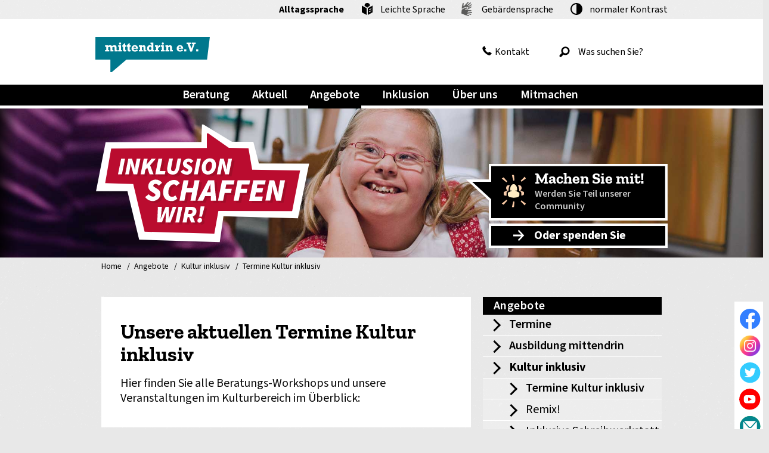

--- FILE ---
content_type: text/html; charset=utf-8
request_url: https://www.mittendrin-koeln.de/angebote/kultur-inklusiv/termine-kultur-inklusiv?hicontrast=1&cHash=35cf9af420b6365b58688c9f4f28fdcf
body_size: 22616
content:
<!DOCTYPE html>
<html lang="de">
<head>

<meta charset="utf-8">
<!-- 
	**************************************
	TYPO3 development by D&T Internet GmbH
	www.dt-internet.de
	projekte@dt-internet.de
	**************************************

	This website is powered by TYPO3 - inspiring people to share!
	TYPO3 is a free open source Content Management Framework initially created by Kasper Skaarhoj and licensed under GNU/GPL.
	TYPO3 is copyright 1998-2026 of Kasper Skaarhoj. Extensions are copyright of their respective owners.
	Information and contribution at https://typo3.org/
-->



<title>Termine Kultur inklusiv – mittendrin e.V.</title>
<meta name="generator" content="TYPO3 CMS">
<meta name="description" content="Unsere Beratungs-Workshops rund um Barrierefreiheit und alle Termine zu unseren inklusiven Kulturveranstaltungen.">
<meta name="keywords" content="Inklusion, Kultur, Behinderung, Barrierefreiheit, Köln, freie Kulturszene, Beratung">
<meta property="og:title" content="Termine Kultur inklusiv">
<meta property="og:description" content="Unsere Beratungs-Workshops rund um Barrierefreiheit und alle Termine zu unseren inklusiven Kulturveranstaltungen.">
<meta property="og:image" content="https://www.mittendrin-koeln.de/fileadmin/user_upload/15_Bilder_Social_Media/mittendrin_KulturInklusiv_100.jpg">
<meta property="og:image:url" content="https://www.mittendrin-koeln.de/fileadmin/user_upload/15_Bilder_Social_Media/mittendrin_KulturInklusiv_100.jpg">
<meta property="og:image:width" content="560">
<meta property="og:image:height" content="294">
<meta property="og:image:alt" content="Foto von zwei jungen Menschen - einer hat das Downsyndrom - vor goldenen Discokugeln, darauf ein Logo mit versetzten rosa, rot und pinken eckigen Sprechblasen und Schrift: Kultur inklusiv, mittendrin e.V., Beratung &amp; Konzepte für barrierefreie Kultur, darüber ein dunkles Banner mit Text: Neuer Beratungs-Workshop, www.mittendrin-koeln.de">
<meta name="twitter:card" content="summary">

<link href="/_assets/4bf2ee9e8f44e21cc4148044d8626697/Stylesheets/jquery.datetimepicker.css?1728464473" rel="stylesheet" >
<link rel="stylesheet" href="/typo3temp/assets/compressed/styles-b0952dbe69a548a2b2940819c821cebd.css?1741691566" media="all">
<link rel="stylesheet" href="/typo3temp/assets/compressed/hicontrast-68b89becb7d47ec19b86246fe6f861b5.css?1764774836" media="all">
<link rel="stylesheet" href="/typo3temp/assets/compressed/cookieconsent-d6437c53e5984c5dd5cd74987cd17272.css?1724129906" media="all">
<link rel="stylesheet" href="/typo3temp/assets/compressed/cookiecustom-94fd298b5c391fc424b5f2f52de54191.css?1744623758" media="all">
<link rel="stylesheet" href="/typo3temp/assets/compressed/iframemanager-54764eb1ccfad2556336e11d64780bc4.css?1724129906" media="all">


<script src="/typo3temp/assets/compressed/merged-c32b6ced152e8888e8af0b0555769c62-d18f0cb4336ac8af819faa488b1b86bd.js?1724129906"></script>



<link rel="apple-touch-icon" sizes="180x180" href="/FavIcons/apple-touch-icon.png">
    <link rel="icon" type="image/png" sizes="32x32" href="/FavIcons/favicon-32x32.png">
    <link rel="icon" type="image/png" sizes="16x16" href="/FavIcons/favicon-16x16.png">
    <link rel="manifest" href="/FavIcons/site.webmanifest">
    <link rel="mask-icon" href="/FavIcons/safari-pinned-tab.svg" color="#0076cf">
    <link rel="shortcut icon" href="/FavIcons/favicon.ico">
    <meta name="msapplication-TileColor" content="#da532c">
    <meta name="msapplication-config" content="/FavIcons/browserconfig.xml">
    <meta name="theme-color" content="#ffffff">
    <meta name="viewport" content="width=device-width, initial-scale=1.0" /><link rel="canonical" href="https://www.mittendrin-koeln.de/angebote/kultur-inklusiv/termine-kultur-inklusiv?hicontrast=1&cHash=35cf9af420b6365b58688c9f4f28fdcf"/>
<link rel="canonical" href="https://www.mittendrin-koeln.de/angebote/kultur-inklusiv/termine-kultur-inklusiv?hicontrast=1&amp;cHash=35cf9af420b6365b58688c9f4f28fdcf"/>
</head>
<body class="no-sticky-header sub sub-one-section">


	

	<header id="header" class="site-header">

		<div id="skipToContent"><a href="#main">Zum Hauptinhalt springen</a></div>

		


		<nav id="languageNavi" class="language-navi" aria-label="Sprach-Navigation">
			<ul class="nav-list language">
				<li class="nav-item active"><a href="/?hicontrast=1&amp;cHash=922f80dfef4d28df062fcbf9e4df6e2f" target="_self" class="nav-link regular-lang">Alltagssprache</a></li>
				<li class="nav-item"><a href="/leichte-sprache?hicontrast=1&amp;cHash=4ba8f861a1b27fa403540b97057b0f86" target="_self" class="nav-link simple-lang">Leichte Sprache</a></li>
				<li class="nav-item"><a href="/gebaerdensprache?hicontrast=1&amp;cHash=df2a34f5d53c3cd1d62e6c76356386a7" target="_self" class="nav-link sign-lang">Gebärdensprache</a></li>
				<li class="nav-item nav-item-hicontrast"><a href="/angebote/kultur-inklusiv/termine-kultur-inklusiv?hicontrast=1&amp;cHash=35cf9af420b6365b58688c9f4f28fdcf" target="_self" class="nav-link contrast hicontrast">Kontrast <span class="longtext">verstärken</span></a></li>
				<li class="nav-item nav-item-lowcontrast"><a href="/angebote/kultur-inklusiv/termine-kultur-inklusiv?hicontrast=0&amp;cHash=ef08b15f10e64e677647c51b0ce08198" target="_self" class="nav-link contrast lowcontrast"><span class="longtext">normaler </span>Kontrast</a></li>
			</ul>
		</nav>
	




		<div class="header-content">

			<div class="grid-container wide header-container">
				<div class="header-cols">
					<div class="header-col header-col-1">
						<a href="/?hicontrast=1&amp;cHash=922f80dfef4d28df062fcbf9e4df6e2f" target="_self" class="logo-link"><img class="site-logo" alt="Mittendrin e.V." src="/_assets/1286aad1f493c4ea66f12ec707edd158/Images/HeaderLogos/MeV_Dach_petrol.svg" width="473" height="145" /></a>
					</div>
					<div class="header-col header-col-2">
						<a class="contact-link" href="/ueber-uns/kontakt?hicontrast=1&amp;cHash=4ffb3de287c499216ce3eddd596f893a">Kontakt</a>
						<div id="headerSearch" class="header-search" role="search">
							<form method="get" id="xajax_form_kesearch_pi1" name="xajax_form_kesearch_pi1" action="#" class="header-search-form" role="search" aria-label="Suche auf der Website">
								<fieldset class="kesearch_searchbox">
									<legend>Suche</legend>
									<input name="id" value="94" type="hidden">
									<div class="kesearchbox">
										<input class="search-input" id="ke_search_sword" name="tx_kesearch_pi1[sword]" placeholder="Was suchen Sie?" type="text" aria-label="Was suchen Sie?">
										<label for="ke_search_sword" class="search-input-label">Was suchen Sie?</label>
										<input id="kesearch_submit" class="search-submit" type="submit" value="Suche!">
									</div>
									<input id="pagenumber" name="tx_kesearch_pi1[page]" value="1" type="hidden">
									<input id="resetFilters" name="tx_kesearch_pi1[resetFilters]" value="0" type="hidden">
									<input id="sortByField" name="tx_kesearch_pi1[sortByField]" value="" type="hidden">
									<input id="sortByDir" name="tx_kesearch_pi1[sortByDir]" value="" type="hidden">
								</fieldset>
							</form>
						</div>
						<a href="#headerSearch" id="headerSearchTriggerMobile" class="header-search-trigger-mobile" aria-hidden="true">Suche anzeigen</a>
						<a href="#siteNavi" id="menuTrigger" class="menu-trigger" aria-hidden="true"><span></span><span></span><span></span><span class="menu-trigger-text">
    Mobiles Menü anzeigen</span></a>
					</div>
				</div>
			</div>

		</div>
		

<nav id="siteNavi" class="site-navi" aria-label="Seiten-Navigation">
	
		<ul class="vertical large-horizontal menu nav-list site" data-responsive-menu="accordion large-dropdown" data-click-open="true" data-disable-hover="true">
			
				

<li class="nav-item is-dropdown-submenu-parent">
	
		

	
			
					<a class="nav-link " href="/beratung?hicontrast=1&amp;cHash=1941b75622c58abdd24c074f97f3f486" aria-controls="subMenu2">Beratung</a>
				
		



	



				
					
		<ul class="menu" role="menu" id="subMenu2">
			
				

<li>
	


		<a class="nav-link" href="/beratung?hicontrast=1&amp;cHash=1941b75622c58abdd24c074f97f3f486">Übersicht</a>
	






				</li>
			
				

<li>
	


		<a class="nav-link" href="/beratung/eutb?hicontrast=1&amp;cHash=aaebae6bdae257f8c89374cefa131f48">EUTB</a>
	






				</li>
			
				

<li>
	


		<a class="nav-link" href="/beratung/elternverein?hicontrast=1&amp;cHash=9b63fde55d08000f1a78c5969b3ed678">Eltern-Verein</a>
	






				</li>
			
				

<li>
	


		<a class="nav-link" href="/beratung/beratungsthemen?hicontrast=1&amp;cHash=575208e4f0ba50d5ff120e3a63c221f5">Beratungsthemen</a>
	






				</li>
			
				

<li>
	


		<a class="nav-link" href="/beratung/adressen?hicontrast=1&amp;cHash=d77545da9fecabdb92ab5c759f01c525">Adressen</a>
	






				</li>
			
		</ul>

				
				</li>
			
				

<li class="nav-item is-dropdown-submenu-parent">
	
		

	
			
					<a class="nav-link " href="/aktuell?hicontrast=1&amp;cHash=c92f1ddc1cee67e40c74fa3f3e245471" aria-controls="subMenu3">Aktuell</a>
				
		



	



				
					
		<ul class="menu" role="menu" id="subMenu3">
			
				

<li>
	


		<a class="nav-link" href="/aktuell?hicontrast=1&amp;cHash=c92f1ddc1cee67e40c74fa3f3e245471">Übersicht</a>
	






				</li>
			
				

<li>
	


		<a class="nav-link" href="/aktuell/inklusive-schule?hicontrast=1&amp;cHash=ed9dc059146f1ae422bb4b31bcf340de">Inklusive Schule</a>
	






				</li>
			
				

<li>
	


		<a class="nav-link" href="/aktuell/foerderschule?hicontrast=1&amp;cHash=43e0a236688d47516e570475f3266b9c">Förderschule</a>
	






				</li>
			
				

<li>
	


		<a class="nav-link" href="/aktuell/bluttest?hicontrast=1&amp;cHash=28830d8354d84d5eecf34b959f4dbcab">Bluttest</a>
	






				</li>
			
				

<li>
	


		<a class="nav-link" href="/aktuell/corona?hicontrast=1&amp;cHash=2a74359bc97f5f2e9df98b03482dc5b7">Corona</a>
	






				</li>
			
				

<li>
	


		<a class="nav-link" href="/aktuell/teilhabe?hicontrast=1&amp;cHash=7cf63d7ca2201c9b1f8cc7f88218a6a1">Teilhabe</a>
	






				</li>
			
				

<li>
	


		<a class="nav-link" href="/aktuell/koeln?hicontrast=1&amp;cHash=0ad10097db42626b38d954442e147197">Köln</a>
	






				</li>
			
				

<li>
	


		<a class="nav-link" href="/aktuell/nrw?hicontrast=1&amp;cHash=d58439b038dff930e67e5c4bb1794a57">NRW</a>
	






				</li>
			
				

<li>
	


		<a class="nav-link" href="/aktuell/ueberregional?hicontrast=1&amp;cHash=4aee3825b87f426416410d8b54c7de98">Überregional</a>
	






				</li>
			
				

<li>
	


		<a class="nav-link" href="/aktuell/hintergruende?hicontrast=1&amp;cHash=984bdd04acb5c1fa3185eb81f7d7070d">Hintergründe</a>
	






				</li>
			
				

<li>
	


		<a class="nav-link" href="/aktuell/forschung?hicontrast=1&amp;cHash=399d8e4a350c3460824b804420233a54">Forschung</a>
	






				</li>
			
		</ul>

				
				</li>
			
				

<li class="nav-item is-dropdown-submenu-parent">
	
		

	
			
					<a class="nav-link active" href="/angebote?hicontrast=1&amp;cHash=b73f52594c6a6f834be9ea9cb91f1d18" aria-controls="subMenu4">Angebote</a>
				
		



	



				
					
		<ul class="menu" role="menu" id="subMenu4">
			
				

<li>
	


		<a class="nav-link" href="/angebote?hicontrast=1&amp;cHash=b73f52594c6a6f834be9ea9cb91f1d18">Übersicht</a>
	






				</li>
			
				

<li>
	


		<a class="nav-link" href="/angebote/termine?hicontrast=1&amp;cHash=b1eb09ccd5768a1a86855f6e53246e3e">Termine</a>
	






				</li>
			
				

<li>
	


		<a class="nav-link" href="/angebote/ausbildung-mittendrin?hicontrast=1&amp;cHash=6629e2a21ed6d12191277b356fe69956">Ausbildung mittendrin</a>
	






				</li>
			
				

<li>
	


		<a class="nav-link" href="/angebote/kultur-inklusiv?hicontrast=1&amp;cHash=7157a2e0cbda50efd804a9547ec778de">Kultur inklusiv</a>
	






				</li>
			
				

<li>
	


		<a class="nav-link" href="/angebote/schule-inklusiv?hicontrast=1&amp;cHash=1d35ef3d8e86aadaecfaebd310bc4b5c">Schule inklusiv</a>
	






				</li>
			
				

<li>
	


		<a class="nav-link" href="/angebote/freizeit-inklusiv?hicontrast=1&amp;cHash=3ac84110828131f8f0160f91c8bc9262">Freizeit inklusiv</a>
	






				</li>
			
				

<li>
	


		<a class="nav-link" href="/angebote/eltern-fuer-inklusion?hicontrast=1&amp;cHash=090e601223f22e601ed26351d7f43cf1">Eltern für Inklusion</a>
	






				</li>
			
				

<li>
	


		<a class="nav-link" href="/angebote/kurse-fuer-jugendliche?hicontrast=1&amp;cHash=7206ac23dcea07af643790040cfd2f91">Kurse für Jugendliche</a>
	






				</li>
			
				

<li>
	


		<a class="nav-link" href="/angebote/material-bestellen?hicontrast=1&amp;cHash=48b776692132b6afde1bf27a601c4dd9">Material bestellen</a>
	






				</li>
			
		</ul>

				
				</li>
			
				

<li class="nav-item is-dropdown-submenu-parent">
	
		

	
			
					<a class="nav-link " href="/inklusion?hicontrast=1&amp;cHash=d6826f83a9c3b1c86cbb9c2e3adff709" aria-controls="subMenu5">Inklusion</a>
				
		



	



				
					
		<ul class="menu" role="menu" id="subMenu5">
			
				

<li>
	


		<a class="nav-link" href="/inklusion?hicontrast=1&amp;cHash=d6826f83a9c3b1c86cbb9c2e3adff709">Übersicht</a>
	






				</li>
			
				

<li>
	


		<a class="nav-link" href="/inklusion/inklusion-in-koeln?hicontrast=1&amp;cHash=7fee3f1bee88dc4693f5a569e3984e95">Inklusion in Köln</a>
	






				</li>
			
				

<li>
	


		<a class="nav-link" href="/inklusion/inklusions-pegel?hicontrast=1&amp;cHash=1f20127659936e271512cac3e7f50a50">Inklusions-Pegel</a>
	






				</li>
			
				

<li>
	


		<a class="nav-link" href="/inklusion/inklusion-unter-der-lupe?hicontrast=1&amp;cHash=71cd9ee38db112b893c887e83c16dcf5">Inklusion unter der Lupe</a>
	






				</li>
			
				

<li>
	


		<a class="nav-link" href="/inklusion/inklusion-schaffen-wir?hicontrast=1&amp;cHash=ef3584e7fc9ec6adda5f976fff459dc0">Inklusion schaffen wir</a>
	






				</li>
			
		</ul>

				
				</li>
			
				

<li class="nav-item is-dropdown-submenu-parent">
	
		

	
			
					<a class="nav-link " href="/ueber-uns?hicontrast=1&amp;cHash=695ebb6f0ad03133ed8c6caf394cc78f" aria-controls="subMenu7">Über uns</a>
				
		



	



				
					
		<ul class="menu" role="menu" id="subMenu7">
			
				

<li>
	


		<a class="nav-link" href="/ueber-uns?hicontrast=1&amp;cHash=695ebb6f0ad03133ed8c6caf394cc78f">Übersicht</a>
	






				</li>
			
				

<li>
	


		<a class="nav-link" href="/ueber-uns/15-jahre-mittendrin-ev?hicontrast=1&amp;cHash=5834f39f31273c549624b526ce50eb2e">15 Jahre mittendrin e.V.</a>
	






				</li>
			
				

<li>
	


		<a class="nav-link" href="/ueber-uns/schon-geschafft?hicontrast=1&amp;cHash=37cbd80c4c4bd2bd07e5d8744ff4e408">schon geschafft!</a>
	






				</li>
			
				

<li>
	


		<a class="nav-link" href="/ueber-uns/unterwegs-fuer-inklusion?hicontrast=1&amp;cHash=16230cf7472a6f420a300efc4ed32f10">Unterwegs für Inklusion</a>
	






				</li>
			
				

<li>
	


		<a class="nav-link" href="/ueber-uns/team?hicontrast=1&amp;cHash=ff1d51cf1f45408b6d0cb14fb83a94e5">Team</a>
	






				</li>
			
				

<li>
	


		<a class="nav-link" href="/ueber-uns/kontakt?hicontrast=1&amp;cHash=4ffb3de287c499216ce3eddd596f893a">Kontakt</a>
	






				</li>
			
				

<li>
	


		<a class="nav-link" href="/ueber-uns/satzung?hicontrast=1&amp;cHash=6ebcd4877bc54be7d2da3afc457de6ca">Satzung</a>
	






				</li>
			
				

<li>
	


		<a class="nav-link" href="/ueber-uns/geschaeftsberichte?hicontrast=1&amp;cHash=7224836cd24d0e9534958638b131d3ba">Geschäftsberichte</a>
	






				</li>
			
		</ul>

				
				</li>
			
				

<li class="nav-item is-dropdown-submenu-parent">
	
		

	
			
					<a class="nav-link " href="/mitmachen?hicontrast=1&amp;cHash=d43e040dc27cd66688ca7ba35a54c075" aria-controls="subMenu9">Mitmachen</a>
				
		



	



				
					
		<ul class="menu" role="menu" id="subMenu9">
			
				

<li>
	


		<a class="nav-link" href="/mitmachen?hicontrast=1&amp;cHash=d43e040dc27cd66688ca7ba35a54c075">Übersicht</a>
	






				</li>
			
				

<li>
	


		<a class="nav-link" href="/mitmachen/newsletter?hicontrast=1&amp;cHash=169658b1f01e63bdfa55f33ff1c4370f">Newsletter abonnieren</a>
	






				</li>
			
				

<li>
	


		<a class="nav-link" href="/mitmachen/kommt-mit-nach-genf?hicontrast=1&amp;cHash=2358a1a4bebe8b5b9e4bfa3909b7397c">Kommt mit nach Genf!</a>
	






				</li>
			
				

<li>
	


		<a class="nav-link" href="/mitmachen/weg-mit-den-inklusionshindernissen?hicontrast=1&amp;cHash=c4e55fc7cf9c0f49db3d56eb9fef1c47">Weg mit den Inklusionshindernissen</a>
	






				</li>
			
				

<li>
	


		<a class="nav-link" href="/mitmachen/spenden?hicontrast=1&amp;cHash=e002b9793d3d8baea026c95f3f1aef51">Spenden</a>
	






				</li>
			
				

<li>
	


		<a class="nav-link" href="/mitmachen/unternehmensspende?hicontrast=1&amp;cHash=bd62772bec1dc3cc91661858e7a761a7">Unternehmensspende</a>
	






				</li>
			
				

<li>
	


		<a class="nav-link" href="/mitmachen/foerdermitglied?hicontrast=1&amp;cHash=58916be01762fb63c0a54cbedb36278c">Fördermitglied werden</a>
	






				</li>
			
				

<li>
	


		<a class="nav-link" href="/mitmachen/so-me?hicontrast=1&amp;cHash=5861ff96a3772741198cca2683fee60f">Social Media</a>
	






				</li>
			
		</ul>

				
				</li>
			
				

<li class="nav-item ">
	



				
				</li>
			
			<li class="nav-item contact" aria-hidden="true"><a class="nav-link" title="Kontakt" href="/ueber-uns/kontakt?hicontrast=1&amp;cHash=4ffb3de287c499216ce3eddd596f893a"></a></li>
			<li class="nav-item search" aria-hidden="true"><a class="nav-link" id="headerSearchTrigger" title="Suche" href="/suche/ergebnisse?hicontrast=1&amp;cHash=1b26021a1c4867f6732f1c30d450194e"></a></li>
		</ul>
	
</nav>




	</header>



	

	

	
    

            <div id="c2302" class="frame frame-default frame-type-shortcut frame-layout-0  ">
                
                
                    



                
                
                

    
    

            <div id="c1344" class="frame frame-default frame-type-shortcut frame-layout-0  ">
                
                
                    



                
                
                

    
    <section class="hero" style="background-image: url(/fileadmin/user_upload/13_Bilder_Hero/maedchen_lacht.jpg);">
        <div class="hero-container">
            <h1 class="hero-header"><img class="hero-claim" alt="Inklusion schaffen wir!" src="/_assets/1286aad1f493c4ea66f12ec707edd158/Images/Claims/MeV_Claim_rot.svg" width="232" height="129" /></h1>

            <div class="hero-participate">

                <div class="mittendrin_banner">
                    <div class="col icon community"></div>
                    <div class="col text">
                        <a href="/mitmachen?hicontrast=1&amp;cHash=d43e040dc27cd66688ca7ba35a54c075">
                            <h2 class="subheader">Machen Sie mit!</h2>
                            <h3 class="header">Werden Sie Teil unserer Community</h3>
                        </a>
                    </div>
                </div>
                <a class="cta" href="/mitmachen/spenden?hicontrast=1&amp;cHash=e002b9793d3d8baea026c95f3f1aef51">Oder spenden Sie</a>

            </div>

        </div>

    </section>




                
                    



                
                
                    



                
            </div>

        




                
                    



                
                
                    



                
            </div>

        





	
	
		<div class="grid-container breadcrumb-container">
			<nav class="breadcrumb" aria-label="Brotkrumen-Navigation">
				<ul class="nav-list breadcrumb-list">
					
						

<li class="nav-item">
	


		<a class="nav-link" href="/?hicontrast=1&amp;cHash=922f80dfef4d28df062fcbf9e4df6e2f" title="Home">Home</a>
	






						</li>
					
						

<li class="nav-item">
	


		<a class="nav-link" href="/angebote?hicontrast=1&amp;cHash=b73f52594c6a6f834be9ea9cb91f1d18" title="Angebote">Angebote</a>
	






						</li>
					
						

<li class="nav-item">
	


		<a class="nav-link" href="/angebote/kultur-inklusiv?hicontrast=1&amp;cHash=7157a2e0cbda50efd804a9547ec778de" title="Kultur inklusiv">Kultur inklusiv</a>
	






						</li>
					
						

<li class="nav-item">
	


		<a class="nav-link" href="/angebote/kultur-inklusiv/termine-kultur-inklusiv?hicontrast=1&amp;cHash=35cf9af420b6365b58688c9f4f28fdcf" title="Termine Kultur inklusiv">Termine Kultur inklusiv</a>
	






						</li>
					
				</ul>
			</nav>
		</div>
	



	<div class="grid-container main-container">

		<div class="grid-x grid-margin-x">

			<main id="main" class="main-content" tabindex="-1">

				<section class="section section-1 section-color-1">

					
						<div class="intro">
							
    

            <div id="c2303" class="frame frame-default frame-type-textmedia frame-layout-1 bg-white all">
                
                
                    



                
                

		


    
        <header>
            


    
            <h1 class="">
                Unsere aktuellen Termine Kultur inklusiv
            </h1>
        



            



            



        </header>
    





                
		<div class="ce-textpic ce-center ce-above">
				
						



				

				
					<div class="ce-bodytext">
							<p>Hier finden Sie alle Beratungs-Workshops und unsere Veranstaltungen im Kulturbereich im Überblick:</p>
					</div>
				

				
		</div>


                
                    



                
                
                    



                
            </div>

        


						</div>
					

					
    

            <div id="c2304" class="frame frame-default frame-type-list frame-layout-0  all">
                
                
                    



                
                
                    



                
                

    
        
	<div class="tx-dti-seminars">
		
	  <div class="seminars-list">

		  
				  
						
		

		<div class="seminaritem no-image">
			<div class="seminaritem-cat">Termine Kultur Inklusiv</div>
			<a class="news-list-link" href="/angebote/termine/detail/remix-unplugged?hicontrast=1&amp;cHash=6e935b7431da96fc341f5d9e7529c133">
				<span class="seminaritem-date">


    <p>
      06.12.2025
      &middot; 19:30
           – 20:30
          Uhr
     &middot; Präsenz &middot; AUSGEBUCHT
    </p>
  


</span>
				<h3 class="seminaritem-title">Remix unplugged</h3>

				<div class="seminaritem-content">

					<div class="seminaritem-content-col seminaritem-text">
						
							<div class="seminaritem-teaser">
								<p>Unser Autor*innen-Kollektiv mit Lernschwierigkeiten gibt in familiärer Atmosphäre einen kleinen Einblick in die Ergebnisse des diesjährigen Schreib-Workshops - lebendig, ungebügelt und überraschend:&nbsp;</p>
							</div>
						

						<div class="more-link">Mehr</div>

					</div>

					<div class="seminaritem-content-col seminaritem-image">
                        
					</div>

				</div>

			</a>

		</div>


				  
						
		

		<div class="seminaritem no-image">
			<div class="seminaritem-cat">Termine Kultur Inklusiv</div>
			<a class="news-list-link" href="/angebote/termine/detail/wie-gestalten-wir-kulturangebote-barrierefrei-fuer-menschen-mit-hoerbeeintraechtigungen?hicontrast=1&amp;cHash=6e935b7431da96fc341f5d9e7529c133">
				<span class="seminaritem-date">


    <p>
      10.07.2025
      &middot; 11:00
           – 13:00
          Uhr
     &middot; Präsenz
    </p>
  


</span>
				<h3 class="seminaritem-title">Wie gestalten wir Kulturangebote barrierefrei für Menschen mit Hörbeeinträchtigungen?</h3>

				<div class="seminaritem-content">

					<div class="seminaritem-content-col seminaritem-text">
						
							<div class="seminaritem-teaser">
								<p>In diesem Workshop sollen die aktuellen technischen Möglichkeiten behandelt werden, mit denen Kulturakteur*innen ihre Angebote für lautsprachorientierte Menschen mit Hörbeeinträchtigungen barrierefrei gestalten können. Die technische Entwicklung der letzten Jahre hat in diesem Bereich viele neue Lösungen hervorgebracht. Das Angebot an Höranlagen ist vielfältig bis unübersichtlich. Worauf muss ich als Veranstalter*in achten? Wie komme ich zu einer guten Entscheidung?</p>
							</div>
						

						<div class="more-link">Mehr</div>

					</div>

					<div class="seminaritem-content-col seminaritem-image">
                        
					</div>

				</div>

			</a>

		</div>


				  
						
		

		<div class="seminaritem no-image">
			<div class="seminaritem-cat">Termine Kultur Inklusiv</div>
			<a class="news-list-link" href="/angebote/termine/detail/alte-musik-inklusiv-zugaenge-und-barrierefreiheit-beim-zamus-early-music-festival?hicontrast=1&amp;cHash=6e935b7431da96fc341f5d9e7529c133">
				<span class="seminaritem-date">


    <p>
      05.05.2025
      &middot; 17:00
           – 21:00
          Uhr
     &middot; Präsenz
    </p>
  


</span>
				<h3 class="seminaritem-title">Alte Musik Inklusiv – Zugänge und Barrierefreiheit beim zamus: early music festival</h3>

				<div class="seminaritem-content">

					<div class="seminaritem-content-col seminaritem-text">
						
							<div class="seminaritem-teaser">
								<p>Am 05. Mai ist der Europäische Protesttag zur Gleichstellung von Menschen mit Behinderung. Zu diesem Anlass veranstaltet das zamus: zentrum für alte musik zusammen mit mittendrin e.V. einen Austausch über Barrierefreiheit beim zamus: early music festival 2025.</p>
							</div>
						

						<div class="more-link">Mehr</div>

					</div>

					<div class="seminaritem-content-col seminaritem-image">
                        
					</div>

				</div>

			</a>

		</div>


				  
						
		

		<div class="seminaritem no-image">
			<div class="seminaritem-cat">Termine Kultur Inklusiv</div>
			<a class="news-list-link" href="/angebote/termine/detail/wo-gehts-lang-zur-barrierearmen-webseite?hicontrast=1&amp;cHash=6e935b7431da96fc341f5d9e7529c133">
				<span class="seminaritem-date">


    <p>
      03.04.2025
      &middot; 11:00
           – 13:00
          Uhr
     &middot; Präsenz &middot; AUSGEBUCHT
    </p>
  


</span>
				<h3 class="seminaritem-title">Wo geht&#039;s lang zur barrierearmen Webseite?</h3>

				<div class="seminaritem-content">

					<div class="seminaritem-content-col seminaritem-text">
						
							<div class="seminaritem-teaser">
								<p>Viele Kulturakteur*innen beschäftigen sich aktuell damit, ihren Webauftritt barrierearm zu gestalten. Mit diesem offenen Impuls-Workshop möchten wir eine erste Orientierungshilfe für Auftraggebende aus der Kulturszene geben – und für interessierte Programmierer*innen:&nbsp;</p>
							</div>
						

						<div class="more-link">Mehr</div>

					</div>

					<div class="seminaritem-content-col seminaritem-image">
                        
					</div>

				</div>

			</a>

		</div>


				  
						
		

		<div class="seminaritem no-image">
			<div class="seminaritem-cat">Termine Kultur Inklusiv</div>
			<a class="news-list-link" href="/angebote/termine/detail/basiswissen-barrierefreiheit-kategorie-verstehen?hicontrast=1&amp;cHash=6e935b7431da96fc341f5d9e7529c133">
				<span class="seminaritem-date">


    <p>
      19.11.2024
      &middot; 10:00
           – 12:30
          Uhr
     &middot; Online
    </p>
  


</span>
				<h3 class="seminaritem-title">Basiswissen Barrierefreiheit: Kategorie Verstehen</h3>

				<div class="seminaritem-content">

					<div class="seminaritem-content-col seminaritem-text">
						
							<div class="seminaritem-teaser">
								<p>Wir sind als Referent*innen zur fünften Veranstaltung der neuen kubia-Reihe „Basiswissen Barrierefreiheit“ eingeladen: sie widmet sich der Kategorie Verstehen. Ausgehend von der Perspektive von Menschen mit Lernschwierigkeiten fragen wir nach Barrieren im Kunst- und Kulturbetrieb aller künstlerischer Sparten und nach adäquaten Zugängen, die den tatsächlichen Bedarfen von Kulturpublikum gerecht werden.</p>
							</div>
						

						<div class="more-link">Mehr</div>

					</div>

					<div class="seminaritem-content-col seminaritem-image">
                        
					</div>

				</div>

			</a>

		</div>


				  
						
		

		<div class="seminaritem no-image">
			<div class="seminaritem-cat">Termine Kultur Inklusiv</div>
			<a class="news-list-link" href="/angebote/termine/detail/mitmenschen-mitdenken-inklusive-oeffentlichkeitsarbeit?hicontrast=1&amp;cHash=6e935b7431da96fc341f5d9e7529c133">
				<span class="seminaritem-date">


    <p>
      08.11.2024
      &middot; 13:15
           – 14:30
          Uhr
     &middot; Präsenz
    </p>
  


</span>
				<h3 class="seminaritem-title">Mitmenschen mitdenken: Inklusive Öffentlichkeitsarbeit</h3>

				<div class="seminaritem-content">

					<div class="seminaritem-content-col seminaritem-text">
						
							<div class="seminaritem-teaser">
								<p>In diesem Workshop erarbeiten wir, wie Kulturveranstalter*innen ihre Öffentlichkeitsarbeit für ein Publikum mit Behinderungen strategisch entwickeln können.&nbsp;</p>
							</div>
						

						<div class="more-link">Mehr</div>

					</div>

					<div class="seminaritem-content-col seminaritem-image">
                        
					</div>

				</div>

			</a>

		</div>


				  
						
		

		<div class="seminaritem no-image">
			<div class="seminaritem-cat">Termine Kultur Inklusiv</div>
			<a class="news-list-link" href="/angebote/termine/detail/inklusive-oeffentlichkeitsarbeit?hicontrast=1&amp;cHash=6e935b7431da96fc341f5d9e7529c133">
				<span class="seminaritem-date">


    <p>
      06.11.2024
      &middot; 16:00
           – 17:30
          Uhr
     &middot; Online
    </p>
  


</span>
				<h3 class="seminaritem-title">Inklusive Öffentlichkeitsarbeit</h3>

				<div class="seminaritem-content">

					<div class="seminaritem-content-col seminaritem-text">
						
							<div class="seminaritem-teaser">
								<p>In diesem Workshop beschäftigen wir uns mit der Frage, wie Kulturveranstalter:innen ihre Öffentlichkeitsarbeit für ein Publikum mit Behinderungen strategisch entwickeln können.</p>
							</div>
						

						<div class="more-link">Mehr</div>

					</div>

					<div class="seminaritem-content-col seminaritem-image">
                        
					</div>

				</div>

			</a>

		</div>


				  
						
		

		<div class="seminaritem no-image">
			<div class="seminaritem-cat">Termine Kultur Inklusiv</div>
			<a class="news-list-link" href="/angebote/termine/detail/avengers-symposium?hicontrast=1&amp;cHash=6e935b7431da96fc341f5d9e7529c133">
				<span class="seminaritem-date">


    <p>
      30.08.2024
       – 01.09.2024 &middot; Präsenz
    </p>
  


</span>
				<h3 class="seminaritem-title">AVENGERS Symposium</h3>

				<div class="seminaritem-content">

					<div class="seminaritem-content-col seminaritem-text">
						
							<div class="seminaritem-teaser">
								<p>Das AVENGERS Symposium ist ein offener Raum des Lernens und des Austausches über die unterschiedlichen Lebens- und Arbeitsrealitäten von Zuschauer:innen mit Behinderungen und Künstler:innen mit und ohne Behinderung. In verschiedenen Impulsformaten, Talks, Workshops und künstlerischen Arbeiten präsentiert das AVENGERS Symposium einen Pool an krativen Zugänglichkeitsformaten mit dem Schwerpunkt Seh- und Hörbehinderung.</p>
							</div>
						

						<div class="more-link">Mehr</div>

					</div>

					<div class="seminaritem-content-col seminaritem-image">
                        
					</div>

				</div>

			</a>

		</div>


				  
						
		

		<div class="seminaritem no-image">
			<div class="seminaritem-cat">Termine Kultur Inklusiv</div>
			<a class="news-list-link" href="/angebote/termine/detail/vertiefungs-workshop-pr-publikum-mit-sehbehinderung-erreichen-2?hicontrast=1&amp;cHash=6e935b7431da96fc341f5d9e7529c133">
				<span class="seminaritem-date">


    <p>
      27.06.2024
      &middot; 10:30
           – 12:30
          Uhr
     &middot; Präsenz
    </p>
  


</span>
				<h3 class="seminaritem-title">Vertiefungs-Workshop PR: Publikum mit Sehbehinderung erreichen</h3>

				<div class="seminaritem-content">

					<div class="seminaritem-content-col seminaritem-text">
						
							<div class="seminaritem-teaser">
								<p>Zu Gast bei zamus: zentrum für alte Musik&nbsp;<br />In diesem Workshop beschäftigen wir uns mit der Frage, wie Kulturveranstalter:innen ihre Öffentlichkeitsarbeit für ein Publikum mit Sehbehinderung strategisch entwickeln können:&nbsp;</p>
							</div>
						

						<div class="more-link">Mehr</div>

					</div>

					<div class="seminaritem-content-col seminaritem-image">
                        
					</div>

				</div>

			</a>

		</div>


				  
						
		

		<div class="seminaritem no-image">
			<div class="seminaritem-cat">Termine Kultur Inklusiv</div>
			<a class="news-list-link" href="/angebote/termine/detail/autismus-spektrum-welche-unsichtbaren-barrieren-halten-betroffene-vom-besuch-einer-kulturveranstaltung-ab?hicontrast=1&amp;cHash=6e935b7431da96fc341f5d9e7529c133">
				<span class="seminaritem-date">


    <p>
      21.06.2024
      &middot; 11:00
           – 13:00
          Uhr
     &middot; Präsenz &middot; AUSGEBUCHT
    </p>
  


</span>
				<h3 class="seminaritem-title">Autismus-Spektrum: Welche unsichtbaren Barrieren halten Betroffene vom Besuch einer Kulturveranstaltung ab?</h3>

				<div class="seminaritem-content">

					<div class="seminaritem-content-col seminaritem-text">
						
							<div class="seminaritem-teaser">
								<p>In diesem Workshop beschäftigen wir uns mit den verschiedenen Stationen eines Kulturbesuchs aus der Perspektive eines Betroffenen aus dem Autismus-Spektrum. Nach einem kurzen Input zum Thema Autismus geht es unter anderem um diese Fragen: Welche Informationen zur Veranstaltung geben eine wichtige Orientierung und nehmen Unsicherheiten? Wie kann der Empfang vor Ort gestaltet werden? Ist eine Relaxed Performance hilfreich? Welche weiteren Maßnahmen verbessern die Zugänglichkeit für Betroffene?</p>
							</div>
						

						<div class="more-link">Mehr</div>

					</div>

					<div class="seminaritem-content-col seminaritem-image">
                        
					</div>

				</div>

			</a>

		</div>


				  
				  


	<ul class="pagination">
		
				<li class="first disabled"><span>Anfang</span></li>
				<li class="previous disabled"><span>Zurück</span></li>
			
		
			
					<li class="current">
						<span>1</span>
					</li>
				
		
			
					<li>
						<a href="/angebote/kultur-inklusiv/termine-kultur-inklusiv?hicontrast=1&amp;tx_dtiseminars_seminarslistdetail%5Bcontroller%5D=Seminars&amp;tx_dtiseminars_seminarslistdetail%5BcurrentPage%5D=2&amp;cHash=511b6040c4763cd2df8f565a7eeca76a">2</a>
					</li>
				
		
			
					<li>
						<a href="/angebote/kultur-inklusiv/termine-kultur-inklusiv?hicontrast=1&amp;tx_dtiseminars_seminarslistdetail%5Bcontroller%5D=Seminars&amp;tx_dtiseminars_seminarslistdetail%5BcurrentPage%5D=3&amp;cHash=58e1a5321f77ac4f292ca40775397a6d">3</a>
					</li>
				
		
			
					<li>
						<a href="/angebote/kultur-inklusiv/termine-kultur-inklusiv?hicontrast=1&amp;tx_dtiseminars_seminarslistdetail%5Bcontroller%5D=Seminars&amp;tx_dtiseminars_seminarslistdetail%5BcurrentPage%5D=4&amp;cHash=cbcaf3a982a6e36c2a51ac4edee574b1">4</a>
					</li>
				
		

		
				<li class="next">
					<a href="/angebote/kultur-inklusiv/termine-kultur-inklusiv?hicontrast=1&amp;tx_dtiseminars_seminarslistdetail%5Bcontroller%5D=Seminars&amp;tx_dtiseminars_seminarslistdetail%5BcurrentPage%5D=2&amp;cHash=511b6040c4763cd2df8f565a7eeca76a" title="">
						Weiter
					</a>
				</li>
				<li class="last">
					<a href="/angebote/kultur-inklusiv/termine-kultur-inklusiv?hicontrast=1&amp;tx_dtiseminars_seminarslistdetail%5Bcontroller%5D=Seminars&amp;tx_dtiseminars_seminarslistdetail%5BcurrentPage%5D=4&amp;cHash=cbcaf3a982a6e36c2a51ac4edee574b1" title="">
						Ende
					</a>
				</li>
			
	</ul>



			  
	  </div>
	
	</div>

    


                
                    



                
                
                    



                
            </div>

        


    

            <div id="c2311" class="frame frame-default frame-type-header frame-layout-0  all">
                
                
                    



                
                
                    


    
        <header>
            


    
            
                

            
            <h1 class="section-header">
                <span>AUCH INTERESSANT</span>
            </h1>
        



            



            



        </header>
    



                
                
                
                    



                
                
                    



                
            </div>

        


    

            <div id="c2312" class="frame frame-default frame-type-menu_pages frame-layout-0 frame-space-after-large  all">
                
                
                    



                
                
                    


    



                
                
    
            
                <div class="frame frame-teaser">

                    <h3 class="subheadline">Kultur Inklusiv / Studie</h3>
                    
                            <header>
                                <h2>Konzeptionsstudie</h2>
                            </header>
                        
                    <div class="teaser-bodytext">
                        <p>Im Jahr 2020 haben wir in einer kleinen Konzeptions-Studie untersucht, ob ein Inklusionsdienstleister im Kulturbereich der Stadt Köln ein geeignetes Instrument für die Öffnung der Angebote für Menschen mit Behinderungen sein kann.</p>
                        <p><a class="more-link" href="/angebote/kultur-inklusiv/konzeptionsstudie?hicontrast=1&amp;cHash=0dad997e2be2ed2afe1fcb6dce373d75" target="_self" title="Konzeptionsstudie">Mehr</a></p>
                    </div>
                </div>
            
                <div class="frame frame-teaser">

                    <h3 class="subheadline">Kultur Inklusiv / inklusive Schreibwerkstatt</h3>
                    
                            <header>
                                <h2>wundernd leise - inklusive Schreibwerkstatt</h2>
                            </header>
                        
                    <div class="teaser-bodytext">
                        <p>Künstlerische Schreibwerkstätten sind eine beliebte Kulturpraxis und werden von vielen Organisationen der Kulturellen Bildung angeboten. Jugendliche und Erwachsene mit kognitiven Beeinträchtigungen gehören selten zu den Teilnehmenden. Das wollen wir mit diesem Projekt ändern.</p>
                        <p><a class="more-link" href="/angebote/kultur-inklusiv/inklusive-schreibwerkstatt?hicontrast=1&amp;cHash=d33240e9fce6581168e98717298b94d3" target="_self" title="Inklusive Schreibwerkstatt">Mehr</a></p>
                    </div>
                </div>
            
                <div class="frame frame-teaser">

                    <h3 class="subheadline">Kultur Inklusiv / Inclusion Infusion</h3>
                    
                            <header>
                                <h2>Inclusion Infusion</h2>
                            </header>
                        
                    <div class="teaser-bodytext">
                        <p>In den Jahren 2017 bis 2021 haben im Projekt &quot;Inclusion Infusion&quot; mit Kulturveranstalter:innen kooperiert und sie darin unterstützt Barrierefreiheit umzusetzen. Dabei haben wir viel über die Bedarfe der Veranstalter:innen und der Kulturnutzer:innen mit Behinderungen gelernt.</p>
                        <p><a class="more-link" href="/angebote/kultur-inklusiv/inclusion-infusion?hicontrast=1&amp;cHash=321b59a08bfd7aa9366f0d8e32f89560" target="_self" title="Inclusion Infusion">Mehr</a></p>
                    </div>
                </div>
            
    


                
                    



                
                
                    



                
            </div>

        



				</section>

			</main>

			<aside class="sidebar">
				



	<nav id="subNavi" class="sub-navi" aria-label="Sekundäre Navigation">
		<h2><a href="/angebote?hicontrast=1&amp;cHash=b73f52594c6a6f834be9ea9cb91f1d18" target="_self">Angebote</a></h2>
		<ul class="nav-list subnavi level2">
			
				

	<li class="nav-item ">
		

	
			<a class="nav-link" href="/angebote?hicontrast=1&amp;cHash=b73f52594c6a6f834be9ea9cb91f1d18" target="_self" title="Übersicht">Übersicht</a>
		





				
				</li>
			
				

	<li class="nav-item ">
		

	
			<a class="nav-link" href="/angebote/termine?hicontrast=1&amp;cHash=b1eb09ccd5768a1a86855f6e53246e3e" target="_self" title="Termine">Termine</a>
		





				
				</li>
			
				

	<li class="nav-item ">
		

	
			<a class="nav-link" href="/angebote/ausbildung-mittendrin?hicontrast=1&amp;cHash=6629e2a21ed6d12191277b356fe69956" target="_self" title="Ausbildung mittendrin">Ausbildung mittendrin</a>
		





				
				</li>
			
				

	<li class="nav-item is-active">
		

	
			<a class="nav-link" href="/angebote/kultur-inklusiv?hicontrast=1&amp;cHash=7157a2e0cbda50efd804a9547ec778de" target="_self" title="Kultur inklusiv">Kultur inklusiv</a>
		





				
					
	<ul class="nav-list subnavi level3 is-active">
		
			

	<li class="nav-item is-active">
		

	
			<a class="nav-link" href="/angebote/kultur-inklusiv/termine-kultur-inklusiv?hicontrast=1&amp;cHash=35cf9af420b6365b58688c9f4f28fdcf" target="_self" title="Termine Kultur inklusiv">Termine Kultur inklusiv</a>
		





			
			</li>
		
			

	<li class="nav-item ">
		

	
			<a class="nav-link" href="/angebote/kultur-inklusiv/remix?hicontrast=1&amp;cHash=7a3ecc581039d490a4cec9baed2d6a79" target="_self" title="Remix!">Remix!</a>
		





			
			</li>
		
			

	<li class="nav-item ">
		

	
			<a class="nav-link" href="/angebote/kultur-inklusiv/inklusive-schreibwerkstatt?hicontrast=1&amp;cHash=d33240e9fce6581168e98717298b94d3" target="_self" title="Inklusive Schreibwerkstatt">Inklusive Schreibwerkstatt</a>
		





			
			</li>
		
			

	<li class="nav-item ">
		

	
			<a class="nav-link" href="/angebote/kultur-inklusiv/konzeptionsstudie?hicontrast=1&amp;cHash=0dad997e2be2ed2afe1fcb6dce373d75" target="_self" title="Konzeptionsstudie">Konzeptionsstudie</a>
		





			
			</li>
		
			

	<li class="nav-item ">
		

	
			<a class="nav-link" href="/angebote/kultur-inklusiv/kampagne-wir-lieben-kultur?hicontrast=1&amp;cHash=044a85035cf457efeb9a437afa57c3c1" target="_self" title="Kampagne „Wir lieben Kultur!“">Kampagne „Wir lieben Kultur!“</a>
		





			
			</li>
		
			

	<li class="nav-item ">
		

	
			<a class="nav-link" href="/angebote/kultur-inklusiv/inclusion-infusion?hicontrast=1&amp;cHash=321b59a08bfd7aa9366f0d8e32f89560" target="_self" title="Inclusion Infusion">Inclusion Infusion</a>
		





			
			</li>
		
	</ul>

				
				</li>
			
				

	<li class="nav-item ">
		

	
			<a class="nav-link" href="/angebote/schule-inklusiv?hicontrast=1&amp;cHash=1d35ef3d8e86aadaecfaebd310bc4b5c" target="_self" title="Schule inklusiv">Schule inklusiv</a>
		





				
				</li>
			
				

	<li class="nav-item ">
		

	
			<a class="nav-link" href="/angebote/freizeit-inklusiv?hicontrast=1&amp;cHash=3ac84110828131f8f0160f91c8bc9262" target="_self" title="Freizeit inklusiv">Freizeit inklusiv</a>
		





				
				</li>
			
				

	<li class="nav-item ">
		

	
			<a class="nav-link" href="/angebote/eltern-fuer-inklusion?hicontrast=1&amp;cHash=090e601223f22e601ed26351d7f43cf1" target="_self" title="Eltern für Inklusion">Eltern für Inklusion</a>
		





				
				</li>
			
				

	<li class="nav-item ">
		

	
			<a class="nav-link" href="/angebote/kurse-fuer-jugendliche?hicontrast=1&amp;cHash=7206ac23dcea07af643790040cfd2f91" target="_self" title="Kurse für Jugendliche">Kurse für Jugendliche</a>
		





				
				</li>
			
				

	<li class="nav-item ">
		

	
			<a class="nav-link" href="/angebote/material-bestellen?hicontrast=1&amp;cHash=48b776692132b6afde1bf27a601c4dd9" target="_self" title="Material bestellen">Material bestellen</a>
		





				
				</li>
			
		</ul>
	</nav>







				
    

            <div id="c2670" class="frame frame-default frame-type-shortcut frame-layout-0  ">
                
                
                    



                
                
                

    

    <div id="c2648" class="frame dti-mittendrin-ce mittendrin_teaser all red">
        

			<header>
				<h3 class="teaser-header">Angebote / Kinoabend</h3>
			</header>

			<a href="https://www.mittendrin-koeln.de/angebote/termine/detail/zum-schwarzwaelder-hirsch-kinoabend-und-podiumsdiskussion" target="_blank" title="Zur Webseite RTL+ . Link öffnet in neuem Fenster." class="teaser-link">

				<div class="teaser-img-container">
					
								
										<img class="teaser-img" src="/fileadmin/_processed_/1/5/csm_kinoabend_SchwHirsch_72e9d6e5e3.jpg" width="600" height="330" alt="Plakat Kinoabend Zum Schwarzwälder Hirsch" title="Plakat Kinoabend " />
								
						
				</div>

				<div class="teaser-content">
					
					<p><strong>Zum Schwarzwälder Hirsch</strong> – Kinoabend mit der Folge &quot;Ein Jahr danach&quot; und Podiums-<br /> diskussion mit André Dietz und weiteren Gästen.</p>
					<span class="more-link">
						mehr Infos
					</span>
				</div>

			</a>

		
    </div>





                
                    



                
                
                    



                
            </div>

        


    

            <div id="c2305" class="frame frame-default frame-type-shortcut frame-layout-0  ">
                
                
                    



                
                
                

    

    <div id="c492" class="frame dti-mittendrin-ce mittendrin_teaser all red">
        

			<header>
				<h3 class="teaser-header">KAMPAGNE</h3>
			</header>

			<a href="/angebote/kultur-inklusiv/kampagne-wir-lieben-kultur?hicontrast=1&amp;cHash=044a85035cf457efeb9a437afa57c3c1" target="_self" class="teaser-link">

				<div class="teaser-img-container">
					
								
										<img class="teaser-img" src="/fileadmin/_processed_/9/6/csm_kampagne_kultur_d3679b2617.jpg" width="600" height="330" alt="In einer weißen eckigen Sprechblase steht „Wir lieben Kultur! Kampagne für Kultur ohne Barrieren.“" />
								
						
				</div>

				<div class="teaser-content">
					<h3 class="teaser-subheader">UMFRAGE</h3>
					<p><strong>Hilf uns Kultur barrierefrei zu machen!</strong><br /> Du wohnst in Köln und liebst Kultur? Triffst dabei aber auf Barrieren oder Schwierigkeiten? Dann erzähle uns davon:</p>
					<span class="more-link">
						Jetzt mitmachen
					</span>
				</div>

			</a>

		
    </div>





                
                    



                
                
                    



                
            </div>

        


    

            <div id="c2310" class="frame frame-default frame-type-shortcut frame-layout-0  ">
                
                
                    



                
                
                

    

    <div id="c90" class="frame dti-mittendrin-ce mittendrin_banner all ">
        

        <div class="col icon donation"></div>
        <div class="col text">
            <a href="/mitmachen/spenden?hicontrast=1&amp;cHash=e002b9793d3d8baea026c95f3f1aef51" target="_self">
                <h3 class="subheader">Unterstützen Sie uns!</h3>
                <h2 class="header">Jetzt spenden</h2>
            </a>
        </div>

    
    </div>





                
                    



                
                
                    



                
            </div>

        


    

            <div id="c2306" class="frame frame-default frame-type-shortcut frame-layout-1 bg-white all">
                
                
                    



                
                
                

    
    

            <div id="c675" class="frame frame-default frame-type-header frame-layout-0  all">
                
                
                    



                
                
                    


    
        <header>
            


    
            <h2 class="section-header">
                Angebot
            </h2>
        



            



            



        </header>
    



                
                
                
                    



                
                
                    



                
            </div>

        




                
                    



                
                
                    



                
            </div>

        


    

            <div id="c2307" class="frame frame-default frame-type-shortcut frame-layout-1 bg-white all">
                
                
                    



                
                
                

    
    

            <div id="c677" class="frame frame-default frame-type-list frame-layout-0  all">
                
                
                    



                
                
                    


    
        <header>
            


    
            <h2 class="">
                Kurse &amp; Termine
            </h2>
        



            



            



        </header>
    



                
                

    
        
	<div class="tx-dti-seminars">
		
	  <div class="seminars-list">

		  
				  

					  
		
		<div class="news-list-item">
			<a class="news-list-link" href="/angebote/termine/detail/info-abend-berufsausbildung-fuer-junge-leute-mit-dem-foerderschwerpunkt-geistige-entwicklung?hicontrast=1&amp;cHash=6e935b7431da96fc341f5d9e7529c133">
				<h3>Info-Abend: Berufsausbildung für junge Leute mit dem Förderschwerpunkt „Geistige Entwicklung“</h3>

				<p class="news-list-date">02.03.2026</p>
			</a>
		</div>




				  

					  
		
		<div class="news-list-item">
			<a class="news-list-link" href="/angebote/termine/detail/termin-was-kommt-nach-der-schule-uebergang-schule-beruf-3?hicontrast=1&amp;cHash=6e935b7431da96fc341f5d9e7529c133">
				<h3>Termin: Was kommt nach der Schule? Übergang Schule - Beruf</h3>

				<p class="news-list-date">03.03.2026</p>
			</a>
		</div>




				  
			  
	  </div>
	
	</div>

    


                
                    



                
                
                    



                
            </div>

        




                
                    



                
                
                    



                
            </div>

        


    

            <div id="c2308" class="frame frame-default frame-type-shortcut frame-layout-1 bg-white all">
                
                
                    



                
                
                

    
    

            <div id="c678" class="frame frame-default frame-type-textmedia frame-layout-0  all">
                
                
                    



                
                

		





                
		<div class="ce-textpic ce-center ce-above">
				
						



				

				
					<div class="ce-bodytext">
							<p><a href="/angebote/kurse-fuer-jugendliche?hicontrast=1&amp;cHash=7206ac23dcea07af643790040cfd2f91" target="_self" class="more-link" title="alle Kurse . Link öffnet im gleichen Fenster.">Alle Kurse</a></p>
<p class="cta-list-small"><a href="/angebote/kultur-inklusiv/termine-kultur-inklusiv?hicontrast=1&amp;cHash=35cf9af420b6365b58688c9f4f28fdcf" target="_self" class="more-link" title="Workshops Kultur inklusiv. Link öffnet im gleichen Fenster.">Termine Kultur inklusiv</a></p>
<p class="cta-list-small"><a href="/angebote/termine?hicontrast=1&amp;cHash=b1eb09ccd5768a1a86855f6e53246e3e" target="_self" class="more-link" title="alle Termine . Link öffnet im gleichen Fenster.">Sonstige Termine</a></p>
					</div>
				

				
		</div>


                
                    



                
                
                    



                
            </div>

        




                
                    



                
                
                    



                
            </div>

        


    

            <div id="c2309" class="frame frame-default frame-type-shortcut frame-layout-0  ">
                
                
                    



                
                
                

    

    <div id="c518" class="frame dti-mittendrin-ce mittendrin_banner all ">
        

        <div class="col icon newsletter"></div>
        <div class="col text">
            <a href="/mitmachen/newsletter?hicontrast=1&amp;cHash=169658b1f01e63bdfa55f33ff1c4370f" target="_self">
                <h3 class="subheader">Nichts verpassen</h3>
                <h2 class="header">Jetzt Newsletter abonnieren!</h2>
            </a>
        </div>

    
    </div>





                
                    



                
                
                    



                
            </div>

        


    

            <div id="c2313" class="frame frame-default frame-type-shortcut frame-layout-1 bg-white all">
                
                
                    



                
                
                

    
    

            <div id="c679" class="frame frame-default frame-type-header frame-layout-0  desktop-only">
                
                
                    



                
                
                    


    
        <header>
            


    
            <h2 class="section-header">
                Über uns
            </h2>
        



            



            



        </header>
    



                
                
                
                    



                
                
                    



                
            </div>

        




                
                    



                
                
                    



                
            </div>

        


    

            <div id="c2314" class="frame frame-default frame-type-shortcut frame-layout-1 bg-white all">
                
                
                    



                
                
                

    
    

            <div id="c680" class="frame frame-default frame-type-news_pi1 frame-layout-0  all">
                
                
                    



                
                
                    


    
        <header>
            


    
            <h2 class="">
                Unterwegs für Inklusion
            </h2>
        



            



            



        </header>
    



                
                

    
    



<div class="news">
	

	<!--TYPO3SEARCH_end-->
	
			

			<div class="news-list-view" id="news-container-680">
				
						
						
							
<!--
	=====================
		Partials/List/Item.html
-->
<article class="news-list-item article articletype-0" itemscope="itemscope" itemtype="http://schema.org/Article">
	

	

	
		
		
				<div class="news-list-link">
					
<!--
	=====================
		Partials/List/ItemSidebar.html
-->

<div class="news-list-header">
	<h3 itemprop="headline">Fachbeirat Arbeit</h3>
</div>
<span class="news-list-date"><time itemprop="datePublished" datetime="2025-12-11">11.12.2025</time></span>



				</div>
			

	

	

</article>





						
							
<!--
	=====================
		Partials/List/Item.html
-->
<article class="news-list-item article articletype-0" itemscope="itemscope" itemtype="http://schema.org/Article">
	

	

	
		
		
				<div class="news-list-link">
					
<!--
	=====================
		Partials/List/ItemSidebar.html
-->

<div class="news-list-header">
	<h3 itemprop="headline">Landtag: Anhörung zu Ganztag in Förderschulen</h3>
</div>
<span class="news-list-date"><time itemprop="datePublished" datetime="2025-12-09">09.12.2025</time></span>



				</div>
			

	

	

</article>





						
							
<!--
	=====================
		Partials/List/Item.html
-->
<article class="news-list-item article articletype-0" itemscope="itemscope" itemtype="http://schema.org/Article">
	

	

	
		
		
				<div class="news-list-link">
					
<!--
	=====================
		Partials/List/ItemSidebar.html
-->

<div class="news-list-header">
	<h3 itemprop="headline">Jahrestagung der BAG UB</h3>
</div>
<span class="news-list-date"><time itemprop="datePublished" datetime="2025-11-19">19.11.2025</time></span>



				</div>
			

	

	

</article>





						
							
<!--
	=====================
		Partials/List/Item.html
-->
<article class="news-list-item article articletype-0" itemscope="itemscope" itemtype="http://schema.org/Article">
	

	

	
		
		
				<div class="news-list-link">
					
<!--
	=====================
		Partials/List/ItemSidebar.html
-->

<div class="news-list-header">
	<h3 itemprop="headline">Expertenbeirat Köln</h3>
</div>
<span class="news-list-date"><time itemprop="datePublished" datetime="2025-11-14">14.11.2025</time></span>



				</div>
			

	

	

</article>





						
						
							

						
					
			</div>
		
	<!--TYPO3SEARCH_begin-->

</div>



                
                    



                
                
                    



                
            </div>

        




                
                    



                
                
                    



                
            </div>

        


    

            <div id="c2315" class="frame frame-default frame-type-shortcut frame-layout-1 bg-white all">
                
                
                    



                
                
                

    
    

            <div id="c699" class="frame frame-default frame-type-textmedia frame-layout-0  all">
                
                
                    



                
                

		





                
		<div class="ce-textpic ce-center ce-above">
				
						



				

				
					<div class="ce-bodytext">
							<p><a href="/ueber-uns/unterwegs-fuer-inklusion?hicontrast=1&amp;cHash=16230cf7472a6f420a300efc4ed32f10" target="_self" class="more-link">Mehr Infos</a></p>
					</div>
				

				
		</div>


                
                    



                
                
                    



                
            </div>

        




                
                    



                
                
                    



                
            </div>

        


			</aside>
		</div>
	</div>
	

<aside class="join-us">

	<div class="grid-container">

		
    

            <div id="c52" class="frame frame-default frame-type-textmedia frame-layout-0  all">
                
                
                    



                
                

		


    
        <header>
            


    
            <h2 class="">
                Machen Sie mit: Werden Sie Teil unserer Community!
            </h2>
        



            



            



        </header>
    





                
		<div class="ce-textpic ce-center ce-above">
				
						



				

				
					<div class="ce-bodytext">
							<p><strong>Helfen Sie uns, Inklusion nach vorne zu bringen! Zusammen erreichen wir noch viel mehr!</strong></p>
<p>Abonnieren Sie unseren Newsletter und unsere Social Media-Kanäle, damit Sie keine Aktion von uns verpassen. Außerdem freuen wir uns sehr über finanzielle Unterstützung. Denn nur mit Spenden können wir unabhängig arbeiten und die Interessen behinderter Kinder im politischen Raum einbringen.</p>
<p><strong>Jetzt abonnieren, liken und teilen.</strong></p>
					</div>
				

				
		</div>


                
                    



                
                
                    



                
            </div>

        



		<div class="social-media">
			<a href="https://www.facebook.com/mittendrin.koeln" class="social-media-link facebook">Facebook</a>
			<a href="https://www.instagram.com/mittendrinev/" class="social-media-link instagram">Instagram</a>
			<a href="https://twitter.com/mittendrinev" class="social-media-link twitter">Twitter</a>
			<a href="https://www.youtube.com/channel/UC6zi4G3IWQiS6carM7xkCfw" class="social-media-link youtube">Youtube</a>
		</div>
		<div class="ctas">
			<a class="cta" href="/mitmachen/newsletter?hicontrast=1&amp;cHash=169658b1f01e63bdfa55f33ff1c4370f">
				Newsletter abonnieren
			</a>
			<a class="cta" href="/mitmachen?hicontrast=1&amp;cHash=d43e040dc27cd66688ca7ba35a54c075">
				Fördermitglied werden
			</a>
			<a class="cta" href="/mitmachen/spenden?hicontrast=1&amp;cHash=e002b9793d3d8baea026c95f3f1aef51">
				Jetzt spenden
			</a>
		</div>

	</div>

</aside>

	<aside class="partner-logos supporters">

		

    <div id="c50" class="frame dti-mittendrin-ce mittendrin_partner all ">
        

		<div class="grid-container">
			<h2 class="partner-logos-header">Wir werden unterstützt von</h2>
			
				<a href="https://www.stadt-koeln.de/" target="blank" rel="noreferrer" title="zur Webseite der Stadt Köln, Link öffnet in neuem Fenster" class="partner-link">
					<img
							srcset="/fileadmin/user_upload/12_Logos/Logo_koeln.jpg 100w"
							sizes="50px"
							src="/fileadmin/user_upload/12_Logos/Logo_koeln.jpg"
							alt="Logo der Stadt Köln"
							title="" />
				</a>
			
				<a href="https://www.bmas.de/" target="blank" rel="noreferrer" title="zur Webseite des Bundesministeriums für Arbeit und Soziales, Link öffnet in neuem Fenster" class="partner-link">
					<img
							srcset="/fileadmin/_processed_/5/3/csm_Logo_BMAS_028252bfa8.jpg 100w"
							sizes="50px"
							src="/fileadmin/user_upload/12_Logos/Logo_BMAS.jpg"
							alt="Text: Gefördert von. Darunter steht das Logo des Bundesministeriums für Arbeit und Soziales mit der Unterzeile: aufgrund eines Beschlusses des Deutschen Bundestages "
							title="" />
				</a>
			
		</div>

	
    </div>




	</aside>

	<aside class="partner-logos partners">

		

    <div id="c51" class="frame dti-mittendrin-ce mittendrin_partner all ">
        

		<div class="grid-container">
			<h2 class="partner-logos-header">Unsere Partner</h2>
			
				<a href="https://www.bertelsmann-stiftung.de/de/startseite" target="blank" rel="noreferrer" title="zur Webseite der Bertelsmann Stiftung, Link öffnet in neuem Fenster" class="partner-link">
					<img
							srcset="/fileadmin/user_upload/12_Logos/logo_Bertelsmann.jpg 100w"
							sizes="50px"
							src="/fileadmin/user_upload/12_Logos/logo_Bertelsmann.jpg"
							alt="Logo der Bertelsmann Stiftung"
							title="" />
				</a>
			
				<a href="http://www.der-paritaetische.de/" target="blank" rel="noreferrer" title="zur Webseite von der Paritätische, Link öffnet in neuem Fenster" class="partner-link">
					<img
							srcset="/fileadmin/user_upload/12_Logos/Logo_paritaetische.jpg 100w"
							sizes="50px"
							src="/fileadmin/user_upload/12_Logos/Logo_paritaetische.jpg"
							alt="Logo von Der Paritätische"
							title="" />
				</a>
			
				<a href="https://gemeinsamleben-hessen.de/de/gemeinsamleben-gemeinsamlernen" target="blank" rel="noreferrer" title="zur Webseite von Gemeinsam leben – gemeinsam lernen, Link öffnet in neuem Fenster" class="partner-link">
					<img
							srcset="/fileadmin/user_upload/12_Logos/logo_GLGL_01.jpg 100w"
							sizes="50px"
							src="/fileadmin/user_upload/12_Logos/logo_GLGL_01.jpg"
							alt="Logo von gemeinsam leben – gemeinsam lernen"
							title="" />
				</a>
			
				<a href="https://www.sw-nrw.de/nachrichten/home/" target="blank" rel="noreferrer" title="zur Webseite der Stiftung Wohlfahrtspflege NRW, Link öffnet in neuem Fenster" class="partner-link">
					<img
							srcset="/fileadmin/user_upload/12_Logos/logo_wohlfahrt_01.jpg 100w"
							sizes="50px"
							src="/fileadmin/user_upload/12_Logos/logo_wohlfahrt_01.jpg"
							alt="Logo der Stiftung Wohlfahrtspflege NRW"
							title="" />
				</a>
			
		</div>

	
    </div>




	</aside>

	<aside class="floating-sidebar" aria-label="Teilen und unterstützen">
		<div class="social-media">
			<a href="https://www.facebook.com/mittendrin.koeln" target="_blank" class="social-media-link facebook">Facebook</a>
			<a href="https://www.instagram.com/mittendrinev/" target="_blank" class="social-media-link instagram">Instagram</a>
			<a href="https://twitter.com/mittendrinev" target="_blank" class="social-media-link twitter">Twitter</a>
			<a href="https://www.youtube.com/channel/UC6zi4G3IWQiS6carM7xkCfw" target="_blank" class="social-media-link youtube">Youtube</a>
			<a class="social-media-link letter" href="/mitmachen/newsletter?hicontrast=1&amp;cHash=169658b1f01e63bdfa55f33ff1c4370f">Newsletter</a>
			<a class="social-media-link donation" href="/mitmachen/spenden?hicontrast=1&amp;cHash=e002b9793d3d8baea026c95f3f1aef51">Spenden</a>
		</div>
	</aside>




	
	<footer id="footer" class="site-footer" aria-label="Fußbereich">
	<div class="grid-container">
		<div class="grid-x grid-margin-x">
			<div class="footer-column">
				
    

            <div id="c75" class="frame frame-default frame-type-textmedia frame-layout-0  all">
                
                
                    



                
                

		





                
		<div class="ce-textpic ce-center ce-above">
				
						



				

				
					<div class="ce-bodytext">
							<h2>Kontakt</h2>
<p>mittendrin e.V.<br /> Luxemburger Straße 189<br /> 50939 Köln<br /> Telefon: 0221 33 77 630<br /> E-Mail:&nbsp;<a href="#" data-mailto-token="ocknvq,kphqBokvvgpftkp/mqgnp0fg" data-mailto-vector="2">info<script>document.write('@');</script><noscript>@</noscript>mittendrin-koeln.de</a></p>
					</div>
				

				
		</div>


                
                    



                
                
                    



                
            </div>

        


				<nav class="footer-navi" aria-label="Mitmachen">
					<ul class="nav-list footer-nav">
						<li class="nav-item"><a class="nav-link" href="/mitmachen/spenden?hicontrast=1&amp;cHash=e002b9793d3d8baea026c95f3f1aef51"><span>Spenden</span></a></li>
						<li class="nav-item"><a class="nav-link" href="/mitmachen?hicontrast=1&amp;cHash=d43e040dc27cd66688ca7ba35a54c075"><span>Mitmachen</span></a></li>
						<li class="nav-item"><a class="nav-link" href="/mitmachen/newsletter?hicontrast=1&amp;cHash=169658b1f01e63bdfa55f33ff1c4370f"><span>Newsletter</span></a></li>
					</ul>
				</nav>
			</div>

			<div class="footer-column">
				

<nav class="footer-navi" aria-label="Seiten-Navigation">
	
		<ul class="nav-list footer-nav">
			<li class="nav-item"><a href="/?hicontrast=1&amp;cHash=922f80dfef4d28df062fcbf9e4df6e2f" target="_self" class="nav-link"><span>Home</span></a></li>
			
				

<li class="nav-item">
	

	
			<a class="nav-link " href="/beratung?hicontrast=1&amp;cHash=1941b75622c58abdd24c074f97f3f486" title="Beratung"><span>Beratung</span></a>
		






				</li>
			
				

<li class="nav-item">
	

	
			<a class="nav-link " href="/aktuell?hicontrast=1&amp;cHash=c92f1ddc1cee67e40c74fa3f3e245471" title="Aktuell"><span>Aktuell</span></a>
		






				</li>
			
				

<li class="nav-item">
	

	
			<a class="nav-link active" href="/angebote?hicontrast=1&amp;cHash=b73f52594c6a6f834be9ea9cb91f1d18" title="Angebote"><span>Angebote</span></a>
		






				</li>
			
				

<li class="nav-item">
	

	
			<a class="nav-link " href="/inklusion?hicontrast=1&amp;cHash=d6826f83a9c3b1c86cbb9c2e3adff709" title="Inklusion"><span>Inklusion</span></a>
		






				</li>
			
				

<li class="nav-item">
	

	
			<a class="nav-link " href="/ueber-uns?hicontrast=1&amp;cHash=695ebb6f0ad03133ed8c6caf394cc78f" title="Über uns"><span>Über uns</span></a>
		






				</li>
			
				

<li class="nav-item">
	

	
			<a class="nav-link " href="/mitmachen?hicontrast=1&amp;cHash=d43e040dc27cd66688ca7ba35a54c075" title="Mitmachen"><span>Mitmachen</span></a>
		






				</li>
			
				

<li class="nav-item">
	

	
			<a class="nav-link " href="/ueber-uns/kontakt?hicontrast=1&amp;cHash=4ffb3de287c499216ce3eddd596f893a" title="Kontakt"><span>Kontakt</span></a>
		






				</li>
			
		</ul>
	
</nav>



				<nav class="footer-navi" aria-label="Sprach-Navigation">
					<ul class="nav-list footer-nav">
						<li class="nav-item"><a href="/?hicontrast=1&amp;cHash=922f80dfef4d28df062fcbf9e4df6e2f" target="_self" class="nav-link regular-lang"><span>Alltagssprache</span></a></li>
						<li class="nav-item"><a href="/leichte-sprache?hicontrast=1&amp;cHash=4ba8f861a1b27fa403540b97057b0f86" target="_self" class="nav-link simple-lang"><span>Leichte Sprache</span></a></li>
						<li class="nav-item"><a href="/gebaerdensprache?hicontrast=1&amp;cHash=df2a34f5d53c3cd1d62e6c76356386a7" target="_self" class="nav-link sign-lang"><span>Gebärdensprache</span></a></li>
					</ul>
				</nav>
			</div>
			<div class="footer-column">
				<div class="social-media">
					<h2>Folge uns auf</h2>
					<a href="https://www.facebook.com/mittendrin.koeln" class="social-media-link facebook">Facebook</a>
					<a href="https://www.instagram.com/mittendrinev/" class="social-media-link instagram">Instagram</a>
					<a href="https://twitter.com/mittendrinev" class="social-media-link twitter">Twitter</a>
					<a href="https://www.youtube.com/channel/UC6zi4G3IWQiS6carM7xkCfw" class="social-media-link youtube">Youtube</a>
				</div>
				<div class="footer-logo">
					<svg class="logo" alt="mittendrin e.V. – Inklusion schaffen wir!" xmlns="http://www.w3.org/2000/svg" viewBox="0 0 269.29 141.73"><polygon points="214.88 56.48 208.88 33.23 185.79 33.23 154.88 14.5 153.16 14.36 152.59 33.3 145.27 33.39 150.36 0 0 0 1.32 39.05 19.43 40.25 18.91 60.19 20.34 60.2 47.54 40.36 38.45 86.51 72.52 86.47 85.21 138.88 172.45 141.73 176.51 113.59 257.14 115.94 269.29 56.76 214.88 56.48" style="fill:#fff"/><polygon points="7.33 6.67 142.69 6.66 139.4 33.2 44.05 33.2 26.56 48.11 25.03 48.11 25.03 33.2 7.3 33.2 7.33 6.67" style="fill:#008cd1"/><path d="M18.78,16.49h3.64v.58a4.45,4.45,0,0,1,2.32-.7,2.54,2.54,0,0,1,2.18,1,4.81,4.81,0,0,1,2.92-1,2.42,2.42,0,0,1,2,.79c.37.51.44.91.44,2.13V22h1.44V23.7H30V19.47c0-.78-.31-1.13-1-1.13a3.65,3.65,0,0,0-1.66.49V22h1.32V23.7H25V19.53c0-.84-.27-1.19-1-1.19a3.51,3.51,0,0,0-1.66.49V22h1.33V23.7h-5V22h1.35V18.16H18.78Z" style="fill:#fff"/><path d="M34.23,16.49h3.41V22h1.07V23.7H34.23V22H35.3V18.16H34.23Zm2.28-3.34a1.27,1.27,0,1,1-1.27,1.27A1.25,1.25,0,0,1,36.51,13.15Z" style="fill:#fff"/><path d="M39.29,16.49h.91V15.35l2.31-1.65v2.79h1.33v1.67H42.51v3.11c0,.6.1.72.61.72a2,2,0,0,0,.72-.14v1.59a4.51,4.51,0,0,1-1.75.37,1.94,1.94,0,0,1-1.55-.63,1.58,1.58,0,0,1-.34-1.25V18.16h-.91Z" style="fill:#fff"/><path d="M44.54,16.49h.91V15.35l2.31-1.65v2.79h1.33v1.67H47.76v3.11c0,.6.11.72.61.72a2,2,0,0,0,.72-.14v1.59a4.47,4.47,0,0,1-1.74.37,2,2,0,0,1-1.56-.63,1.58,1.58,0,0,1-.34-1.25V18.16h-.91Z" style="fill:#fff"/><path d="M57.62,22.1a2.94,2.94,0,0,1-1,1.08,4.26,4.26,0,0,1-2.46.69c-2.49,0-4.06-1.42-4.06-3.65A3.78,3.78,0,0,1,54,16.31c2.25,0,3.74,1.62,3.74,4.06v.2H52.34a1.62,1.62,0,0,0,.82,1.53,1.9,1.9,0,0,0,1,.27,2.22,2.22,0,0,0,1.68-.85Zm-3.77-4.26c-.86,0-1.34.47-1.48,1.45h3A1.51,1.51,0,0,0,53.85,17.84Z" style="fill:#fff"/><path d="M58.81,16.49h3.42v.66a3.44,3.44,0,0,1,2.12-.78,2,2,0,0,1,1.85,1,3.64,3.64,0,0,1,.32,1.79V22h1.09V23.7H64.23V19.33c0-.76-.18-1-.72-1a2.35,2.35,0,0,0-1.28.47V22h1.1V23.7H58.81V22h1.12V18.16H58.81Z" style="fill:#fff"/><path d="M77.06,23.7H73.58v-.85a2.85,2.85,0,0,1-2.1,1c-1.77,0-3.11-1.62-3.11-3.76s1.36-3.74,3.13-3.74a2.75,2.75,0,0,1,2.08,1V15H72.44V13.33h3.47V22h1.15Zm-4.91-5.54c-.88,0-1.42.72-1.42,1.91S71.28,22,72.15,22s1.44-.72,1.44-1.92S73.06,18.16,72.15,18.16Z" style="fill:#fff"/><path d="M82.81,23.7H77.74V22h1.33V18.16H77.82V16.49h3.36v1.82a2.58,2.58,0,0,1,2.53-1.94h.35v2.18h-.23a2.07,2.07,0,0,0-2.07,1,3.36,3.36,0,0,0-.38,1.59V22h1.43Z" style="fill:#fff"/><path d="M84.81,16.49h3.4V22h1.07V23.7H84.81V22h1.07V18.16H84.81Zm2.27-3.34a1.27,1.27,0,1,1-1.26,1.27A1.26,1.26,0,0,1,87.08,13.15Z" style="fill:#fff"/><path d="M90.14,16.49h3.42v.66a3.4,3.4,0,0,1,2.12-.78,2,2,0,0,1,1.85,1,3.64,3.64,0,0,1,.32,1.79V22h1.08V23.7H95.56V19.33c0-.76-.19-1-.72-1a2.32,2.32,0,0,0-1.28.47V22h1.1V23.7H90.14V22h1.11V18.16H90.14Z" style="fill:#fff"/><path d="M111.05,22.1a2.94,2.94,0,0,1-1,1.08,4.26,4.26,0,0,1-2.46.69c-2.49,0-4.06-1.42-4.06-3.65a3.78,3.78,0,0,1,3.92-3.91c2.25,0,3.75,1.62,3.75,4.06v.2h-5.38a1.62,1.62,0,0,0,.82,1.53,2,2,0,0,0,1,.27,2.2,2.2,0,0,0,1.68-.85Zm-3.77-4.26c-.85,0-1.34.47-1.48,1.45h3A1.51,1.51,0,0,0,107.28,17.84Z" style="fill:#fff"/><path d="M112.37,21.2h2.48v2.5h-2.48Z" style="fill:#fff"/><path d="M116.39,15.09h-1.23V13.33h5.28v1.76H119.1l1.75,5.19,1.76-5.19h-1.33V13.33h4.58v1.76h-1.25l-3,8.67h-2.15Z" style="fill:#fff"/><path d="M126.52,21.2H129v2.5h-2.49Z" style="fill:#fff"/><polygon points="158.44 24.11 158.44 39.82 54.93 40.52 48.37 77.9 78.75 78.83 91.14 130.43 166.57 132.43 170.98 107.88 250.84 108.22 259.47 64.09 207.54 63.37 203.59 40.13 182.26 39.69 160.02 24.1 158.44 24.11" style="fill:#008cd1"/><path d="M65,70.4,68.4,53.5h4.16L69.18,70.4Z" style="fill:#0079b3"/><path d="M72.82,70.4,76.2,53.5h4l2.34,8,.83,3.8h.1c0-.45.07-.94.11-1.48s.07-1.09.13-1.64.11-1.11.18-1.68.16-1.09.26-1.6l1.09-5.4h4L85.82,70.4h-4l-2.34-8-.78-3.8h-.1c-.09,1-.18,2-.28,3.14a29.19,29.19,0,0,1-.45,3.21L76.78,70.4Z" style="fill:#0079b3"/><path d="M89.52,70.4,92.9,53.5h4.16l-1.28,6.39h.11l5.53-6.39H106l-6.09,7.12,3.75,9.78H99.29L96.8,63.22l-2.19,2.5-.93,4.68Z" style="fill:#0079b3"/><path d="M105.43,70.4l3.38-16.9H113l-2.71,13.41h6.14l-.68,3.49Z" style="fill:#0079b3"/><path d="M118.58,61.76l1.67-8.26h4.16l-1.82,9.1c0,.34-.1.67-.14,1a6,6,0,0,0-.07.94,3.34,3.34,0,0,0,.47,2,2.06,2.06,0,0,0,1.77.65,2.1,2.1,0,0,0,1.79-.94,8.46,8.46,0,0,0,1.12-3.12l1.92-9.56h4.06L131.58,63a12.21,12.21,0,0,1-2.47,5.88,5.9,5.9,0,0,1-4.6,1.87,6.69,6.69,0,0,1-4.73-1.47,6.08,6.08,0,0,1-1.56-4.62,9.54,9.54,0,0,1,.12-1.39C118.41,62.7,118.5,62.21,118.58,61.76Z" style="fill:#0079b3"/><path d="M139,70.71a7.56,7.56,0,0,1-6.19-3.25l3-2.34a5.53,5.53,0,0,0,1.61,1.48,3.63,3.63,0,0,0,1.92.57,2.42,2.42,0,0,0,1.45-.39,1.28,1.28,0,0,0,.53-1.09,1.08,1.08,0,0,0-.52-.92q-.53-.36-1.41-.9L137.93,63a6.12,6.12,0,0,1-1.83-1.74,4.49,4.49,0,0,1-.67-2.58,4.7,4.7,0,0,1,.5-2.13,5.69,5.69,0,0,1,1.32-1.73,6.5,6.5,0,0,1,2-1.17,7,7,0,0,1,2.44-.43,6.23,6.23,0,0,1,2.84.69,7.68,7.68,0,0,1,2.41,1.94l-2.6,2.44A8.13,8.13,0,0,0,143,57.19a2.78,2.78,0,0,0-1.5-.42,1.88,1.88,0,0,0-1.35.43,1.37,1.37,0,0,0-.44,1,1,1,0,0,0,.53.87l1.55,1,1.56,1a5.1,5.1,0,0,1,1.75,1.65,4.59,4.59,0,0,1,.53,2.38,5.21,5.21,0,0,1-.46,2.19,5.61,5.61,0,0,1-1.33,1.78,6.44,6.44,0,0,1-2.08,1.21A8.06,8.06,0,0,1,139,70.71Z" style="fill:#0079b3"/><path d="M147.18,70.4l3.38-16.9h4.16l-3.38,16.9Z" style="fill:#0079b3"/><path d="M162.32,70.71a7.17,7.17,0,0,1-2.67-.48,5.73,5.73,0,0,1-2.07-1.39,6.6,6.6,0,0,1-1.34-2.25,9.06,9.06,0,0,1-.48-3.06,11.9,11.9,0,0,1,.74-4.28A10.82,10.82,0,0,1,158.45,56a8.64,8.64,0,0,1,2.79-2.08,7.71,7.71,0,0,1,3.26-.73,6.92,6.92,0,0,1,2.66.49,5.6,5.6,0,0,1,2.07,1.39,6.27,6.27,0,0,1,1.34,2.25,9,9,0,0,1,.48,3,11.86,11.86,0,0,1-.74,4.28,10.43,10.43,0,0,1-1.95,3.26A8.5,8.5,0,0,1,165.57,70,7.84,7.84,0,0,1,162.32,70.71Zm.2-3.59a2.86,2.86,0,0,0,1.49-.47,4.87,4.87,0,0,0,1.37-1.32,7.34,7.34,0,0,0,1-2.06,8.48,8.48,0,0,0,.39-2.65,5.09,5.09,0,0,0-.67-2.85,2.09,2.09,0,0,0-1.83-1,2.82,2.82,0,0,0-1.48.47,4.93,4.93,0,0,0-1.38,1.33,7.4,7.4,0,0,0-1,2,8.52,8.52,0,0,0-.39,2.65,5.18,5.18,0,0,0,.66,2.85A2.07,2.07,0,0,0,162.52,67.12Z" style="fill:#0079b3"/><path d="M172.14,70.4l3.38-16.9h4l2.34,8,.83,3.8h.1c0-.45.07-.94.11-1.48s.08-1.09.13-1.64.11-1.11.18-1.68.16-1.09.26-1.6l1.09-5.4h4l-3.38,16.9h-4l-2.34-8-.78-3.8h-.1c-.09,1-.18,2-.28,3.14a27,27,0,0,1-.45,3.21L176.1,70.4Z" style="fill:#0079b3"/><path d="M102.47,99.3a9.84,9.84,0,0,1-8.09-4.25L98.26,92a7.44,7.44,0,0,0,2.1,1.94,4.78,4.78,0,0,0,2.52.75,3.16,3.16,0,0,0,1.89-.51,1.69,1.69,0,0,0,.7-1.43,1.37,1.37,0,0,0-.69-1.2c-.45-.31-1.06-.7-1.83-1.18l-1.9-1.19a8.1,8.1,0,0,1-2.4-2.28,5.9,5.9,0,0,1-.87-3.36,6.16,6.16,0,0,1,.65-2.79,7.61,7.61,0,0,1,1.73-2.26A8,8,0,0,1,102.73,77a8.93,8.93,0,0,1,3.18-.56,8.16,8.16,0,0,1,3.72.9,9.86,9.86,0,0,1,3.15,2.53L109.37,83a9.74,9.74,0,0,0-1.71-1.4,3.63,3.63,0,0,0-2-.54,2.45,2.45,0,0,0-1.76.56,1.8,1.8,0,0,0-.58,1.34,1.33,1.33,0,0,0,.69,1.14c.47.31,1.14.75,2,1.31l2,1.26a6.67,6.67,0,0,1,2.29,2.16,6,6,0,0,1,.7,3.11,6.89,6.89,0,0,1-.61,2.86,7.16,7.16,0,0,1-1.74,2.33A8.33,8.33,0,0,1,106,98.73,10.53,10.53,0,0,1,102.47,99.3Z" style="fill:#0079b3"/><path d="M122.47,99.3a9.53,9.53,0,0,1-3.54-.63,7.3,7.3,0,0,1-2.72-1.81,8.42,8.42,0,0,1-1.75-2.94,11.78,11.78,0,0,1-.63-4,15.38,15.38,0,0,1,.93-5.44,13.38,13.38,0,0,1,2.57-4.28,11.67,11.67,0,0,1,3.79-2.81,10.8,10.8,0,0,1,4.61-1,6.71,6.71,0,0,1,3.5.93A7.28,7.28,0,0,1,131.78,80l-3.67,2.86a3.29,3.29,0,0,0-2.65-1.77,4.42,4.42,0,0,0-2.3.66,7,7,0,0,0-1.94,1.8,9.5,9.5,0,0,0-1.32,2.71,11,11,0,0,0-.49,3.33,6.06,6.06,0,0,0,1,3.72,3.77,3.77,0,0,0,3.23,1.31,3.88,3.88,0,0,0,1.75-.44A8,8,0,0,0,127,93.05l2.25,3.47a14.65,14.65,0,0,1-1.16.93,9.15,9.15,0,0,1-1.55.9,11.16,11.16,0,0,1-1.9.68A8.65,8.65,0,0,1,122.47,99.3Z" style="fill:#0079b3"/><path d="M131.65,98.9l4.42-22.1h5.44l-1.7,8.29h6.59L148,76.8h5.44l-4.42,22.1h-5.44l1.84-9.05h-6.6l-1.76,9.05Z" style="fill:#0079b3"/><path d="M151.09,98.9l11.56-22.1h6.53l2.11,22.1h-5.71l-.14-5h-6.09l-2.27,5Zm11.29-11.7-1.16,2.58h4.08l-.06-2.58c-.05-1.07-.08-2.1-.11-3.11s0-2.08,0-3.21H165c-.45,1.08-.87,2.14-1.27,3.18S162.86,86.13,162.38,87.2Z" style="fill:#0079b3"/><path d="M173.33,98.9l4.42-22.1h13.46l-.88,4.55h-8.09l-.89,4.56h6.87l-.88,4.55h-6.87l-1.7,8.44Z" style="fill:#0079b3"/><path d="M190.19,98.9l4.42-22.1h13.46l-.88,4.55H199.1l-.88,4.56h6.86l-.88,4.55h-6.87l-1.7,8.44Z" style="fill:#0079b3"/><path d="M207.06,98.9l4.42-22.1h13.46l-.88,4.55H216l-.74,3.88h6.86l-.88,4.55h-6.87l-1,4.56h8.36l-.88,4.56Z" style="fill:#0079b3"/><path d="M224.6,98.9,229,76.8h5.24l3.06,10.47,1.08,5h.14c0-.59.09-1.23.14-1.94s.1-1.41.17-2.14.14-1.45.23-2.19.21-1.43.34-2.09l1.43-7.07H246L241.6,98.9h-5.24L233.3,88.42l-1-5h-.13c-.12,1.27-.24,2.64-.36,4.1a36.31,36.31,0,0,1-.59,4.2l-1.43,7.14Z" style="fill:#0079b3"/><path d="M107.47,122.4l.73-16.9h4.26l-.67,7.64c-.09.88-.18,1.78-.27,2.69s-.22,1.82-.36,2.72h.11c.34-.9.7-1.81,1.08-2.72s.72-1.81,1.05-2.69l3.2-7.64h3.46v7.64q-.06,1.31-.12,2.67c0,.9-.09,1.82-.14,2.74h.1c.3-.92.6-1.83.91-2.73s.6-1.8.86-2.68l2.55-7.64h3.95l-6.4,16.9h-5.25l.21-7.23c0-.26,0-.55,0-.87s0-.66.07-1,.05-.7.09-1.06.07-.69.1-1h-.1c-.23.63-.47,1.27-.73,1.94s-.51,1.33-.75,2l-2.81,7.23Z" style="fill:#0079b3"/><path d="M127.08,122.4l3.38-16.9h4.16l-3.38,16.9Z" style="fill:#0079b3"/><path d="M134.88,122.4l3.38-16.9h5.56a11.08,11.08,0,0,1,2.37.23,5.45,5.45,0,0,1,1.89.77,3.66,3.66,0,0,1,1.26,1.39,4.29,4.29,0,0,1,.46,2.08,7.05,7.05,0,0,1-.3,2.12,5.94,5.94,0,0,1-.84,1.69,5.8,5.8,0,0,1-1.3,1.27,7.16,7.16,0,0,1-1.64.87l2.52,6.48h-4.37l-2-5.83h-1.74L139,122.4Zm6-9.1h1.5a3.65,3.65,0,0,0,2.51-.74,2.52,2.52,0,0,0,.82-2,1.58,1.58,0,0,0-.63-1.38,3.21,3.21,0,0,0-1.81-.44h-1.51Z" style="fill:#0079b3"/><path d="M153.13,122.71a2,2,0,0,1-1.51-.6,2.21,2.21,0,0,1-.57-1.59,2.8,2.8,0,0,1,.21-1,3,3,0,0,1,.58-.93,3.05,3.05,0,0,1,.9-.68,2.58,2.58,0,0,1,1.17-.26,2,2,0,0,1,1.51.63,2.21,2.21,0,0,1,.57,1.56,2.78,2.78,0,0,1-.21,1.06,3,3,0,0,1-.59.94,2.76,2.76,0,0,1-.89.66A2.64,2.64,0,0,1,153.13,122.71Zm-.16-6.5,1-7.59.52-3.64h4.16l-.83,3.64-2.13,7.59Z" style="fill:#0079b3"/><path d="M62.31,68.27l3.38-16.9h4.16l-3.38,16.9Z" style="fill:#fff"/><path d="M70.11,68.27l3.38-16.9h4l2.34,8,.83,3.79h.1c0-.45.07-.94.11-1.48s.07-1.08.13-1.64.11-1.11.18-1.67.15-1.1.26-1.6l1.09-5.41h3.95l-3.38,16.9h-4l-2.34-8L76,56.47h-.11c-.08,1-.17,2-.27,3.13a28.53,28.53,0,0,1-.45,3.21l-1.1,5.46Z" style="fill:#fff"/><path d="M86.8,68.27l3.38-16.9h4.16l-1.27,6.4h.1l5.54-6.4h4.53l-6.09,7.12,3.75,9.78H96.58l-2.5-7.18-2.18,2.5L91,68.27Z" style="fill:#fff"/><path d="M102.72,68.27l3.38-16.9h4.16l-2.71,13.42h6.14L113,68.27Z" style="fill:#fff"/><path d="M115.87,59.64l1.67-8.27h4.16l-1.82,9.1c-.06.35-.1.68-.15,1a7.26,7.26,0,0,0-.06.93,3.26,3.26,0,0,0,.47,2,2,2,0,0,0,1.76.65,2.12,2.12,0,0,0,1.8-.93,8.61,8.61,0,0,0,1.12-3.12l1.92-9.57h4.06l-1.93,9.46a12.21,12.21,0,0,1-2.47,5.88,5.87,5.87,0,0,1-4.6,1.87,6.69,6.69,0,0,1-4.73-1.47,6.06,6.06,0,0,1-1.56-4.61,9.43,9.43,0,0,1,.12-1.39C115.7,60.58,115.79,60.09,115.87,59.64Z" style="fill:#fff"/><path d="M136.31,68.58a7.56,7.56,0,0,1-6.19-3.25l3-2.34a5.69,5.69,0,0,0,1.62,1.48,3.55,3.55,0,0,0,1.92.58,2.37,2.37,0,0,0,1.44-.39,1.28,1.28,0,0,0,.54-1.1,1.08,1.08,0,0,0-.52-.92l-1.41-.9-1.45-.91a6.29,6.29,0,0,1-1.84-1.74,4.54,4.54,0,0,1-.66-2.57,4.64,4.64,0,0,1,.5-2.13,5.57,5.57,0,0,1,1.32-1.73,6.12,6.12,0,0,1,2-1.17,6.77,6.77,0,0,1,2.44-.43,6.23,6.23,0,0,1,2.84.69,7.64,7.64,0,0,1,2.41,1.93l-2.6,2.45a7.38,7.38,0,0,0-1.32-1.07,2.72,2.72,0,0,0-1.49-.41,1.88,1.88,0,0,0-1.35.42,1.37,1.37,0,0,0-.44,1,1,1,0,0,0,.53.87c.35.24.87.57,1.55,1l1.55,1a5,5,0,0,1,1.76,1.65,4.56,4.56,0,0,1,.53,2.38,5.17,5.17,0,0,1-.46,2.18,5.51,5.51,0,0,1-1.33,1.78A6.26,6.26,0,0,1,139,68.14,8.14,8.14,0,0,1,136.31,68.58Z" style="fill:#fff"/><path d="M144.47,68.27l3.38-16.9H152l-3.38,16.9Z" style="fill:#fff"/><path d="M159.6,68.58a7.15,7.15,0,0,1-2.66-.48,5.6,5.6,0,0,1-2.07-1.39,6.45,6.45,0,0,1-1.34-2.25,9,9,0,0,1-.48-3,11.82,11.82,0,0,1,.74-4.28,10.7,10.7,0,0,1,2-3.26,8.36,8.36,0,0,1,2.79-2.08,7.57,7.57,0,0,1,3.26-.73,7.12,7.12,0,0,1,2.66.48,5.6,5.6,0,0,1,2.07,1.39,6.45,6.45,0,0,1,1.34,2.25,9,9,0,0,1,.48,3,11.82,11.82,0,0,1-.74,4.28,10.43,10.43,0,0,1-1.95,3.26,8.43,8.43,0,0,1-2.8,2.08A7.62,7.62,0,0,1,159.6,68.58Zm.21-3.59a2.78,2.78,0,0,0,1.48-.46,5,5,0,0,0,1.38-1.33,7.28,7.28,0,0,0,1-2.05,8.59,8.59,0,0,0,.39-2.66,5,5,0,0,0-.67-2.84,2.07,2.07,0,0,0-1.83-1,2.78,2.78,0,0,0-1.48.46,5.23,5.23,0,0,0-1.38,1.33,7.26,7.26,0,0,0-1,2.05,8.54,8.54,0,0,0-.39,2.66A5.12,5.12,0,0,0,158,64,2.07,2.07,0,0,0,159.81,65Z" style="fill:#fff"/><path d="M169.43,68.27l3.38-16.9h4l2.34,8,.83,3.79h.1c0-.45.07-.94.11-1.48s.07-1.08.13-1.64.11-1.11.18-1.67.15-1.1.26-1.6l1.09-5.41h3.95l-3.38,16.9h-4l-2.34-8-.78-3.79h-.11c-.08,1-.17,2-.27,3.13a28.53,28.53,0,0,1-.45,3.21l-1.1,5.46Z" style="fill:#fff"/><path d="M99.76,97.18a9.92,9.92,0,0,1-8.09-4.25l3.88-3.06a7.59,7.59,0,0,0,2.1,1.94,4.86,4.86,0,0,0,2.52.74,3.16,3.16,0,0,0,1.89-.51,1.66,1.66,0,0,0,.69-1.42,1.38,1.38,0,0,0-.68-1.21q-.67-.47-1.83-1.17l-1.91-1.19a8.18,8.18,0,0,1-2.39-2.28,5.94,5.94,0,0,1-.87-3.37,6.19,6.19,0,0,1,.65-2.79,7.45,7.45,0,0,1,1.73-2.26A8.43,8.43,0,0,1,100,74.82a8.93,8.93,0,0,1,3.18-.56,8.16,8.16,0,0,1,3.72.9,9.75,9.75,0,0,1,3.14,2.54l-3.4,3.19A9.66,9.66,0,0,0,105,79.5a3.64,3.64,0,0,0-2-.55,2.49,2.49,0,0,0-1.77.56,1.85,1.85,0,0,0-.57,1.35,1.35,1.35,0,0,0,.69,1.14l2,1.31,2,1.25a6.67,6.67,0,0,1,2.29,2.16,6,6,0,0,1,.7,3.11,6.86,6.86,0,0,1-.61,2.86A7.16,7.16,0,0,1,106.05,95a8.25,8.25,0,0,1-2.72,1.58A10.52,10.52,0,0,1,99.76,97.18Z" style="fill:#fff"/><path d="M119.75,97.18a9.52,9.52,0,0,1-3.53-.63,7.44,7.44,0,0,1-2.72-1.82,8.24,8.24,0,0,1-1.75-2.94,11.78,11.78,0,0,1-.63-4,15.42,15.42,0,0,1,.93-5.44,13.38,13.38,0,0,1,2.57-4.28,11.82,11.82,0,0,1,3.79-2.81,11,11,0,0,1,4.61-1,6.63,6.63,0,0,1,3.5.94,7.13,7.13,0,0,1,2.55,2.67l-3.67,2.85A3.29,3.29,0,0,0,122.75,79a4.34,4.34,0,0,0-2.3.67,6.6,6.6,0,0,0-1.94,1.8,9.44,9.44,0,0,0-1.32,2.7,11,11,0,0,0-.49,3.33,6.11,6.11,0,0,0,1,3.73,4.25,4.25,0,0,0,5,.86,7.63,7.63,0,0,0,1.65-1.12l2.24,3.47a11.23,11.23,0,0,1-1.15.93,9.89,9.89,0,0,1-1.55.91,12.09,12.09,0,0,1-1.9.68A8.67,8.67,0,0,1,119.75,97.18Z" style="fill:#fff"/><path d="M128.93,96.77l4.42-22.1h5.44l-1.7,8.3h6.6l1.63-8.3h5.44l-4.42,22.1H140.9l1.84-9h-6.6l-1.77,9Z" style="fill:#fff"/><path d="M148.38,96.77l11.56-22.1h6.53l2.11,22.1h-5.71l-.14-5h-6.09l-2.27,5Zm11.29-11.7-1.16,2.59h4.08l-.06-2.59c-.05-1.06-.08-2.1-.11-3.11s0-2.08,0-3.21h-.14c-.45,1.09-.88,2.15-1.27,3.18S160.15,84,159.67,85.07Z" style="fill:#fff"/><path d="M170.62,96.77,175,74.67H188.5l-.88,4.56h-8.09l-.89,4.55h6.87l-.89,4.56h-6.86l-1.7,8.43Z" style="fill:#fff"/><path d="M187.48,96.77l4.42-22.1h13.46l-.88,4.56h-8.09l-.89,4.55h6.87l-.88,4.56h-6.87l-1.7,8.43Z" style="fill:#fff"/><path d="M204.34,96.77l4.42-22.1h13.47l-.89,4.56h-8.09l-.75,3.87h6.87l-.88,4.56h-6.87l-1,4.55H219l-.88,4.56Z" style="fill:#fff"/><path d="M221.89,96.77l4.42-22.1h5.23l3.06,10.47,1.09,5h.14c0-.59.09-1.24.13-1.94s.11-1.42.17-2.14.15-1.46.24-2.2.21-1.43.34-2.09l1.43-7.07h5.17l-4.42,22.1h-5.24L230.59,86.3l-1-5h-.13c-.12,1.27-.24,2.64-.36,4.1a38.62,38.62,0,0,1-.59,4.2l-1.43,7.14Z" style="fill:#fff"/><path d="M104.76,120.27l.73-16.9h4.26l-.67,7.64c-.09.89-.18,1.78-.28,2.69s-.21,1.82-.35,2.72h.11c.34-.9.7-1.81,1.08-2.72s.72-1.8,1-2.69l3.2-7.64h3.46V111q-.06,1.3-.12,2.67c0,.91-.09,1.82-.15,2.74h.11c.29-.92.6-1.83.91-2.73s.6-1.79.86-2.68l2.55-7.64h3.95l-6.4,16.9h-5.25L114,113c0-.26,0-.55,0-.87s0-.65.07-1,0-.7.09-1,.07-.69.1-1h-.1c-.23.62-.47,1.27-.73,1.93s-.51,1.33-.75,2l-2.81,7.23Z" style="fill:#fff"/><path d="M124.36,120.27l3.38-16.9h4.16l-3.37,16.9Z" style="fill:#fff"/><path d="M132.16,120.27l3.38-16.9h5.57a11.76,11.76,0,0,1,2.37.23,5.64,5.64,0,0,1,1.89.77,3.74,3.74,0,0,1,1.26,1.39,4.32,4.32,0,0,1,.46,2.08,7,7,0,0,1-.3,2.12,5.54,5.54,0,0,1-2.14,3,7.61,7.61,0,0,1-1.64.88l2.52,6.47h-4.37l-1.95-5.82h-1.74l-1.15,5.82Zm6-9.1h1.5a3.65,3.65,0,0,0,2.51-.74,2.52,2.52,0,0,0,.82-2,1.54,1.54,0,0,0-.64-1.38,3.07,3.07,0,0,0-1.8-.44H139Z" style="fill:#fff"/><path d="M150.42,120.58a2,2,0,0,1-1.51-.6,2.17,2.17,0,0,1-.57-1.58,2.71,2.71,0,0,1,.2-1,3.17,3.17,0,0,1,.59-.94,2.86,2.86,0,0,1,.9-.67,2.46,2.46,0,0,1,1.17-.26,1.92,1.92,0,0,1,1.5.62,2.2,2.2,0,0,1,.58,1.56,2.87,2.87,0,0,1-.21,1.07,3.26,3.26,0,0,1-.59.93,2.76,2.76,0,0,1-.89.66A2.64,2.64,0,0,1,150.42,120.58Zm-.16-6.5,1-7.59.52-3.64h4.16l-.83,3.64L153,114.08Z" style="fill:#fff"/></svg>
				</div>

			</div>

		</div>
	</div>
	<div class="legal">
		<a class="legal-link" href="/impressum?hicontrast=1&amp;cHash=787cbf4d12230a2924fab270cf9cff19">Impressum</a> |
		<a class="legal-link" href="/datenschutz?hicontrast=1&amp;cHash=026100951a548f50597baa2d7c17c89c">Datenschutz</a> |
		<a class="legal-link" href="/agb?hicontrast=1&amp;cHash=d1aa84380ecbfe6edef70d422f748562">AGBs</a>
	</div>
	<a href="#header" id="linkToTop" class="link-to-top">Zum Seitenanfang</a>
</footer>
<script src="/typo3temp/assets/compressed/merged-016c3919948318f676f2485080cfc1d1-2423dab066d52aa25c202d3a22eaeb50.js?1748967170"></script>
<script src="/_assets/4bf2ee9e8f44e21cc4148044d8626697/Javascript/jquery.js?1728464473" async="0"></script>
<script src="/_assets/4bf2ee9e8f44e21cc4148044d8626697/Javascript/jquery.datetimepicker.full.js?1728464473" async="0"></script>
<script src="/_assets/4bf2ee9e8f44e21cc4148044d8626697/Javascript/seminarsfunctions.js?1728464473" async="0"></script>
<script src="/typo3temp/assets/compressed/merged-98c6f0e75de9f8c3f783696c3bab2b00-389a05b531f66c517a5b4f35ac168f18.js?1741691566"></script>
<script async="async" src="/typo3temp/assets/js/59cb7c5e3fccb968fb36c2e97ef8bf95.js?1765375593"></script><style>
	#cm {
	background-color: {$tx_dticookieconsent.settings.BackgroundColor};
	color: {$tx_dticookieconsent.settings.TextColor};
	}

	#c-p-bn {
	background-color: {$tx_dticookieconsent.settings.ButtonColor} !important;
	color: {$tx_dticookieconsent.settings.ButtonTextColor} !important;
	}

	.show-revoke {
	display: block !important;
	}
	#s-ttl .c-page-head__logo {
	height: 50px;
	}
</style>

<script type="text/plain" data-cookiecategory="analytics" async src="https://www.googletagmanager.com/gtag/js?id=G-ZRKVVBKTVF"></script>
<script type="text/plain" data-cookiecategory="analytics">
    window.dataLayer = window.dataLayer || [];
    function gtag(){window.dataLayer.push(arguments);}
    gtag('js', new Date());

    gtag('config', 'G-ZRKVVBKTVF');
</script>












<script>
  window.addEventListener('load', function(){



    // obtain plugin
    var cc = initCookieConsent();

    // logo
    var logo = '<img src="/typo3conf/ext/dti_mittendrin/Resources/Public/Images/HeaderLogos/MeV_Dach_hblau.svg" alt="Mittendrin e.V." class="site-logo" style="width:150px;">';
    var cookie = '🍪';

    // run plugin with your configuration
    cc.run({
      current_lang: 'de',
      autoclear_cookies: true,                   // default: false
      page_scripts: true,                        // default: false

      // mode: 'opt-in'                          // default: 'opt-in'; value: 'opt-in' or 'opt-out'
      // delay: 0,                               // default: 0
      // auto_language: '',                      // default: null; could also be 'browser' or 'document'
      // autorun: true,                          // default: true
      force_consent: false,                   // default: false
      // hide_from_bots: false,                  // default: false
      // remove_cookie_tables: false             // default: false
      // cookie_name: 'cc_cookie',               // default: 'cc_cookie'
      cookie_expiration: 182,                    // default: 182 (days)
      // cookie_necessary_only_expiration: 182   // default: disabled
      // cookie_domain: location.hostname,       // default: current domain
      // cookie_path: '/',                       // default: root
      // cookie_same_site: 'Lax',                // default: 'Lax'
      // use_rfc_cookie: false,                  // default: false
      // revision: 0,                            // default: 0

      onFirstAction: function(user_preferences, cookie){
        // callback triggered only once on the first accept/reject action
        
      },

      onAccept: function (cookie) {
        	if(!cc.allowedCategory('analytics')){
	  manager.rejectService('all');
	} else{
	  manager.acceptService('all');
	}
	if(!cc.allowedCategory('preference')){
		if (cc.validCookie('cc_external')) {
			cc.eraseCookies(['cc_external']);
		};
	} else {
	  var date = new Date();
	  var nameandvalue = 'cc_external=allow';
	  date.setTime(date.getTime() + (182*24*60*60*1000));
	  expires = "; expires=" + date.toUTCString();
	  document.cookie = nameandvalue + expires + "; path=/";
	}
      },

      onChange: function (cookie, changed_categories) {
        	if(cc.allowedCategory('analytics')){
	  manager.acceptService('all');
	}
	if(!cc.allowedCategory('analytics')){
	  manager.rejectService('all');
	  var allCookies = document.cookie.split(';');
	  for (var i = 0; i < allCookies.length; i++)
		document.cookie = allCookies[i] + "=;expires="
		  + new Date(0).toUTCString();
	}
	if(!cc.allowedCategory('preference')){
	  if (cc.validCookie('cc_external')) {
			cc.eraseCookies(['cc_external']);
		};
	} else{
	  var date = new Date();
	  var nameandvalue = 'cc_external=allow';
	  date.setTime(date.getTime() + (182*24*60*60*1000));
	  expires = "; expires=" + date.toUTCString();
	  document.cookie = nameandvalue + expires + "; path=/";
	}
      },

      gui_options: {
        consent_modal: {
          layout: 'cloud',               // box/cloud/bar
          position: 'middle center',     // bottom/middle/top + left/right/center
          transition: 'slide',           // zoom/slide
          swap_buttons: false           // enable to invert buttons
        },
        settings_modal: {
          layout: 'bar',                 // box/bar
          // position: 'left',           // left/right
          transition: 'slide'            // zoom/slide
        }
      },

      languages: {
        'de': {
          consent_modal: {
            title: cookie + ' Wir verwenden Cookies / externe Dienste!',
            description: 'Diese Website verwendet essentielle Cookies und externe Dienste, um ihren ordnungsgemäßen Betrieb zu gewährleisten und Tracking-Cookies, um zu verstehen, wie Sie mit ihr interagieren. Letztere werden nur nach Zustimmung gesetzt werden. <button type="button" data-cc="c-settings" class="cc-link">Cookie Einstellungen</button>',
            primary_btn: {
              text: 'Alle Cookies zulassen',
              role: 'accept_all'              // 'accept_selected' or 'accept_all'
            },
            secondary_btn: {
              text: 'Alle ablehnen',
              role: 'accept_necessary'        // 'settings' or 'accept_necessary'
            }
          },
          settings_modal: {
            title: logo,
            save_settings_btn: 'Speichern',
            accept_all_btn: 'Alle Cookies zulassen',
            reject_all_btn: 'Alle ablehnen',
            close_btn_label: 'Schließen',
            cookie_table_headers: [
              {col1: 'Name'},
              {col2: 'Domain'},
              {col3: 'Verfallsdatum'},
              {col4: 'Beschreibung'}
            ],
            blocks: [
              {
                title: 'Cookie-Einstellungen 📢',
                description: 'Wir verwenden Cookies und externe Dienste, um die grundlegenden Funktionen der Website zu gewährleisten und um Ihr Online-Erlebnis zu verbessern. Sie können für jede Kategorie wählen, ob Sie sie ein- oder ausschalten möchten. Für weitere Einzelheiten zu Cookies und anderen sensiblen Daten lesen Sie bitte die vollständige <a href="/index.php?id=153" class="cc-link">Datenschutzvereinbarung</a>.'
              }, {
                title: 'Technisch notwendige Cookies',
                description: 'Diese Cookies sind für die ordnungsgemäße Funktion unserer Website unerlässlich. Ohne diese Cookies würde die Website nicht richtig funktionieren',
                toggle: {
                  value: 'necessary',
                  enabled: true,
                  readonly: true          // cookie categories with readonly=true are all treated as "necessary cookies"
                },
                cookie_table: [             // list of all expected cookies
                  {
                    col1: 'cc_cookie',
                    col2: 'www.mittendrin-koeln.de',
                    col3: '182 Tage',
                    col4: 'Zur Speicherung Ihrer Cookie-Auswahl',
                  },
                  
//	  {
//		col1: 'namen des cookies',
//		col2: 'www.domain.de',
//		col3: 'Laufzeit des Cookies',
//		col4: 'Beschreibung des Cookies',
//	  },

                ]
              }, {
                title: 'Präferenz',
                description: 'Präferenz-Cookies ermöglichen unserer Webseite sich an Informationen zu erinnern, die die Art beeinflussen, wie sich eine Webseite verhält oder aussieht, wie z. B. Ihre bevorzugte Sprache oder die Region in der Sie sich befinden.',
                toggle: {
                  value: 'preference',     // your cookie category
                  enabled: false,
                  readonly: false
                },
                cookie_table: [
                  
	  {
		col1: 'cc_external',
		col2: 'www.mittendrin-koeln.de',
		col3: '182',
		col4: 'Dieser Cookie erlaubt das nachladen externer Dienste auf unserer Website. Unter anderem unsere Stellenbörse, OSM/GoogleMaps Karten u.a.',
	  },

                ]
              }, {
                title: 'Statistiken',
                description: 'Diese Cookies helfen Webseiten-Besitzern zu verstehen, wie Besucher mit Webseiten interagieren, indem Informationen anonym gesammelt und gemeldet werden.',
                toggle: {
                  value: 'analytics',
                  enabled: false,
                  readonly: false
                },
                cookie_table: [            // list of all expected cookies
                  {
                    col1: 'cc_youtube',
                    col2: 'www.mittendrin-koeln.de',
                    col3: '182 Tage',
                    col4: 'Speicherung zur Zustimmung zum Laden von YouTube Videos, Daten werden ggf. in die USA und zu Google übermittelt.'
                  },
                  {
                    col1: 'cc_maps',
                    col2: 'www.mittendrin-koeln.de',
                    col3: '182 Tage',
                    col4: 'Speicherung zur Zustimmung zum Laden von Google Maps Karten, Daten werden ggf. in die USA und zu Google übermittelt.'
                  },
                  {
                    col1: 'cc_vimeo',
                    col2: 'www.mittendrin-koeln.de',
                    col3: '182 Tage',
                    col4: 'Speicherung zur Zustimmung zum Laden von Vimeo Videos, Daten werden ggf. in die USA und zu Vimeo übermittelt.'
                  },
                  {
                    col1: 'cc_dailymotion',
                    col2: 'www.mittendrin-koeln.de',
                    col3: '182 Tage',
                    col4: 'Speicherung zur Zustimmung zum Laden von Dailymotion Videos, Daten werden bleiben in Europa und werden zu Dailymotion übermittelt.'
                  },
                  
                  
                    			{
				col1: '^_ga',
				col2: 'google.com',
				col3: '2 Jahre',
				col4: 'Dient zur Unterscheidung von Benutzern.',
				is_regex: true
			},
			{
				col1: '_ga_<container-id>',
				col2: 'google.com',
				col3: '2 Jahre',
				col4: 'Wird verwendet, um den Sitzungsstatus zu erhalten.',
			},
                  
                  
                  
                  
//	  {
//		col1: 'namen des cookies',
//		col2: 'www.domain.de',
//		col3: 'Laufzeit des Cookies',
//		col4: 'Beschreibung des Cookies',
//	  },

                ]
              }, 
//  {
//	title: 'Beispielkategorie',
//	description: 'Beschreibung der Beispielkategorie',
//	toggle: {
//	  value: 'custom',
//	  enabled: false,
//	  readonly: false          // cookie categories with readonly=true are all treated as "necessary cookies"
//	},
//	cookie_table: [             // list of all expected cookies
//	  {
//		col1: 'namen des cookies',
//		col2: 'www.domain.de',
//		col3: 'Laufzeit des Cookies',
//		col4: 'Beschreibung des Cookies',
//	  },
//	]
//  },

              {
                title: 'Weitere Informationen',
                description: 'Wenn Sie noch Fragen zu unserem Datenschutz haben, können Sie uns jederzeit <a class="cc-link" href="/index.php?id=402">kontaktieren</a>.',
              }
            ]
          }
        }
      }
    });
  });
</script>
<button type="button" id="revoke" class="cc-revoke" data-cc="c-settings" style="display:none;"></button>
</body>
</html>

--- FILE ---
content_type: text/css; charset=utf-8
request_url: https://www.mittendrin-koeln.de/typo3temp/assets/compressed/hicontrast-68b89becb7d47ec19b86246fe6f861b5.css?1764774836
body_size: 47544
content:
@charset "UTF-8";@media print,screen and (min-width:40em){.reveal.large,.reveal.small,.reveal.tiny,.reveal{right:auto;left:auto;margin:0 auto;}}.slide-in-down.mui-enter{transition-duration:500ms;transition-timing-function:linear;transform:translateY(-100%);transition-property:transform,opacity;backface-visibility:hidden;}.slide-in-down.mui-enter.mui-enter-active{transform:translateY(0);}.slide-in-left.mui-enter{transition-duration:500ms;transition-timing-function:linear;transform:translateX(-100%);transition-property:transform,opacity;backface-visibility:hidden;}.slide-in-left.mui-enter.mui-enter-active{transform:translateX(0);}.slide-in-up.mui-enter{transition-duration:500ms;transition-timing-function:linear;transform:translateY(100%);transition-property:transform,opacity;backface-visibility:hidden;}.slide-in-up.mui-enter.mui-enter-active{transform:translateY(0);}.slide-in-right.mui-enter{transition-duration:500ms;transition-timing-function:linear;transform:translateX(100%);transition-property:transform,opacity;backface-visibility:hidden;}.slide-in-right.mui-enter.mui-enter-active{transform:translateX(0);}.slide-out-down.mui-leave{transition-duration:500ms;transition-timing-function:linear;transform:translateY(0);transition-property:transform,opacity;backface-visibility:hidden;}.slide-out-down.mui-leave.mui-leave-active{transform:translateY(100%);}.slide-out-right.mui-leave{transition-duration:500ms;transition-timing-function:linear;transform:translateX(0);transition-property:transform,opacity;backface-visibility:hidden;}.slide-out-right.mui-leave.mui-leave-active{transform:translateX(100%);}.slide-out-up.mui-leave{transition-duration:500ms;transition-timing-function:linear;transform:translateY(0);transition-property:transform,opacity;backface-visibility:hidden;}.slide-out-up.mui-leave.mui-leave-active{transform:translateY(-100%);}.slide-out-left.mui-leave{transition-duration:500ms;transition-timing-function:linear;transform:translateX(0);transition-property:transform,opacity;backface-visibility:hidden;}.slide-out-left.mui-leave.mui-leave-active{transform:translateX(-100%);}.fade-in.mui-enter{transition-duration:500ms;transition-timing-function:linear;opacity:0;transition-property:opacity;}.fade-in.mui-enter.mui-enter-active{opacity:1;}.fade-out.mui-leave{transition-duration:500ms;transition-timing-function:linear;opacity:1;transition-property:opacity;}.fade-out.mui-leave.mui-leave-active{opacity:0;}.hinge-in-from-top.mui-enter{transition-duration:500ms;transition-timing-function:linear;transform:perspective(2000px) rotateX(-90deg);transform-origin:top;transition-property:transform,opacity;opacity:0;}.hinge-in-from-top.mui-enter.mui-enter-active{transform:perspective(2000px) rotate(0deg);opacity:1;}.hinge-in-from-right.mui-enter{transition-duration:500ms;transition-timing-function:linear;transform:perspective(2000px) rotateY(-90deg);transform-origin:right;transition-property:transform,opacity;opacity:0;}.hinge-in-from-right.mui-enter.mui-enter-active{transform:perspective(2000px) rotate(0deg);opacity:1;}.hinge-in-from-bottom.mui-enter{transition-duration:500ms;transition-timing-function:linear;transform:perspective(2000px) rotateX(90deg);transform-origin:bottom;transition-property:transform,opacity;opacity:0;}.hinge-in-from-bottom.mui-enter.mui-enter-active{transform:perspective(2000px) rotate(0deg);opacity:1;}.hinge-in-from-left.mui-enter{transition-duration:500ms;transition-timing-function:linear;transform:perspective(2000px) rotateY(90deg);transform-origin:left;transition-property:transform,opacity;opacity:0;}.hinge-in-from-left.mui-enter.mui-enter-active{transform:perspective(2000px) rotate(0deg);opacity:1;}.hinge-in-from-middle-x.mui-enter{transition-duration:500ms;transition-timing-function:linear;transform:perspective(2000px) rotateX(-90deg);transform-origin:center;transition-property:transform,opacity;opacity:0;}.hinge-in-from-middle-x.mui-enter.mui-enter-active{transform:perspective(2000px) rotate(0deg);opacity:1;}.hinge-in-from-middle-y.mui-enter{transition-duration:500ms;transition-timing-function:linear;transform:perspective(2000px) rotateY(-90deg);transform-origin:center;transition-property:transform,opacity;opacity:0;}.hinge-in-from-middle-y.mui-enter.mui-enter-active{transform:perspective(2000px) rotate(0deg);opacity:1;}.hinge-out-from-top.mui-leave{transition-duration:500ms;transition-timing-function:linear;transform:perspective(2000px) rotate(0deg);transform-origin:top;transition-property:transform,opacity;opacity:1;}.hinge-out-from-top.mui-leave.mui-leave-active{transform:perspective(2000px) rotateX(90deg);opacity:0;}.hinge-out-from-right.mui-leave{transition-duration:500ms;transition-timing-function:linear;transform:perspective(2000px) rotate(0deg);transform-origin:right;transition-property:transform,opacity;opacity:1;}.hinge-out-from-right.mui-leave.mui-leave-active{transform:perspective(2000px) rotateY(90deg);opacity:0;}.hinge-out-from-bottom.mui-leave{transition-duration:500ms;transition-timing-function:linear;transform:perspective(2000px) rotate(0deg);transform-origin:bottom;transition-property:transform,opacity;opacity:1;}.hinge-out-from-bottom.mui-leave.mui-leave-active{transform:perspective(2000px) rotateX(-90deg);opacity:0;}.hinge-out-from-left.mui-leave{transition-duration:500ms;transition-timing-function:linear;transform:perspective(2000px) rotate(0deg);transform-origin:left;transition-property:transform,opacity;opacity:1;}.hinge-out-from-left.mui-leave.mui-leave-active{transform:perspective(2000px) rotateY(-90deg);opacity:0;}.hinge-out-from-middle-x.mui-leave{transition-duration:500ms;transition-timing-function:linear;transform:perspective(2000px) rotate(0deg);transform-origin:center;transition-property:transform,opacity;opacity:1;}.hinge-out-from-middle-x.mui-leave.mui-leave-active{transform:perspective(2000px) rotateX(90deg);opacity:0;}.hinge-out-from-middle-y.mui-leave{transition-duration:500ms;transition-timing-function:linear;transform:perspective(2000px) rotate(0deg);transform-origin:center;transition-property:transform,opacity;opacity:1;}.hinge-out-from-middle-y.mui-leave.mui-leave-active{transform:perspective(2000px) rotateY(90deg);opacity:0;}.scale-in-up.mui-enter{transition-duration:500ms;transition-timing-function:linear;transform:scale(0.5);transition-property:transform,opacity;opacity:0;}.scale-in-up.mui-enter.mui-enter-active{transform:scale(1);opacity:1;}.scale-in-down.mui-enter{transition-duration:500ms;transition-timing-function:linear;transform:scale(1.5);transition-property:transform,opacity;opacity:0;}.scale-in-down.mui-enter.mui-enter-active{transform:scale(1);opacity:1;}.scale-out-up.mui-leave{transition-duration:500ms;transition-timing-function:linear;transform:scale(1);transition-property:transform,opacity;opacity:1;}.scale-out-up.mui-leave.mui-leave-active{transform:scale(1.5);opacity:0;}.scale-out-down.mui-leave{transition-duration:500ms;transition-timing-function:linear;transform:scale(1);transition-property:transform,opacity;opacity:1;}.scale-out-down.mui-leave.mui-leave-active{transform:scale(0.5);opacity:0;}.spin-in.mui-enter{transition-duration:500ms;transition-timing-function:linear;transform:rotate(-0.75turn);transition-property:transform,opacity;opacity:0;}.spin-in.mui-enter.mui-enter-active{transform:rotate(0);opacity:1;}.spin-out.mui-leave{transition-duration:500ms;transition-timing-function:linear;transform:rotate(0);transition-property:transform,opacity;opacity:1;}.spin-out.mui-leave.mui-leave-active{transform:rotate(0.75turn);opacity:0;}.spin-in-ccw.mui-enter{transition-duration:500ms;transition-timing-function:linear;transform:rotate(0.75turn);transition-property:transform,opacity;opacity:0;}.spin-in-ccw.mui-enter.mui-enter-active{transform:rotate(0);opacity:1;}.spin-out-ccw.mui-leave{transition-duration:500ms;transition-timing-function:linear;transform:rotate(0);transition-property:transform,opacity;opacity:1;}.spin-out-ccw.mui-leave.mui-leave-active{transform:rotate(-0.75turn);opacity:0;}.slow{transition-duration:750ms !important;}.fast{transition-duration:250ms !important;}.linear{transition-timing-function:linear !important;}.ease{transition-timing-function:ease !important;}.ease-in{transition-timing-function:ease-in !important;}.ease-out{transition-timing-function:ease-out !important;}.ease-in-out{transition-timing-function:ease-in-out !important;}.bounce-in{transition-timing-function:cubic-bezier(0.485,0.155,0.24,1.245) !important;}.bounce-out{transition-timing-function:cubic-bezier(0.485,0.155,0.515,0.845) !important;}.bounce-in-out{transition-timing-function:cubic-bezier(0.76,-0.245,0.24,1.245) !important;}.short-delay{transition-delay:300ms !important;}.long-delay{transition-delay:700ms !important;}@keyframes shake-7{0%,10%,20%,30%,40%,50%,60%,70%,80%,90%{transform:translateX(7%);}5%,15%,25%,35%,45%,55%,65%,75%,85%,95%{transform:translateX(-7%);}}.shake{animation-name:shake-7;}@keyframes spin-cw-1turn{0%{transform:rotate(-1turn);}100%{transform:rotate(0);}}.spin-cw{animation-name:spin-cw-1turn;}@keyframes spin-ccw-1turn{0%{transform:rotate(0);}100%{transform:rotate(-1turn);}}.spin-ccw{animation-name:spin-ccw-1turn;}@keyframes wiggle-7deg{40%,50%,60%{transform:rotate(7deg);}35%,45%,55%,65%{transform:rotate(-7deg);}0%,30%,70%,100%{transform:rotate(0);}}.wiggle{animation-name:wiggle-7deg;}.shake,.spin-cw,.spin-ccw,.wiggle{animation-duration:500ms;}.infinite{animation-iteration-count:infinite;}.slow{animation-duration:750ms !important;}.fast{animation-duration:250ms !important;}.linear{animation-timing-function:linear !important;}.ease{animation-timing-function:ease !important;}.ease-in{animation-timing-function:ease-in !important;}.ease-out{animation-timing-function:ease-out !important;}.ease-in-out{animation-timing-function:ease-in-out !important;}.bounce-in{animation-timing-function:cubic-bezier(0.485,0.155,0.24,1.245) !important;}.bounce-out{animation-timing-function:cubic-bezier(0.485,0.155,0.515,0.845) !important;}.bounce-in-out{animation-timing-function:cubic-bezier(0.76,-0.245,0.24,1.245) !important;}.short-delay{animation-delay:300ms !important;}.long-delay{animation-delay:700ms !important;}html{line-height:1.15;-webkit-text-size-adjust:100%;}body{margin:0;}h1{font-size:2em;margin:0.67em 0;}hr{box-sizing:content-box;height:0;overflow:visible;}pre{font-family:monospace,monospace;font-size:1em;}a{background-color:transparent;}abbr[title]{border-bottom:none;text-decoration:underline;text-decoration:underline dotted;}b,strong{font-weight:bolder;}code,kbd,samp{font-family:monospace,monospace;font-size:1em;}small{font-size:80%;}sub,sup{font-size:75%;line-height:0;position:relative;vertical-align:baseline;}sub{bottom:-0.25em;}sup{top:-0.5em;}img{border-style:none;}button,input,optgroup,select,textarea{font-family:inherit;font-size:100%;line-height:1.15;margin:0;}button,input{overflow:visible;}button,select{text-transform:none;}button,[type=button],[type=reset],[type=submit]{-webkit-appearance:button;}button::-moz-focus-inner,[type=button]::-moz-focus-inner,[type=reset]::-moz-focus-inner,[type=submit]::-moz-focus-inner{border-style:none;padding:0;}button:-moz-focusring,[type=button]:-moz-focusring,[type=reset]:-moz-focusring,[type=submit]:-moz-focusring{outline:1px dotted ButtonText;}fieldset{padding:0.35em 0.75em 0.625em;}legend{box-sizing:border-box;color:inherit;display:table;max-width:100%;padding:0;white-space:normal;}progress{vertical-align:baseline;}textarea{overflow:auto;}[type=checkbox],[type=radio]{box-sizing:border-box;padding:0;}[type=number]::-webkit-inner-spin-button,[type=number]::-webkit-outer-spin-button{height:auto;}[type=search]{-webkit-appearance:textfield;outline-offset:-2px;}[type=search]::-webkit-search-decoration{-webkit-appearance:none;}::-webkit-file-upload-button{-webkit-appearance:button;font:inherit;}details{display:block;}summary{display:list-item;}template{display:none;}[hidden]{display:none;}.foundation-mq{font-family:"small=0em&medium=40em&large=64em&xlarge=75em&xxlarge=90em";}html{box-sizing:border-box;font-size:100%;}*,*::before,*::after{box-sizing:inherit;}body{margin:0;padding:0;background:#fefefe;font-family:"Source Sans Pro","Helvetica Neue",Helvetica,Roboto,Arial,sans-serif;font-weight:normal;line-height:1.5;color:#0a0a0a;-webkit-font-smoothing:antialiased;-moz-osx-font-smoothing:grayscale;}img{display:inline-block;vertical-align:middle;max-width:100%;height:auto;-ms-interpolation-mode:bicubic;}textarea{height:auto;min-height:50px;border-radius:0;}select{box-sizing:border-box;width:100%;border-radius:0;}.map_canvas img,.map_canvas embed,.map_canvas object,.mqa-display img,.mqa-display embed,.mqa-display object{max-width:none !important;}[data-whatinput=mouse] button{outline:0;}button{padding:0;appearance:none;border:0;border-radius:0;background:transparent;line-height:1;cursor:auto;}pre{overflow:auto;}button,input,optgroup,select,textarea{font-family:inherit;}.is-visible{display:block !important;}.is-hidden{display:none !important;}[type=text],[type=password],[type=date],[type=datetime],[type=datetime-local],[type=month],[type=week],[type=email],[type=number],[type=search],[type=tel],[type=time],[type=url],[type=color],textarea{display:block;box-sizing:border-box;width:100%;height:2.4375rem;margin:0 0 1rem;padding:0.5rem;border:1px solid #cacaca;border-radius:0;background-color:#fefefe;box-shadow:inset 0 1px 2px rgba(10,10,10,0.1);font-family:inherit;font-size:1rem;font-weight:normal;line-height:1.5;color:#0a0a0a;transition:box-shadow 0.5s,border-color 0.25s ease-in-out;}[type=text]:focus,[type=password]:focus,[type=date]:focus,[type=datetime]:focus,[type=datetime-local]:focus,[type=month]:focus,[type=week]:focus,[type=email]:focus,[type=number]:focus,[type=search]:focus,[type=tel]:focus,[type=time]:focus,[type=url]:focus,[type=color]:focus,textarea:focus{outline:none;border:1px solid #8a8a8a;background-color:#fefefe;box-shadow:0 0 5px #cacaca;transition:box-shadow 0.5s,border-color 0.25s ease-in-out;}[type=text],[type=password],[type=date],[type=datetime],[type=datetime-local],[type=month],[type=week],[type=email],[type=number],[type=search],[type=tel],[type=time],[type=url],[type=color],textarea{appearance:none;}textarea{max-width:100%;}textarea[rows]{height:auto;}input:disabled,input[readonly],textarea:disabled,textarea[readonly]{background-color:#e6e6e6;cursor:not-allowed;}[type=submit],[type=button]{appearance:none;border-radius:0;}input[type=search]{box-sizing:border-box;}::placeholder{color:#cacaca;}[type=file],[type=checkbox],[type=radio]{margin:0 0 1rem;}[type=checkbox] + label,[type=radio] + label{display:inline-block;vertical-align:baseline;margin-left:0.5rem;margin-right:1rem;margin-bottom:0;}[type=checkbox] + label[for],[type=radio] + label[for]{cursor:pointer;}label > [type=checkbox],label > [type=radio]{margin-right:0.5rem;}[type=file]{width:100%;}label{display:block;margin:0;font-size:0.875rem;font-weight:normal;line-height:1.8;color:#0a0a0a;}label.middle{margin:0 0 1rem;padding:0.5625rem 0;}.help-text{margin-top:-0.5rem;font-size:0.8125rem;font-style:italic;color:#0a0a0a;}.input-group{display:flex;width:100%;margin-bottom:1rem;align-items:stretch;}.input-group > :first-child,.input-group > :first-child.input-group-button > *{border-radius:0 0 0 0;}.input-group > :last-child,.input-group > :last-child.input-group-button > *{border-radius:0 0 0 0;}.input-group-button a,.input-group-button input,.input-group-button button,.input-group-button label,.input-group-button,.input-group-field,.input-group-label{margin:0;white-space:nowrap;}.input-group-label{padding:0 1rem;border:1px solid #cacaca;background:#e6e6e6;color:#0a0a0a;text-align:center;white-space:nowrap;display:flex;flex:0 0 auto;align-items:center;}.input-group-label:first-child{border-right:0;}.input-group-label:last-child{border-left:0;}.input-group-field{border-radius:0;flex:1 1 0px;min-width:0;}.input-group-button{padding-top:0;padding-bottom:0;text-align:center;display:flex;flex:0 0 auto;}.input-group-button a,.input-group-button input,.input-group-button button,.input-group-button label{align-self:stretch;height:auto;padding-top:0;padding-bottom:0;font-size:1rem;}fieldset{margin:0;padding:0;border:0;}legend{max-width:100%;margin-bottom:0.5rem;}.fieldset{margin:1.125rem 0;padding:1.25rem;border:1px solid #cacaca;}.fieldset legend{margin:0;margin-left:-0.1875rem;padding:0 0.1875rem;}select{height:2.4375rem;margin:0 0 1rem;padding:0.5rem;appearance:none;border:1px solid #cacaca;border-radius:0;background-color:#fefefe;font-family:inherit;font-size:1rem;font-weight:normal;line-height:1.5;color:#0a0a0a;background-image:url("data:image/svg+xml;utf8,<svg xmlns='http://www.w3.org/2000/svg' version='1.1' width='32' height='24' viewBox='0 0 32 24'><polygon points='0,0 32,0 16,24' style='fill:rgb%28138,138,138%29'></polygon></svg>");}@media screen and (min-width:0\0){select{background-image:url("[data-uri]");}}select{background-origin:content-box;background-position:right -1rem center;background-repeat:no-repeat;background-size:9px 6px;padding-right:1.5rem;transition:box-shadow 0.5s,border-color 0.25s ease-in-out;}select:focus{outline:none;border:1px solid #8a8a8a;background-color:#fefefe;box-shadow:0 0 5px #cacaca;transition:box-shadow 0.5s,border-color 0.25s ease-in-out;}select:disabled{background-color:#e6e6e6;cursor:not-allowed;}select::-ms-expand{display:none;}select[multiple]{height:auto;background-image:none;}select:not([multiple]){padding-top:0;padding-bottom:0;}.is-invalid-input:not(:focus){border-color:#cc4b37;background-color:rgb(249,236.1,234.1);}.is-invalid-input:not(:focus)::placeholder{color:#cc4b37;}.is-invalid-label{color:#cc4b37;}.form-error{display:none;margin-top:-0.5rem;margin-bottom:1rem;font-size:0.75rem;font-weight:bold;color:#cc4b37;}.form-error.is-visible{display:block;}div,dl,dt,dd,ul,ol,li,h1,h2,h3,.main-content .tx-kesearch-pi1 #kesearch_num_results,h4,legend,h5,h6,pre,form,p,blockquote,th,td{margin:0;padding:0;}p{margin-bottom:1rem;font-size:inherit;line-height:1.25;text-rendering:optimizeLegibility;}em,i{font-style:italic;line-height:inherit;}strong,b{font-weight:bold;line-height:inherit;}small{font-size:80%;line-height:inherit;}h1,.h1,h2,.h2,h3,.main-content .tx-kesearch-pi1 #kesearch_num_results,.h3,h4,legend,.h4,h5,.h5,h6,.h6{font-family:"Source Sans Pro","Helvetica Neue",Helvetica,Roboto,Arial,sans-serif;font-style:normal;font-weight:normal;color:inherit;text-rendering:optimizeLegibility;}h1 small,.h1 small,h2 small,.h2 small,h3 small,.main-content .tx-kesearch-pi1 #kesearch_num_results small,.h3 small,h4 small,legend small,.h4 small,h5 small,.h5 small,h6 small,.h6 small{line-height:0;color:#cacaca;}h1,.h1{font-size:1.875rem;line-height:1.4;margin-top:0;margin-bottom:0.5rem;}h2,.h2{font-size:1.875rem;line-height:1.4;margin-top:0;margin-bottom:0.5rem;}h3,.main-content .tx-kesearch-pi1 #kesearch_num_results,.h3{font-size:1.5rem;line-height:1.4;margin-top:0;margin-bottom:0.5rem;}h4,legend,.h4{font-size:1.25rem;line-height:1.4;margin-top:0;margin-bottom:0.5rem;}h5,.h5{font-size:1.25rem;line-height:1.4;margin-top:0;margin-bottom:0.5rem;}h6,.h6{font-size:1.25rem;line-height:1.4;margin-top:0;margin-bottom:0.5rem;}@media print,screen and (min-width:40em){h1,.h1{font-size:2.125rem;}h2,.h2{font-size:2.125rem;}h3,.main-content .tx-kesearch-pi1 #kesearch_num_results,.h3{font-size:1.5rem;}h4,legend,.h4{font-size:1.25rem;}h5,.h5{font-size:1.25rem;}h6,.h6{font-size:1.25rem;}}a{line-height:inherit;color:#1779ba;text-decoration:none;cursor:pointer;}a:hover,a:focus{color:rgb(19.78,104.06,159.96);}a img{border:0;}hr{clear:both;max-width:58.75rem;height:0;margin:1.25rem auto;border-top:0;border-right:0;border-bottom:1px solid #cacaca;border-left:0;}ul,ol,dl{margin-bottom:1rem;list-style-position:outside;line-height:1.25;}li{font-size:inherit;}ul{margin-left:1.25rem;list-style-type:disc;}ol{margin-left:1.25rem;}ul ul,ul ol,ol ul,ol ol{margin-left:1.25rem;margin-bottom:0;}dl{margin-bottom:1rem;}dl dt{margin-bottom:0.3rem;font-weight:bold;}blockquote{margin:0 0 1rem;padding:0.5625rem 1.25rem 0 1.1875rem;border-left:1px solid #cacaca;}blockquote,blockquote p{line-height:1.25;color:#8a8a8a;}abbr,abbr[title]{border-bottom:1px dotted #0a0a0a;cursor:help;text-decoration:none;}figure{margin:0;}kbd{margin:0;padding:0.125rem 0.25rem 0;background-color:#e6e6e6;font-family:Consolas,"Liberation Mono",Courier,monospace;color:#0a0a0a;}.subheader{margin-top:0.2rem;margin-bottom:0.5rem;font-weight:normal;line-height:1.4;color:#8a8a8a;}.lead{font-size:125%;line-height:1.6;}.stat{font-size:2.5rem;line-height:1;}p + .stat{margin-top:-1rem;}ul.no-bullet,ol.no-bullet{margin-left:0;list-style:none;}.cite-block,cite{display:block;color:#8a8a8a;font-size:0.8125rem;}.cite-block:before,cite:before{content:"— ";}.code-inline,code{border:1px solid #cacaca;background-color:#e6e6e6;font-family:Consolas,"Liberation Mono",Courier,monospace;font-weight:normal;color:#0a0a0a;display:inline;max-width:100%;word-wrap:break-word;padding:0.125rem 0.3125rem 0.0625rem;}.code-block{border:1px solid #cacaca;background-color:#e6e6e6;font-family:Consolas,"Liberation Mono",Courier,monospace;font-weight:normal;color:#0a0a0a;display:block;overflow:auto;white-space:pre;padding:1rem;margin-bottom:1.5rem;}.text-left{text-align:left;}.text-right{text-align:right;}.text-center{text-align:center;}.text-justify{text-align:justify;}@media print,screen and (min-width:40em){.medium-text-left{text-align:left;}.medium-text-right{text-align:right;}.medium-text-center{text-align:center;}.medium-text-justify{text-align:justify;}}@media print,screen and (min-width:64em){.large-text-left{text-align:left;}.large-text-right{text-align:right;}.large-text-center{text-align:center;}.large-text-justify{text-align:justify;}}.show-for-print{display:none !important;}@media print{*{background:transparent !important;color:black !important;color-adjust:economy;box-shadow:none !important;text-shadow:none !important;}.show-for-print{display:block !important;}.hide-for-print{display:none !important;}table.show-for-print{display:table !important;}thead.show-for-print{display:table-header-group !important;}tbody.show-for-print{display:table-row-group !important;}tr.show-for-print{display:table-row !important;}td.show-for-print{display:table-cell !important;}th.show-for-print{display:table-cell !important;}a,a:visited{text-decoration:underline;}a[href]:after{content:" (" attr(href) ")";}.ir a:after,a[href^="javascript:"]:after,a[href^="#"]:after{content:"";}abbr[title]:after{content:" (" attr(title) ")";}pre,blockquote{border:1px solid #8a8a8a;page-break-inside:avoid;}thead{display:table-header-group;}tr,img{page-break-inside:avoid;}img{max-width:100% !important;}@page{margin:0.5cm;}p,h2,h3,.main-content .tx-kesearch-pi1 #kesearch_num_results{orphans:3;widows:3;}h2,h3,.main-content .tx-kesearch-pi1 #kesearch_num_results{page-break-after:avoid;}.print-break-inside{page-break-inside:auto;}}.grid-container,.hero-container,.nav-list.language{padding-right:0;padding-left:0;max-width:58.75rem;margin-left:auto;margin-right:auto;}.grid-container.fluid,.fluid.hero-container,.fluid.nav-list.language{padding-right:0;padding-left:0;max-width:100%;margin-left:auto;margin-right:auto;}.grid-container.full,.full.hero-container,.full.nav-list.language{padding-right:0;padding-left:0;max-width:100%;margin-left:auto;margin-right:auto;}.grid-x{display:flex;flex-flow:row wrap;}.cell{flex:0 0 auto;min-height:0px;min-width:0px;width:100%;}.cell.auto{flex:1 1 0px;}.cell.shrink{flex:0 0 auto;}.grid-x > .auto{width:auto;}.grid-x > .shrink{width:auto;}.grid-x > .small-shrink,.grid-x > .small-full,.grid-x > .small-1,.grid-x > .small-2,.grid-x > .small-3,.grid-x > .small-4,.grid-x > .small-5,.grid-x > .small-6,.grid-x > .small-7,.grid-x > .small-8,.grid-x > .small-9,.grid-x > .small-10,.grid-x > .small-11,.grid-x > .small-12{flex-basis:auto;}@media print,screen and (min-width:40em){.grid-x > .medium-shrink,.grid-x > .medium-full,.grid-x > .medium-1,.grid-x > .medium-2,.grid-x > .medium-3,.grid-x > .medium-4,.grid-x > .medium-5,.grid-x > .medium-6,.grid-x > .medium-7,.grid-x > .medium-8,.grid-x > .medium-9,.grid-x > .medium-10,.grid-x > .medium-11,.grid-x > .medium-12{flex-basis:auto;}}@media print,screen and (min-width:64em){.grid-x > .large-shrink,.grid-x > .large-full,.grid-x > .large-1,.grid-x > .large-2,.grid-x > .large-3,.grid-x > .large-4,.grid-x > .large-5,.grid-x > .large-6,.grid-x > .large-7,.grid-x > .large-8,.grid-x > .large-9,.grid-x > .large-10,.grid-x > .large-11,.grid-x > .large-12{flex-basis:auto;}}.grid-x > .small-12,.grid-x > .small-11,.grid-x > .small-10,.grid-x > .small-9,.grid-x > .small-8,.grid-x > .small-7,.grid-x > .small-6,.grid-x > .small-5,.grid-x > .small-4,.grid-x > .small-3,.grid-x > .small-2,.grid-x > .small-1{flex:0 0 auto;}.grid-x > .small-1{width:8.3333333333%;}.grid-x > .small-2{width:16.6666666667%;}.grid-x > .small-3{width:25%;}.grid-x > .small-4{width:33.3333333333%;}.grid-x > .small-5{width:41.6666666667%;}.grid-x > .small-6{width:50%;}.grid-x > .small-7{width:58.3333333333%;}.grid-x > .small-8{width:66.6666666667%;}.grid-x > .small-9{width:75%;}.grid-x > .small-10{width:83.3333333333%;}.grid-x > .small-11{width:91.6666666667%;}.grid-x > .small-12{width:100%;}@media print,screen and (min-width:40em){.grid-x > .medium-auto{flex:1 1 0px;width:auto;}.grid-x > .medium-12,.grid-x > .medium-11,.grid-x > .medium-10,.grid-x > .medium-9,.grid-x > .medium-8,.grid-x > .medium-7,.grid-x > .medium-6,.grid-x > .medium-5,.grid-x > .medium-4,.grid-x > .medium-3,.grid-x > .medium-2,.grid-x > .medium-1,.grid-x > .medium-shrink{flex:0 0 auto;}.grid-x > .medium-shrink{width:auto;}.grid-x > .medium-1{width:8.3333333333%;}.grid-x > .medium-2{width:16.6666666667%;}.grid-x > .medium-3{width:25%;}.grid-x > .medium-4{width:33.3333333333%;}.grid-x > .medium-5{width:41.6666666667%;}.grid-x > .medium-6{width:50%;}.grid-x > .medium-7{width:58.3333333333%;}.grid-x > .medium-8{width:66.6666666667%;}.grid-x > .medium-9{width:75%;}.grid-x > .medium-10{width:83.3333333333%;}.grid-x > .medium-11{width:91.6666666667%;}.grid-x > .medium-12{width:100%;}}@media print,screen and (min-width:64em){.grid-x > .large-auto{flex:1 1 0px;width:auto;}.grid-x > .large-12,.grid-x > .large-11,.grid-x > .large-10,.grid-x > .large-9,.grid-x > .large-8,.grid-x > .large-7,.grid-x > .large-6,.grid-x > .large-5,.grid-x > .large-4,.grid-x > .large-3,.grid-x > .large-2,.grid-x > .large-1,.grid-x > .large-shrink{flex:0 0 auto;}.grid-x > .large-shrink{width:auto;}.grid-x > .large-1{width:8.3333333333%;}.grid-x > .large-2{width:16.6666666667%;}.grid-x > .large-3{width:25%;}.grid-x > .large-4{width:33.3333333333%;}.grid-x > .large-5{width:41.6666666667%;}.grid-x > .large-6{width:50%;}.grid-x > .large-7{width:58.3333333333%;}.grid-x > .large-8{width:66.6666666667%;}.grid-x > .large-9{width:75%;}.grid-x > .large-10{width:83.3333333333%;}.grid-x > .large-11{width:91.6666666667%;}.grid-x > .large-12{width:100%;}}.grid-margin-x:not(.grid-x) > .cell{width:auto;}.grid-margin-y:not(.grid-y) > .cell{height:auto;}.grid-margin-x{margin-left:-0.625rem;margin-right:-0.625rem;}.grid-margin-x > .cell{width:calc(100% - 1.25rem);margin-left:0.625rem;margin-right:0.625rem;}.grid-margin-x > .auto{width:auto;}.grid-margin-x > .shrink{width:auto;}.grid-margin-x > .small-1{width:calc(8.3333333333% - 1.25rem);}.grid-margin-x > .small-2{width:calc(16.6666666667% - 1.25rem);}.grid-margin-x > .small-3{width:calc(25% - 1.25rem);}.grid-margin-x > .small-4{width:calc(33.3333333333% - 1.25rem);}.grid-margin-x > .small-5{width:calc(41.6666666667% - 1.25rem);}.grid-margin-x > .small-6{width:calc(50% - 1.25rem);}.grid-margin-x > .small-7{width:calc(58.3333333333% - 1.25rem);}.grid-margin-x > .small-8{width:calc(66.6666666667% - 1.25rem);}.grid-margin-x > .small-9{width:calc(75% - 1.25rem);}.grid-margin-x > .small-10{width:calc(83.3333333333% - 1.25rem);}.grid-margin-x > .small-11{width:calc(91.6666666667% - 1.25rem);}.grid-margin-x > .small-12{width:calc(100% - 1.25rem);}@media print,screen and (min-width:40em){.grid-margin-x > .medium-auto{width:auto;}.grid-margin-x > .medium-shrink{width:auto;}.grid-margin-x > .medium-1{width:calc(8.3333333333% - 1.25rem);}.grid-margin-x > .medium-2{width:calc(16.6666666667% - 1.25rem);}.grid-margin-x > .medium-3{width:calc(25% - 1.25rem);}.grid-margin-x > .medium-4{width:calc(33.3333333333% - 1.25rem);}.grid-margin-x > .medium-5{width:calc(41.6666666667% - 1.25rem);}.grid-margin-x > .medium-6{width:calc(50% - 1.25rem);}.grid-margin-x > .medium-7{width:calc(58.3333333333% - 1.25rem);}.grid-margin-x > .medium-8{width:calc(66.6666666667% - 1.25rem);}.grid-margin-x > .medium-9{width:calc(75% - 1.25rem);}.grid-margin-x > .medium-10{width:calc(83.3333333333% - 1.25rem);}.grid-margin-x > .medium-11{width:calc(91.6666666667% - 1.25rem);}.grid-margin-x > .medium-12{width:calc(100% - 1.25rem);}}@media print,screen and (min-width:64em){.grid-margin-x > .large-auto{width:auto;}.grid-margin-x > .large-shrink{width:auto;}.grid-margin-x > .large-1{width:calc(8.3333333333% - 1.25rem);}.grid-margin-x > .large-2{width:calc(16.6666666667% - 1.25rem);}.grid-margin-x > .large-3{width:calc(25% - 1.25rem);}.grid-margin-x > .large-4{width:calc(33.3333333333% - 1.25rem);}.grid-margin-x > .large-5{width:calc(41.6666666667% - 1.25rem);}.grid-margin-x > .large-6{width:calc(50% - 1.25rem);}.grid-margin-x > .large-7{width:calc(58.3333333333% - 1.25rem);}.grid-margin-x > .large-8{width:calc(66.6666666667% - 1.25rem);}.grid-margin-x > .large-9{width:calc(75% - 1.25rem);}.grid-margin-x > .large-10{width:calc(83.3333333333% - 1.25rem);}.grid-margin-x > .large-11{width:calc(91.6666666667% - 1.25rem);}.grid-margin-x > .large-12{width:calc(100% - 1.25rem);}}.grid-padding-x .grid-padding-x{margin-right:-0.625rem;margin-left:-0.625rem;}.grid-container:not(.full) > .grid-padding-x,.hero-container:not(.full) > .grid-padding-x,.nav-list.language:not(.full) > .grid-padding-x{margin-right:-0.625rem;margin-left:-0.625rem;}.grid-padding-x > .cell{padding-right:0.625rem;padding-left:0.625rem;}.small-up-1 > .cell{width:100%;}.small-up-2 > .cell{width:50%;}.small-up-3 > .cell{width:33.3333333333%;}.small-up-4 > .cell{width:25%;}.small-up-5 > .cell{width:20%;}.small-up-6 > .cell{width:16.6666666667%;}.small-up-7 > .cell{width:14.2857142857%;}.small-up-8 > .cell{width:12.5%;}@media print,screen and (min-width:40em){.medium-up-1 > .cell{width:100%;}.medium-up-2 > .cell{width:50%;}.medium-up-3 > .cell{width:33.3333333333%;}.medium-up-4 > .cell{width:25%;}.medium-up-5 > .cell{width:20%;}.medium-up-6 > .cell{width:16.6666666667%;}.medium-up-7 > .cell{width:14.2857142857%;}.medium-up-8 > .cell{width:12.5%;}}@media print,screen and (min-width:64em){.large-up-1 > .cell{width:100%;}.large-up-2 > .cell{width:50%;}.large-up-3 > .cell{width:33.3333333333%;}.large-up-4 > .cell{width:25%;}.large-up-5 > .cell{width:20%;}.large-up-6 > .cell{width:16.6666666667%;}.large-up-7 > .cell{width:14.2857142857%;}.large-up-8 > .cell{width:12.5%;}}.grid-margin-x.small-up-1 > .cell{width:calc(100% - 1.25rem);}.grid-margin-x.small-up-2 > .cell{width:calc(50% - 1.25rem);}.grid-margin-x.small-up-3 > .cell{width:calc(33.3333333333% - 1.25rem);}.grid-margin-x.small-up-4 > .cell{width:calc(25% - 1.25rem);}.grid-margin-x.small-up-5 > .cell{width:calc(20% - 1.25rem);}.grid-margin-x.small-up-6 > .cell{width:calc(16.6666666667% - 1.25rem);}.grid-margin-x.small-up-7 > .cell{width:calc(14.2857142857% - 1.25rem);}.grid-margin-x.small-up-8 > .cell{width:calc(12.5% - 1.25rem);}@media print,screen and (min-width:40em){.grid-margin-x.medium-up-1 > .cell{width:calc(100% - 1.25rem);}.grid-margin-x.medium-up-2 > .cell{width:calc(50% - 1.25rem);}.grid-margin-x.medium-up-3 > .cell{width:calc(33.3333333333% - 1.25rem);}.grid-margin-x.medium-up-4 > .cell{width:calc(25% - 1.25rem);}.grid-margin-x.medium-up-5 > .cell{width:calc(20% - 1.25rem);}.grid-margin-x.medium-up-6 > .cell{width:calc(16.6666666667% - 1.25rem);}.grid-margin-x.medium-up-7 > .cell{width:calc(14.2857142857% - 1.25rem);}.grid-margin-x.medium-up-8 > .cell{width:calc(12.5% - 1.25rem);}}@media print,screen and (min-width:64em){.grid-margin-x.large-up-1 > .cell{width:calc(100% - 1.25rem);}.grid-margin-x.large-up-2 > .cell{width:calc(50% - 1.25rem);}.grid-margin-x.large-up-3 > .cell{width:calc(33.3333333333% - 1.25rem);}.grid-margin-x.large-up-4 > .cell{width:calc(25% - 1.25rem);}.grid-margin-x.large-up-5 > .cell{width:calc(20% - 1.25rem);}.grid-margin-x.large-up-6 > .cell{width:calc(16.6666666667% - 1.25rem);}.grid-margin-x.large-up-7 > .cell{width:calc(14.2857142857% - 1.25rem);}.grid-margin-x.large-up-8 > .cell{width:calc(12.5% - 1.25rem);}}.small-margin-collapse{margin-right:0;margin-left:0;}.small-margin-collapse > .cell{margin-right:0;margin-left:0;}.small-margin-collapse > .small-1{width:8.3333333333%;}.small-margin-collapse > .small-2{width:16.6666666667%;}.small-margin-collapse > .small-3{width:25%;}.small-margin-collapse > .small-4{width:33.3333333333%;}.small-margin-collapse > .small-5{width:41.6666666667%;}.small-margin-collapse > .small-6{width:50%;}.small-margin-collapse > .small-7{width:58.3333333333%;}.small-margin-collapse > .small-8{width:66.6666666667%;}.small-margin-collapse > .small-9{width:75%;}.small-margin-collapse > .small-10{width:83.3333333333%;}.small-margin-collapse > .small-11{width:91.6666666667%;}.small-margin-collapse > .small-12{width:100%;}@media print,screen and (min-width:40em){.small-margin-collapse > .medium-1{width:8.3333333333%;}.small-margin-collapse > .medium-2{width:16.6666666667%;}.small-margin-collapse > .medium-3{width:25%;}.small-margin-collapse > .medium-4{width:33.3333333333%;}.small-margin-collapse > .medium-5{width:41.6666666667%;}.small-margin-collapse > .medium-6{width:50%;}.small-margin-collapse > .medium-7{width:58.3333333333%;}.small-margin-collapse > .medium-8{width:66.6666666667%;}.small-margin-collapse > .medium-9{width:75%;}.small-margin-collapse > .medium-10{width:83.3333333333%;}.small-margin-collapse > .medium-11{width:91.6666666667%;}.small-margin-collapse > .medium-12{width:100%;}}@media print,screen and (min-width:64em){.small-margin-collapse > .large-1{width:8.3333333333%;}.small-margin-collapse > .large-2{width:16.6666666667%;}.small-margin-collapse > .large-3{width:25%;}.small-margin-collapse > .large-4{width:33.3333333333%;}.small-margin-collapse > .large-5{width:41.6666666667%;}.small-margin-collapse > .large-6{width:50%;}.small-margin-collapse > .large-7{width:58.3333333333%;}.small-margin-collapse > .large-8{width:66.6666666667%;}.small-margin-collapse > .large-9{width:75%;}.small-margin-collapse > .large-10{width:83.3333333333%;}.small-margin-collapse > .large-11{width:91.6666666667%;}.small-margin-collapse > .large-12{width:100%;}}.small-padding-collapse{margin-right:0;margin-left:0;}.small-padding-collapse > .cell{padding-right:0;padding-left:0;}@media print,screen and (min-width:40em){.medium-margin-collapse{margin-right:0;margin-left:0;}.medium-margin-collapse > .cell{margin-right:0;margin-left:0;}}@media print,screen and (min-width:40em){.medium-margin-collapse > .small-1{width:8.3333333333%;}.medium-margin-collapse > .small-2{width:16.6666666667%;}.medium-margin-collapse > .small-3{width:25%;}.medium-margin-collapse > .small-4{width:33.3333333333%;}.medium-margin-collapse > .small-5{width:41.6666666667%;}.medium-margin-collapse > .small-6{width:50%;}.medium-margin-collapse > .small-7{width:58.3333333333%;}.medium-margin-collapse > .small-8{width:66.6666666667%;}.medium-margin-collapse > .small-9{width:75%;}.medium-margin-collapse > .small-10{width:83.3333333333%;}.medium-margin-collapse > .small-11{width:91.6666666667%;}.medium-margin-collapse > .small-12{width:100%;}}@media print,screen and (min-width:40em){.medium-margin-collapse > .medium-1{width:8.3333333333%;}.medium-margin-collapse > .medium-2{width:16.6666666667%;}.medium-margin-collapse > .medium-3{width:25%;}.medium-margin-collapse > .medium-4{width:33.3333333333%;}.medium-margin-collapse > .medium-5{width:41.6666666667%;}.medium-margin-collapse > .medium-6{width:50%;}.medium-margin-collapse > .medium-7{width:58.3333333333%;}.medium-margin-collapse > .medium-8{width:66.6666666667%;}.medium-margin-collapse > .medium-9{width:75%;}.medium-margin-collapse > .medium-10{width:83.3333333333%;}.medium-margin-collapse > .medium-11{width:91.6666666667%;}.medium-margin-collapse > .medium-12{width:100%;}}@media print,screen and (min-width:64em){.medium-margin-collapse > .large-1{width:8.3333333333%;}.medium-margin-collapse > .large-2{width:16.6666666667%;}.medium-margin-collapse > .large-3{width:25%;}.medium-margin-collapse > .large-4{width:33.3333333333%;}.medium-margin-collapse > .large-5{width:41.6666666667%;}.medium-margin-collapse > .large-6{width:50%;}.medium-margin-collapse > .large-7{width:58.3333333333%;}.medium-margin-collapse > .large-8{width:66.6666666667%;}.medium-margin-collapse > .large-9{width:75%;}.medium-margin-collapse > .large-10{width:83.3333333333%;}.medium-margin-collapse > .large-11{width:91.6666666667%;}.medium-margin-collapse > .large-12{width:100%;}}@media print,screen and (min-width:40em){.medium-padding-collapse{margin-right:0;margin-left:0;}.medium-padding-collapse > .cell{padding-right:0;padding-left:0;}}@media print,screen and (min-width:64em){.large-margin-collapse{margin-right:0;margin-left:0;}.large-margin-collapse > .cell{margin-right:0;margin-left:0;}}@media print,screen and (min-width:64em){.large-margin-collapse > .small-1{width:8.3333333333%;}.large-margin-collapse > .small-2{width:16.6666666667%;}.large-margin-collapse > .small-3{width:25%;}.large-margin-collapse > .small-4{width:33.3333333333%;}.large-margin-collapse > .small-5{width:41.6666666667%;}.large-margin-collapse > .small-6{width:50%;}.large-margin-collapse > .small-7{width:58.3333333333%;}.large-margin-collapse > .small-8{width:66.6666666667%;}.large-margin-collapse > .small-9{width:75%;}.large-margin-collapse > .small-10{width:83.3333333333%;}.large-margin-collapse > .small-11{width:91.6666666667%;}.large-margin-collapse > .small-12{width:100%;}}@media print,screen and (min-width:64em){.large-margin-collapse > .medium-1{width:8.3333333333%;}.large-margin-collapse > .medium-2{width:16.6666666667%;}.large-margin-collapse > .medium-3{width:25%;}.large-margin-collapse > .medium-4{width:33.3333333333%;}.large-margin-collapse > .medium-5{width:41.6666666667%;}.large-margin-collapse > .medium-6{width:50%;}.large-margin-collapse > .medium-7{width:58.3333333333%;}.large-margin-collapse > .medium-8{width:66.6666666667%;}.large-margin-collapse > .medium-9{width:75%;}.large-margin-collapse > .medium-10{width:83.3333333333%;}.large-margin-collapse > .medium-11{width:91.6666666667%;}.large-margin-collapse > .medium-12{width:100%;}}@media print,screen and (min-width:64em){.large-margin-collapse > .large-1{width:8.3333333333%;}.large-margin-collapse > .large-2{width:16.6666666667%;}.large-margin-collapse > .large-3{width:25%;}.large-margin-collapse > .large-4{width:33.3333333333%;}.large-margin-collapse > .large-5{width:41.6666666667%;}.large-margin-collapse > .large-6{width:50%;}.large-margin-collapse > .large-7{width:58.3333333333%;}.large-margin-collapse > .large-8{width:66.6666666667%;}.large-margin-collapse > .large-9{width:75%;}.large-margin-collapse > .large-10{width:83.3333333333%;}.large-margin-collapse > .large-11{width:91.6666666667%;}.large-margin-collapse > .large-12{width:100%;}}@media print,screen and (min-width:64em){.large-padding-collapse{margin-right:0;margin-left:0;}.large-padding-collapse > .cell{padding-right:0;padding-left:0;}}.small-offset-0{margin-left:0%;}.grid-margin-x > .small-offset-0{margin-left:calc(0% + 0.625rem);}.small-offset-1{margin-left:8.3333333333%;}.grid-margin-x > .small-offset-1{margin-left:calc(8.3333333333% + 0.625rem);}.small-offset-2{margin-left:16.6666666667%;}.grid-margin-x > .small-offset-2{margin-left:calc(16.6666666667% + 0.625rem);}.small-offset-3{margin-left:25%;}.grid-margin-x > .small-offset-3{margin-left:calc(25% + 0.625rem);}.small-offset-4{margin-left:33.3333333333%;}.grid-margin-x > .small-offset-4{margin-left:calc(33.3333333333% + 0.625rem);}.small-offset-5{margin-left:41.6666666667%;}.grid-margin-x > .small-offset-5{margin-left:calc(41.6666666667% + 0.625rem);}.small-offset-6{margin-left:50%;}.grid-margin-x > .small-offset-6{margin-left:calc(50% + 0.625rem);}.small-offset-7{margin-left:58.3333333333%;}.grid-margin-x > .small-offset-7{margin-left:calc(58.3333333333% + 0.625rem);}.small-offset-8{margin-left:66.6666666667%;}.grid-margin-x > .small-offset-8{margin-left:calc(66.6666666667% + 0.625rem);}.small-offset-9{margin-left:75%;}.grid-margin-x > .small-offset-9{margin-left:calc(75% + 0.625rem);}.small-offset-10{margin-left:83.3333333333%;}.grid-margin-x > .small-offset-10{margin-left:calc(83.3333333333% + 0.625rem);}.small-offset-11{margin-left:91.6666666667%;}.grid-margin-x > .small-offset-11{margin-left:calc(91.6666666667% + 0.625rem);}@media print,screen and (min-width:40em){.medium-offset-0{margin-left:0%;}.grid-margin-x > .medium-offset-0{margin-left:calc(0% + 0.625rem);}.medium-offset-1{margin-left:8.3333333333%;}.grid-margin-x > .medium-offset-1{margin-left:calc(8.3333333333% + 0.625rem);}.medium-offset-2{margin-left:16.6666666667%;}.grid-margin-x > .medium-offset-2{margin-left:calc(16.6666666667% + 0.625rem);}.medium-offset-3{margin-left:25%;}.grid-margin-x > .medium-offset-3{margin-left:calc(25% + 0.625rem);}.medium-offset-4{margin-left:33.3333333333%;}.grid-margin-x > .medium-offset-4{margin-left:calc(33.3333333333% + 0.625rem);}.medium-offset-5{margin-left:41.6666666667%;}.grid-margin-x > .medium-offset-5{margin-left:calc(41.6666666667% + 0.625rem);}.medium-offset-6{margin-left:50%;}.grid-margin-x > .medium-offset-6{margin-left:calc(50% + 0.625rem);}.medium-offset-7{margin-left:58.3333333333%;}.grid-margin-x > .medium-offset-7{margin-left:calc(58.3333333333% + 0.625rem);}.medium-offset-8{margin-left:66.6666666667%;}.grid-margin-x > .medium-offset-8{margin-left:calc(66.6666666667% + 0.625rem);}.medium-offset-9{margin-left:75%;}.grid-margin-x > .medium-offset-9{margin-left:calc(75% + 0.625rem);}.medium-offset-10{margin-left:83.3333333333%;}.grid-margin-x > .medium-offset-10{margin-left:calc(83.3333333333% + 0.625rem);}.medium-offset-11{margin-left:91.6666666667%;}.grid-margin-x > .medium-offset-11{margin-left:calc(91.6666666667% + 0.625rem);}}@media print,screen and (min-width:64em){.large-offset-0{margin-left:0%;}.grid-margin-x > .large-offset-0{margin-left:calc(0% + 0.625rem);}.large-offset-1{margin-left:8.3333333333%;}.grid-margin-x > .large-offset-1{margin-left:calc(8.3333333333% + 0.625rem);}.large-offset-2{margin-left:16.6666666667%;}.grid-margin-x > .large-offset-2{margin-left:calc(16.6666666667% + 0.625rem);}.large-offset-3{margin-left:25%;}.grid-margin-x > .large-offset-3{margin-left:calc(25% + 0.625rem);}.large-offset-4{margin-left:33.3333333333%;}.grid-margin-x > .large-offset-4{margin-left:calc(33.3333333333% + 0.625rem);}.large-offset-5{margin-left:41.6666666667%;}.grid-margin-x > .large-offset-5{margin-left:calc(41.6666666667% + 0.625rem);}.large-offset-6{margin-left:50%;}.grid-margin-x > .large-offset-6{margin-left:calc(50% + 0.625rem);}.large-offset-7{margin-left:58.3333333333%;}.grid-margin-x > .large-offset-7{margin-left:calc(58.3333333333% + 0.625rem);}.large-offset-8{margin-left:66.6666666667%;}.grid-margin-x > .large-offset-8{margin-left:calc(66.6666666667% + 0.625rem);}.large-offset-9{margin-left:75%;}.grid-margin-x > .large-offset-9{margin-left:calc(75% + 0.625rem);}.large-offset-10{margin-left:83.3333333333%;}.grid-margin-x > .large-offset-10{margin-left:calc(83.3333333333% + 0.625rem);}.large-offset-11{margin-left:91.6666666667%;}.grid-margin-x > .large-offset-11{margin-left:calc(91.6666666667% + 0.625rem);}}.grid-y{display:flex;flex-flow:column nowrap;}.grid-y > .cell{height:auto;max-height:none;}.grid-y > .auto{height:auto;}.grid-y > .shrink{height:auto;}.grid-y > .small-shrink,.grid-y > .small-full,.grid-y > .small-1,.grid-y > .small-2,.grid-y > .small-3,.grid-y > .small-4,.grid-y > .small-5,.grid-y > .small-6,.grid-y > .small-7,.grid-y > .small-8,.grid-y > .small-9,.grid-y > .small-10,.grid-y > .small-11,.grid-y > .small-12{flex-basis:auto;}@media print,screen and (min-width:40em){.grid-y > .medium-shrink,.grid-y > .medium-full,.grid-y > .medium-1,.grid-y > .medium-2,.grid-y > .medium-3,.grid-y > .medium-4,.grid-y > .medium-5,.grid-y > .medium-6,.grid-y > .medium-7,.grid-y > .medium-8,.grid-y > .medium-9,.grid-y > .medium-10,.grid-y > .medium-11,.grid-y > .medium-12{flex-basis:auto;}}@media print,screen and (min-width:64em){.grid-y > .large-shrink,.grid-y > .large-full,.grid-y > .large-1,.grid-y > .large-2,.grid-y > .large-3,.grid-y > .large-4,.grid-y > .large-5,.grid-y > .large-6,.grid-y > .large-7,.grid-y > .large-8,.grid-y > .large-9,.grid-y > .large-10,.grid-y > .large-11,.grid-y > .large-12{flex-basis:auto;}}.grid-y > .small-12,.grid-y > .small-11,.grid-y > .small-10,.grid-y > .small-9,.grid-y > .small-8,.grid-y > .small-7,.grid-y > .small-6,.grid-y > .small-5,.grid-y > .small-4,.grid-y > .small-3,.grid-y > .small-2,.grid-y > .small-1{flex:0 0 auto;}.grid-y > .small-1{height:8.3333333333%;}.grid-y > .small-2{height:16.6666666667%;}.grid-y > .small-3{height:25%;}.grid-y > .small-4{height:33.3333333333%;}.grid-y > .small-5{height:41.6666666667%;}.grid-y > .small-6{height:50%;}.grid-y > .small-7{height:58.3333333333%;}.grid-y > .small-8{height:66.6666666667%;}.grid-y > .small-9{height:75%;}.grid-y > .small-10{height:83.3333333333%;}.grid-y > .small-11{height:91.6666666667%;}.grid-y > .small-12{height:100%;}@media print,screen and (min-width:40em){.grid-y > .medium-auto{flex:1 1 0px;height:auto;}.grid-y > .medium-12,.grid-y > .medium-11,.grid-y > .medium-10,.grid-y > .medium-9,.grid-y > .medium-8,.grid-y > .medium-7,.grid-y > .medium-6,.grid-y > .medium-5,.grid-y > .medium-4,.grid-y > .medium-3,.grid-y > .medium-2,.grid-y > .medium-1,.grid-y > .medium-shrink{flex:0 0 auto;}.grid-y > .medium-shrink{height:auto;}.grid-y > .medium-1{height:8.3333333333%;}.grid-y > .medium-2{height:16.6666666667%;}.grid-y > .medium-3{height:25%;}.grid-y > .medium-4{height:33.3333333333%;}.grid-y > .medium-5{height:41.6666666667%;}.grid-y > .medium-6{height:50%;}.grid-y > .medium-7{height:58.3333333333%;}.grid-y > .medium-8{height:66.6666666667%;}.grid-y > .medium-9{height:75%;}.grid-y > .medium-10{height:83.3333333333%;}.grid-y > .medium-11{height:91.6666666667%;}.grid-y > .medium-12{height:100%;}}@media print,screen and (min-width:64em){.grid-y > .large-auto{flex:1 1 0px;height:auto;}.grid-y > .large-12,.grid-y > .large-11,.grid-y > .large-10,.grid-y > .large-9,.grid-y > .large-8,.grid-y > .large-7,.grid-y > .large-6,.grid-y > .large-5,.grid-y > .large-4,.grid-y > .large-3,.grid-y > .large-2,.grid-y > .large-1,.grid-y > .large-shrink{flex:0 0 auto;}.grid-y > .large-shrink{height:auto;}.grid-y > .large-1{height:8.3333333333%;}.grid-y > .large-2{height:16.6666666667%;}.grid-y > .large-3{height:25%;}.grid-y > .large-4{height:33.3333333333%;}.grid-y > .large-5{height:41.6666666667%;}.grid-y > .large-6{height:50%;}.grid-y > .large-7{height:58.3333333333%;}.grid-y > .large-8{height:66.6666666667%;}.grid-y > .large-9{height:75%;}.grid-y > .large-10{height:83.3333333333%;}.grid-y > .large-11{height:91.6666666667%;}.grid-y > .large-12{height:100%;}}.grid-padding-y .grid-padding-y{margin-top:-0.625rem;margin-bottom:-0.625rem;}.grid-padding-y > .cell{padding-top:0.625rem;padding-bottom:0.625rem;}.grid-margin-y{margin-top:-0.625rem;margin-bottom:-0.625rem;}.grid-margin-y > .cell{height:calc(100% - 1.25rem);margin-top:0.625rem;margin-bottom:0.625rem;}.grid-margin-y > .auto{height:auto;}.grid-margin-y > .shrink{height:auto;}.grid-margin-y > .small-1{height:calc(8.3333333333% - 1.25rem);}.grid-margin-y > .small-2{height:calc(16.6666666667% - 1.25rem);}.grid-margin-y > .small-3{height:calc(25% - 1.25rem);}.grid-margin-y > .small-4{height:calc(33.3333333333% - 1.25rem);}.grid-margin-y > .small-5{height:calc(41.6666666667% - 1.25rem);}.grid-margin-y > .small-6{height:calc(50% - 1.25rem);}.grid-margin-y > .small-7{height:calc(58.3333333333% - 1.25rem);}.grid-margin-y > .small-8{height:calc(66.6666666667% - 1.25rem);}.grid-margin-y > .small-9{height:calc(75% - 1.25rem);}.grid-margin-y > .small-10{height:calc(83.3333333333% - 1.25rem);}.grid-margin-y > .small-11{height:calc(91.6666666667% - 1.25rem);}.grid-margin-y > .small-12{height:calc(100% - 1.25rem);}@media print,screen and (min-width:40em){.grid-margin-y > .medium-auto{height:auto;}.grid-margin-y > .medium-shrink{height:auto;}.grid-margin-y > .medium-1{height:calc(8.3333333333% - 1.25rem);}.grid-margin-y > .medium-2{height:calc(16.6666666667% - 1.25rem);}.grid-margin-y > .medium-3{height:calc(25% - 1.25rem);}.grid-margin-y > .medium-4{height:calc(33.3333333333% - 1.25rem);}.grid-margin-y > .medium-5{height:calc(41.6666666667% - 1.25rem);}.grid-margin-y > .medium-6{height:calc(50% - 1.25rem);}.grid-margin-y > .medium-7{height:calc(58.3333333333% - 1.25rem);}.grid-margin-y > .medium-8{height:calc(66.6666666667% - 1.25rem);}.grid-margin-y > .medium-9{height:calc(75% - 1.25rem);}.grid-margin-y > .medium-10{height:calc(83.3333333333% - 1.25rem);}.grid-margin-y > .medium-11{height:calc(91.6666666667% - 1.25rem);}.grid-margin-y > .medium-12{height:calc(100% - 1.25rem);}}@media print,screen and (min-width:64em){.grid-margin-y > .large-auto{height:auto;}.grid-margin-y > .large-shrink{height:auto;}.grid-margin-y > .large-1{height:calc(8.3333333333% - 1.25rem);}.grid-margin-y > .large-2{height:calc(16.6666666667% - 1.25rem);}.grid-margin-y > .large-3{height:calc(25% - 1.25rem);}.grid-margin-y > .large-4{height:calc(33.3333333333% - 1.25rem);}.grid-margin-y > .large-5{height:calc(41.6666666667% - 1.25rem);}.grid-margin-y > .large-6{height:calc(50% - 1.25rem);}.grid-margin-y > .large-7{height:calc(58.3333333333% - 1.25rem);}.grid-margin-y > .large-8{height:calc(66.6666666667% - 1.25rem);}.grid-margin-y > .large-9{height:calc(75% - 1.25rem);}.grid-margin-y > .large-10{height:calc(83.3333333333% - 1.25rem);}.grid-margin-y > .large-11{height:calc(91.6666666667% - 1.25rem);}.grid-margin-y > .large-12{height:calc(100% - 1.25rem);}}.grid-frame{overflow:hidden;position:relative;flex-wrap:nowrap;align-items:stretch;width:100vw;}.cell .grid-frame{width:100%;}.cell-block{overflow-x:auto;max-width:100%;-webkit-overflow-scrolling:touch;-ms-overflow-style:-ms-autohiding-scrollbar;}.cell-block-y{overflow-y:auto;max-height:100%;min-height:100%;-webkit-overflow-scrolling:touch;-ms-overflow-style:-ms-autohiding-scrollbar;}.cell-block-container{display:flex;flex-direction:column;max-height:100%;}.cell-block-container > .grid-x{max-height:100%;flex-wrap:nowrap;}@media print,screen and (min-width:40em){.medium-grid-frame{overflow:hidden;position:relative;flex-wrap:nowrap;align-items:stretch;width:100vw;}.cell .medium-grid-frame{width:100%;}.medium-cell-block{overflow-x:auto;max-width:100%;-webkit-overflow-scrolling:touch;-ms-overflow-style:-ms-autohiding-scrollbar;}.medium-cell-block-container{display:flex;flex-direction:column;max-height:100%;}.medium-cell-block-container > .grid-x{max-height:100%;flex-wrap:nowrap;}.medium-cell-block-y{overflow-y:auto;max-height:100%;min-height:100%;-webkit-overflow-scrolling:touch;-ms-overflow-style:-ms-autohiding-scrollbar;}}@media print,screen and (min-width:64em){.large-grid-frame{overflow:hidden;position:relative;flex-wrap:nowrap;align-items:stretch;width:100vw;}.cell .large-grid-frame{width:100%;}.large-cell-block{overflow-x:auto;max-width:100%;-webkit-overflow-scrolling:touch;-ms-overflow-style:-ms-autohiding-scrollbar;}.large-cell-block-container{display:flex;flex-direction:column;max-height:100%;}.large-cell-block-container > .grid-x{max-height:100%;flex-wrap:nowrap;}.large-cell-block-y{overflow-y:auto;max-height:100%;min-height:100%;-webkit-overflow-scrolling:touch;-ms-overflow-style:-ms-autohiding-scrollbar;}}.grid-y.grid-frame{width:auto;overflow:hidden;position:relative;flex-wrap:nowrap;align-items:stretch;height:100vh;}@media print,screen and (min-width:40em){.grid-y.medium-grid-frame{width:auto;overflow:hidden;position:relative;flex-wrap:nowrap;align-items:stretch;height:100vh;}}@media print,screen and (min-width:64em){.grid-y.large-grid-frame{width:auto;overflow:hidden;position:relative;flex-wrap:nowrap;align-items:stretch;height:100vh;}}.cell .grid-y.grid-frame{height:100%;}@media print,screen and (min-width:40em){.cell .grid-y.medium-grid-frame{height:100%;}}@media print,screen and (min-width:64em){.cell .grid-y.large-grid-frame{height:100%;}}.grid-margin-y{margin-top:-0.625rem;margin-bottom:-0.625rem;}.grid-margin-y > .cell{height:calc(100% - 1.25rem);margin-top:0.625rem;margin-bottom:0.625rem;}.grid-margin-y > .auto{height:auto;}.grid-margin-y > .shrink{height:auto;}.grid-margin-y > .small-1{height:calc(8.3333333333% - 1.25rem);}.grid-margin-y > .small-2{height:calc(16.6666666667% - 1.25rem);}.grid-margin-y > .small-3{height:calc(25% - 1.25rem);}.grid-margin-y > .small-4{height:calc(33.3333333333% - 1.25rem);}.grid-margin-y > .small-5{height:calc(41.6666666667% - 1.25rem);}.grid-margin-y > .small-6{height:calc(50% - 1.25rem);}.grid-margin-y > .small-7{height:calc(58.3333333333% - 1.25rem);}.grid-margin-y > .small-8{height:calc(66.6666666667% - 1.25rem);}.grid-margin-y > .small-9{height:calc(75% - 1.25rem);}.grid-margin-y > .small-10{height:calc(83.3333333333% - 1.25rem);}.grid-margin-y > .small-11{height:calc(91.6666666667% - 1.25rem);}.grid-margin-y > .small-12{height:calc(100% - 1.25rem);}@media print,screen and (min-width:40em){.grid-margin-y > .medium-auto{height:auto;}.grid-margin-y > .medium-shrink{height:auto;}.grid-margin-y > .medium-1{height:calc(8.3333333333% - 1.25rem);}.grid-margin-y > .medium-2{height:calc(16.6666666667% - 1.25rem);}.grid-margin-y > .medium-3{height:calc(25% - 1.25rem);}.grid-margin-y > .medium-4{height:calc(33.3333333333% - 1.25rem);}.grid-margin-y > .medium-5{height:calc(41.6666666667% - 1.25rem);}.grid-margin-y > .medium-6{height:calc(50% - 1.25rem);}.grid-margin-y > .medium-7{height:calc(58.3333333333% - 1.25rem);}.grid-margin-y > .medium-8{height:calc(66.6666666667% - 1.25rem);}.grid-margin-y > .medium-9{height:calc(75% - 1.25rem);}.grid-margin-y > .medium-10{height:calc(83.3333333333% - 1.25rem);}.grid-margin-y > .medium-11{height:calc(91.6666666667% - 1.25rem);}.grid-margin-y > .medium-12{height:calc(100% - 1.25rem);}}@media print,screen and (min-width:64em){.grid-margin-y > .large-auto{height:auto;}.grid-margin-y > .large-shrink{height:auto;}.grid-margin-y > .large-1{height:calc(8.3333333333% - 1.25rem);}.grid-margin-y > .large-2{height:calc(16.6666666667% - 1.25rem);}.grid-margin-y > .large-3{height:calc(25% - 1.25rem);}.grid-margin-y > .large-4{height:calc(33.3333333333% - 1.25rem);}.grid-margin-y > .large-5{height:calc(41.6666666667% - 1.25rem);}.grid-margin-y > .large-6{height:calc(50% - 1.25rem);}.grid-margin-y > .large-7{height:calc(58.3333333333% - 1.25rem);}.grid-margin-y > .large-8{height:calc(66.6666666667% - 1.25rem);}.grid-margin-y > .large-9{height:calc(75% - 1.25rem);}.grid-margin-y > .large-10{height:calc(83.3333333333% - 1.25rem);}.grid-margin-y > .large-11{height:calc(91.6666666667% - 1.25rem);}.grid-margin-y > .large-12{height:calc(100% - 1.25rem);}}.grid-frame.grid-margin-y{height:calc(100vh + 1.25rem);}@media print,screen and (min-width:40em){.grid-margin-y.medium-grid-frame{height:calc(100vh + 1.25rem);}}@media print,screen and (min-width:64em){.grid-margin-y.large-grid-frame{height:calc(100vh + 1.25rem);}}.dropdown-pane{position:absolute;z-index:10;display:none;width:300px;padding:1rem;visibility:hidden;border:1px solid #cacaca;border-radius:0;background-color:#fefefe;font-size:1rem;}.dropdown-pane.is-opening{display:block;}.dropdown-pane.is-open{display:block;visibility:visible;}.dropdown-pane.tiny{width:100px;}.dropdown-pane.small{width:200px;}.dropdown-pane.large{width:400px;}.accordion{margin-left:0;background:#fefefe;list-style-type:none;}.accordion[disabled] .accordion-title{cursor:not-allowed;}.accordion-item:first-child > :first-child{border-radius:0 0 0 0;}.accordion-item:last-child > :last-child{border-radius:0 0 0 0;}.accordion-title{position:relative;display:block;padding:1.25rem 1rem;border:1px solid #e6e6e6;border-bottom:0;font-size:0.75rem;line-height:1;color:#1779ba;}:last-child:not(.is-active) > .accordion-title{border-bottom:1px solid #e6e6e6;border-radius:0 0 0 0;}.accordion-title:hover,.accordion-title:focus{background-color:#e6e6e6;}.accordion-title::before{position:absolute;top:50%;right:1rem;margin-top:-0.5rem;content:"+";}.is-active > .accordion-title::before{content:"–";}.accordion-content{display:none;padding:1rem;border:1px solid #e6e6e6;border-bottom:0;background-color:#fefefe;color:#0a0a0a;}:last-child > .accordion-content:last-child{border-bottom:1px solid #e6e6e6;}.orbit{position:relative;}.orbit-container{position:relative;height:0;margin:0;list-style:none;overflow:hidden;}.orbit-slide{width:100%;position:absolute;}.orbit-slide.no-motionui.is-active{top:0;left:0;}.orbit-figure{margin:0;}.orbit-image{width:100%;max-width:100%;margin:0;}.orbit-caption{position:absolute;bottom:0;width:100%;margin-bottom:0;padding:1rem;background-color:rgba(10,10,10,0.5);color:#fefefe;}[data-whatinput=mouse] .orbit-next,[data-whatinput=mouse] .orbit-previous{outline:0;}.orbit-next,.orbit-previous{position:absolute;top:50%;transform:translateY(-50%);z-index:10;padding:1rem;color:#fefefe;}.orbit-next:hover,.orbit-previous:hover,.orbit-next:active,.orbit-previous:active,.orbit-next:focus,.orbit-previous:focus{background-color:rgba(10,10,10,0.5);}.orbit-previous{left:0;}.orbit-next{left:auto;right:0;}[data-whatinput=mouse] .orbit-bullets{outline:0;}.orbit-bullets{position:relative;margin-top:0.8rem;margin-bottom:0.8rem;text-align:center;}.orbit-bullets button{width:1.2rem;height:1.2rem;margin:0.1rem;border-radius:50%;background-color:#cacaca;}.orbit-bullets button:hover{background-color:#8a8a8a;}.orbit-bullets button.is-active{background-color:#8a8a8a;}.menu{padding:0;margin:0;list-style:none;position:relative;display:flex;flex-wrap:wrap;}[data-whatinput=mouse] .menu li{outline:0;}.menu a,.menu .button{line-height:1;text-decoration:none;display:block;padding:0.7rem 1rem;}.menu input,.menu select,.menu a,.menu button{margin-bottom:0;}.menu input{display:inline-block;}.menu,.menu.horizontal{flex-wrap:wrap;flex-direction:row;}.menu.vertical{flex-wrap:nowrap;flex-direction:column;}.menu.expanded li{flex:1 1 0px;}.menu.simple{align-items:center;}.menu.simple li + li{margin-left:1rem;}.menu.simple a{padding:0;}@media print,screen and (min-width:40em){.menu.medium-horizontal{flex-wrap:wrap;flex-direction:row;}.menu.medium-vertical{flex-wrap:nowrap;flex-direction:column;}.menu.medium-expanded li{flex:1 1 0px;}.menu.medium-simple li{flex:1 1 0px;}}@media print,screen and (min-width:64em){.menu.large-horizontal{flex-wrap:wrap;flex-direction:row;}.menu.large-vertical{flex-wrap:nowrap;flex-direction:column;}.menu.large-expanded li{flex:1 1 0px;}.menu.large-simple li{flex:1 1 0px;}}.menu.nested{margin-right:0;margin-left:1rem;}.menu.icons a{display:flex;}.menu.icon-top a,.menu.icon-right a,.menu.icon-bottom a,.menu.icon-left a{display:flex;}.menu.icon-left li a{flex-flow:row nowrap;}.menu.icon-left li a img,.menu.icon-left li a i,.menu.icon-left li a svg{margin-right:0.25rem;}.menu.icon-right li a{flex-flow:row nowrap;}.menu.icon-right li a img,.menu.icon-right li a i,.menu.icon-right li a svg{margin-left:0.25rem;}.menu.icon-top li a{flex-flow:column nowrap;}.menu.icon-top li a img,.menu.icon-top li a i,.menu.icon-top li a svg{align-self:stretch;margin-bottom:0.25rem;text-align:center;}.menu.icon-bottom li a{flex-flow:column nowrap;}.menu.icon-bottom li a img,.menu.icon-bottom li a i,.menu.icon-bottom li a svg{align-self:stretch;margin-bottom:0.25rem;text-align:center;}.menu .is-active > a{background:#1779ba;color:#fefefe;}.menu .active > a{background:#1779ba;color:#fefefe;}.menu.align-left{justify-content:flex-start;}.menu.align-right li{display:flex;justify-content:flex-end;}.menu.align-right li .submenu li{justify-content:flex-start;}.menu.align-right.vertical li{display:block;text-align:right;}.menu.align-right.vertical li .submenu li{text-align:right;}.menu.align-right .nested{margin-right:1rem;margin-left:0;}.menu.align-center li{display:flex;justify-content:center;}.menu.align-center li .submenu li{justify-content:flex-start;}.menu .menu-text{padding:0.7rem 1rem;font-weight:bold;line-height:1;color:inherit;}.menu-centered > .menu{justify-content:center;}.menu-centered > .menu li{display:flex;justify-content:center;}.menu-centered > .menu li .submenu li{justify-content:flex-start;}.no-js [data-responsive-menu] ul{display:none;}.is-drilldown{position:relative;overflow:hidden;}.is-drilldown li{display:block;}.is-drilldown.animate-height{transition:height 0.5s;}.drilldown a{padding:0.7rem 1rem;background:#fefefe;}.drilldown .is-drilldown-submenu{position:absolute;top:0;left:100%;z-index:-1;width:100%;background:#fefefe;transition:transform 0.15s linear;}.drilldown .is-drilldown-submenu.is-active{z-index:1;display:block;transform:translateX(-100%);}.drilldown .is-drilldown-submenu.is-closing{transform:translateX(100%);}.drilldown .is-drilldown-submenu a{padding:0.7rem 1rem;}.drilldown .nested.is-drilldown-submenu{margin-right:0;margin-left:0;}.drilldown .drilldown-submenu-cover-previous{min-height:100%;}.drilldown .is-drilldown-submenu-parent > a{position:relative;}.drilldown .is-drilldown-submenu-parent > a::after{display:block;width:0;height:0;border:inset 6px;content:"";border-right-width:0;border-left-style:solid;border-color:transparent transparent transparent #1779ba;position:absolute;top:50%;margin-top:-6px;right:1rem;}.drilldown.align-left .is-drilldown-submenu-parent > a::after{display:block;width:0;height:0;border:inset 6px;content:"";border-right-width:0;border-left-style:solid;border-color:transparent transparent transparent #1779ba;right:1rem;left:auto;}.drilldown.align-right .is-drilldown-submenu-parent > a::after{display:block;width:0;height:0;border:inset 6px;content:"";border-left-width:0;border-right-style:solid;border-color:transparent #1779ba transparent transparent;right:auto;left:1rem;}.drilldown .js-drilldown-back > a::before{display:block;width:0;height:0;border:inset 6px;content:"";border-left-width:0;border-right-style:solid;border-color:transparent #1779ba transparent transparent;display:inline-block;vertical-align:middle;margin-right:0.75rem;}.dropdown.menu > li.opens-left > .is-dropdown-submenu{top:100%;right:0;left:auto;}.dropdown.menu > li.opens-right > .is-dropdown-submenu{top:100%;right:auto;left:0;}.dropdown.menu > li.is-dropdown-submenu-parent > a{position:relative;padding-right:1.5rem;}.dropdown.menu > li.is-dropdown-submenu-parent > a::after{display:block;width:0;height:0;border:inset 6px;content:"";border-bottom-width:0;border-top-style:solid;border-color:#1779ba transparent transparent;right:5px;left:auto;margin-top:-3px;}[data-whatinput=mouse] .dropdown.menu a{outline:0;}.dropdown.menu > li > a{padding:0.7rem 1rem;}.dropdown.menu > li.is-active > a{background:transparent;color:#1779ba;}.no-js .dropdown.menu ul{display:none;}.dropdown.menu .nested.is-dropdown-submenu{margin-right:0;margin-left:0;}.dropdown.menu.vertical > li .is-dropdown-submenu{top:0;}.dropdown.menu.vertical > li.opens-left > .is-dropdown-submenu{top:0;right:100%;left:auto;}.dropdown.menu.vertical > li.opens-right > .is-dropdown-submenu{right:auto;left:100%;}.dropdown.menu.vertical > li > a::after{right:14px;}.dropdown.menu.vertical > li.opens-left > a::after{display:block;width:0;height:0;border:inset 6px;content:"";border-left-width:0;border-right-style:solid;border-color:transparent #1779ba transparent transparent;right:auto;left:5px;}.dropdown.menu.vertical > li.opens-right > a::after{display:block;width:0;height:0;border:inset 6px;content:"";border-right-width:0;border-left-style:solid;border-color:transparent transparent transparent #1779ba;}@media print,screen and (min-width:40em){.dropdown.menu.medium-horizontal > li.opens-left > .is-dropdown-submenu{top:100%;right:0;left:auto;}.dropdown.menu.medium-horizontal > li.opens-right > .is-dropdown-submenu{top:100%;right:auto;left:0;}.dropdown.menu.medium-horizontal > li.is-dropdown-submenu-parent > a{position:relative;padding-right:1.5rem;}.dropdown.menu.medium-horizontal > li.is-dropdown-submenu-parent > a::after{display:block;width:0;height:0;border:inset 6px;content:"";border-bottom-width:0;border-top-style:solid;border-color:#1779ba transparent transparent;right:5px;left:auto;margin-top:-3px;}.dropdown.menu.medium-vertical > li .is-dropdown-submenu{top:0;}.dropdown.menu.medium-vertical > li.opens-left > .is-dropdown-submenu{top:0;right:100%;left:auto;}.dropdown.menu.medium-vertical > li.opens-right > .is-dropdown-submenu{right:auto;left:100%;}.dropdown.menu.medium-vertical > li > a::after{right:14px;}.dropdown.menu.medium-vertical > li.opens-left > a::after{display:block;width:0;height:0;border:inset 6px;content:"";border-left-width:0;border-right-style:solid;border-color:transparent #1779ba transparent transparent;right:auto;left:5px;}.dropdown.menu.medium-vertical > li.opens-right > a::after{display:block;width:0;height:0;border:inset 6px;content:"";border-right-width:0;border-left-style:solid;border-color:transparent transparent transparent #1779ba;}}@media print,screen and (min-width:64em){.dropdown.menu.large-horizontal > li.opens-left > .is-dropdown-submenu{top:100%;right:0;left:auto;}.dropdown.menu.large-horizontal > li.opens-right > .is-dropdown-submenu{top:100%;right:auto;left:0;}.dropdown.menu.large-horizontal > li.is-dropdown-submenu-parent > a{position:relative;padding-right:1.5rem;}.dropdown.menu.large-horizontal > li.is-dropdown-submenu-parent > a::after{display:block;width:0;height:0;border:inset 6px;content:"";border-bottom-width:0;border-top-style:solid;border-color:#1779ba transparent transparent;right:5px;left:auto;margin-top:-3px;}.dropdown.menu.large-vertical > li .is-dropdown-submenu{top:0;}.dropdown.menu.large-vertical > li.opens-left > .is-dropdown-submenu{top:0;right:100%;left:auto;}.dropdown.menu.large-vertical > li.opens-right > .is-dropdown-submenu{right:auto;left:100%;}.dropdown.menu.large-vertical > li > a::after{right:14px;}.dropdown.menu.large-vertical > li.opens-left > a::after{display:block;width:0;height:0;border:inset 6px;content:"";border-left-width:0;border-right-style:solid;border-color:transparent #1779ba transparent transparent;right:auto;left:5px;}.dropdown.menu.large-vertical > li.opens-right > a::after{display:block;width:0;height:0;border:inset 6px;content:"";border-right-width:0;border-left-style:solid;border-color:transparent transparent transparent #1779ba;}}.dropdown.menu.align-right .is-dropdown-submenu.first-sub{top:100%;right:0;left:auto;}.is-dropdown-menu.vertical{width:100px;}.is-dropdown-menu.vertical.align-right{float:right;}.is-dropdown-submenu-parent{position:relative;}.is-dropdown-submenu-parent a::after{position:absolute;top:50%;right:5px;left:auto;margin-top:-6px;}.is-dropdown-submenu-parent.opens-inner > .is-dropdown-submenu{top:100%;left:auto;}.is-dropdown-submenu-parent.opens-left > .is-dropdown-submenu{right:100%;left:auto;}.is-dropdown-submenu-parent.opens-right > .is-dropdown-submenu{right:auto;left:100%;}.is-dropdown-submenu{position:absolute;top:0;left:100%;z-index:1;display:none;min-width:200px;border:1px solid #cacaca;background:#fefefe;}.dropdown .is-dropdown-submenu a{padding:0.7rem 1rem;}.is-dropdown-submenu .is-dropdown-submenu-parent > a::after{right:14px;}.is-dropdown-submenu .is-dropdown-submenu-parent.opens-left > a::after{display:block;width:0;height:0;border:inset 6px;content:"";border-left-width:0;border-right-style:solid;border-color:transparent #1779ba transparent transparent;right:auto;left:5px;}.is-dropdown-submenu .is-dropdown-submenu-parent.opens-right > a::after{display:block;width:0;height:0;border:inset 6px;content:"";border-right-width:0;border-left-style:solid;border-color:transparent transparent transparent #1779ba;}.is-dropdown-submenu .is-dropdown-submenu{margin-top:-1px;}.is-dropdown-submenu > li{width:100%;}.is-dropdown-submenu.js-dropdown-active{display:block;}html.is-reveal-open{position:fixed;width:100%;overflow-y:hidden;}html.is-reveal-open.zf-has-scroll{overflow-y:scroll;}html.is-reveal-open body{overflow-y:hidden;}.reveal-overlay{position:fixed;top:0;right:0;bottom:0;left:0;z-index:1005;display:none;background-color:rgba(10,10,10,0.45);overflow-y:auto;}[data-whatinput=mouse] .reveal{outline:0;}.reveal{z-index:1006;backface-visibility:hidden;display:none;padding:1rem;border:1px solid #cacaca;border-radius:0;background-color:#fefefe;}@media print,screen and (min-width:40em){.reveal{min-height:0;}}.reveal .column{min-width:0;}.reveal > :last-child{margin-bottom:0;}@media print,screen and (min-width:40em){.reveal{width:600px;max-width:58.75rem;}}.reveal{position:relative;top:100px;margin-right:auto;margin-left:auto;overflow-y:auto;}.reveal.collapse{padding:0;}@media print,screen and (min-width:40em){.reveal.tiny{width:30%;max-width:58.75rem;}}@media print,screen and (min-width:40em){.reveal.small{width:50%;max-width:58.75rem;}}@media print,screen and (min-width:40em){.reveal.large{width:90%;max-width:58.75rem;}}.reveal.full{top:0;right:0;bottom:0;left:0;width:100%;max-width:none;height:100%;min-height:100%;margin-left:0;border:0;border-radius:0;}@media print,screen and (max-width:39.99875em){.reveal{top:0;right:0;bottom:0;left:0;width:100%;max-width:none;height:100%;min-height:100%;margin-left:0;border:0;border-radius:0;}}.reveal.without-overlay{position:fixed;}.hide{display:none !important;}.invisible{visibility:hidden;}@media print,screen and (max-width:39.99875em){.hide-for-small-only{display:none !important;}}@media screen and (max-width:0em),screen and (min-width:40em){.show-for-small-only{display:none !important;}}@media print,screen and (min-width:40em){.hide-for-medium{display:none !important;}}@media screen and (max-width:39.99875em){.show-for-medium{display:none !important;}}@media print,screen and (min-width:40em) and (max-width:63.99875em){.hide-for-medium-only{display:none !important;}}@media screen and (max-width:39.99875em),screen and (min-width:64em){.show-for-medium-only{display:none !important;}}@media print,screen and (min-width:64em){.hide-for-large{display:none !important;}}@media screen and (max-width:63.99875em){.show-for-large{display:none !important;}}@media print,screen and (min-width:64em) and (max-width:74.99875em){.hide-for-large-only{display:none !important;}}@media screen and (max-width:63.99875em),screen and (min-width:75em){.show-for-large-only{display:none !important;}}.show-for-sr,.show-on-focus{position:absolute !important;width:1px !important;height:1px !important;padding:0 !important;overflow:hidden !important;clip:rect(0,0,0,0) !important;white-space:nowrap !important;border:0 !important;}.show-on-focus:active,.show-on-focus:focus{position:static !important;width:auto !important;height:auto !important;overflow:visible !important;clip:auto !important;white-space:normal !important;}.show-for-landscape,.hide-for-portrait{display:block !important;}@media screen and (orientation:landscape){.show-for-landscape,.hide-for-portrait{display:block !important;}}@media screen and (orientation:portrait){.show-for-landscape,.hide-for-portrait{display:none !important;}}.hide-for-landscape,.show-for-portrait{display:none !important;}@media screen and (orientation:landscape){.hide-for-landscape,.show-for-portrait{display:none !important;}}@media screen and (orientation:portrait){.hide-for-landscape,.show-for-portrait{display:block !important;}}.slide-in-down.mui-enter{transition-duration:500ms;transition-timing-function:linear;transform:translateY(-100%);transition-property:transform,opacity;backface-visibility:hidden;}.slide-in-down.mui-enter.mui-enter-active{transform:translateY(0);}.slide-in-left.mui-enter{transition-duration:500ms;transition-timing-function:linear;transform:translateX(-100%);transition-property:transform,opacity;backface-visibility:hidden;}.slide-in-left.mui-enter.mui-enter-active{transform:translateX(0);}.slide-in-up.mui-enter{transition-duration:500ms;transition-timing-function:linear;transform:translateY(100%);transition-property:transform,opacity;backface-visibility:hidden;}.slide-in-up.mui-enter.mui-enter-active{transform:translateY(0);}.slide-in-right.mui-enter{transition-duration:500ms;transition-timing-function:linear;transform:translateX(100%);transition-property:transform,opacity;backface-visibility:hidden;}.slide-in-right.mui-enter.mui-enter-active{transform:translateX(0);}.slide-out-down.mui-leave{transition-duration:500ms;transition-timing-function:linear;transform:translateY(0);transition-property:transform,opacity;backface-visibility:hidden;}.slide-out-down.mui-leave.mui-leave-active{transform:translateY(100%);}.slide-out-right.mui-leave{transition-duration:500ms;transition-timing-function:linear;transform:translateX(0);transition-property:transform,opacity;backface-visibility:hidden;}.slide-out-right.mui-leave.mui-leave-active{transform:translateX(100%);}.slide-out-up.mui-leave{transition-duration:500ms;transition-timing-function:linear;transform:translateY(0);transition-property:transform,opacity;backface-visibility:hidden;}.slide-out-up.mui-leave.mui-leave-active{transform:translateY(-100%);}.slide-out-left.mui-leave{transition-duration:500ms;transition-timing-function:linear;transform:translateX(0);transition-property:transform,opacity;backface-visibility:hidden;}.slide-out-left.mui-leave.mui-leave-active{transform:translateX(-100%);}.fade-in.mui-enter{transition-duration:500ms;transition-timing-function:linear;opacity:0;transition-property:opacity;}.fade-in.mui-enter.mui-enter-active{opacity:1;}.fade-out.mui-leave{transition-duration:500ms;transition-timing-function:linear;opacity:1;transition-property:opacity;}.fade-out.mui-leave.mui-leave-active{opacity:0;}.hinge-in-from-top.mui-enter{transition-duration:500ms;transition-timing-function:linear;transform:perspective(2000px) rotateX(-90deg);transform-origin:top;transition-property:transform,opacity;opacity:0;}.hinge-in-from-top.mui-enter.mui-enter-active{transform:perspective(2000px) rotate(0deg);opacity:1;}.hinge-in-from-right.mui-enter{transition-duration:500ms;transition-timing-function:linear;transform:perspective(2000px) rotateY(-90deg);transform-origin:right;transition-property:transform,opacity;opacity:0;}.hinge-in-from-right.mui-enter.mui-enter-active{transform:perspective(2000px) rotate(0deg);opacity:1;}.hinge-in-from-bottom.mui-enter{transition-duration:500ms;transition-timing-function:linear;transform:perspective(2000px) rotateX(90deg);transform-origin:bottom;transition-property:transform,opacity;opacity:0;}.hinge-in-from-bottom.mui-enter.mui-enter-active{transform:perspective(2000px) rotate(0deg);opacity:1;}.hinge-in-from-left.mui-enter{transition-duration:500ms;transition-timing-function:linear;transform:perspective(2000px) rotateY(90deg);transform-origin:left;transition-property:transform,opacity;opacity:0;}.hinge-in-from-left.mui-enter.mui-enter-active{transform:perspective(2000px) rotate(0deg);opacity:1;}.hinge-in-from-middle-x.mui-enter{transition-duration:500ms;transition-timing-function:linear;transform:perspective(2000px) rotateX(-90deg);transform-origin:center;transition-property:transform,opacity;opacity:0;}.hinge-in-from-middle-x.mui-enter.mui-enter-active{transform:perspective(2000px) rotate(0deg);opacity:1;}.hinge-in-from-middle-y.mui-enter{transition-duration:500ms;transition-timing-function:linear;transform:perspective(2000px) rotateY(-90deg);transform-origin:center;transition-property:transform,opacity;opacity:0;}.hinge-in-from-middle-y.mui-enter.mui-enter-active{transform:perspective(2000px) rotate(0deg);opacity:1;}.hinge-out-from-top.mui-leave{transition-duration:500ms;transition-timing-function:linear;transform:perspective(2000px) rotate(0deg);transform-origin:top;transition-property:transform,opacity;opacity:1;}.hinge-out-from-top.mui-leave.mui-leave-active{transform:perspective(2000px) rotateX(90deg);opacity:0;}.hinge-out-from-right.mui-leave{transition-duration:500ms;transition-timing-function:linear;transform:perspective(2000px) rotate(0deg);transform-origin:right;transition-property:transform,opacity;opacity:1;}.hinge-out-from-right.mui-leave.mui-leave-active{transform:perspective(2000px) rotateY(90deg);opacity:0;}.hinge-out-from-bottom.mui-leave{transition-duration:500ms;transition-timing-function:linear;transform:perspective(2000px) rotate(0deg);transform-origin:bottom;transition-property:transform,opacity;opacity:1;}.hinge-out-from-bottom.mui-leave.mui-leave-active{transform:perspective(2000px) rotateX(-90deg);opacity:0;}.hinge-out-from-left.mui-leave{transition-duration:500ms;transition-timing-function:linear;transform:perspective(2000px) rotate(0deg);transform-origin:left;transition-property:transform,opacity;opacity:1;}.hinge-out-from-left.mui-leave.mui-leave-active{transform:perspective(2000px) rotateY(-90deg);opacity:0;}.hinge-out-from-middle-x.mui-leave{transition-duration:500ms;transition-timing-function:linear;transform:perspective(2000px) rotate(0deg);transform-origin:center;transition-property:transform,opacity;opacity:1;}.hinge-out-from-middle-x.mui-leave.mui-leave-active{transform:perspective(2000px) rotateX(90deg);opacity:0;}.hinge-out-from-middle-y.mui-leave{transition-duration:500ms;transition-timing-function:linear;transform:perspective(2000px) rotate(0deg);transform-origin:center;transition-property:transform,opacity;opacity:1;}.hinge-out-from-middle-y.mui-leave.mui-leave-active{transform:perspective(2000px) rotateY(90deg);opacity:0;}.scale-in-up.mui-enter{transition-duration:500ms;transition-timing-function:linear;transform:scale(0.5);transition-property:transform,opacity;opacity:0;}.scale-in-up.mui-enter.mui-enter-active{transform:scale(1);opacity:1;}.scale-in-down.mui-enter{transition-duration:500ms;transition-timing-function:linear;transform:scale(1.5);transition-property:transform,opacity;opacity:0;}.scale-in-down.mui-enter.mui-enter-active{transform:scale(1);opacity:1;}.scale-out-up.mui-leave{transition-duration:500ms;transition-timing-function:linear;transform:scale(1);transition-property:transform,opacity;opacity:1;}.scale-out-up.mui-leave.mui-leave-active{transform:scale(1.5);opacity:0;}.scale-out-down.mui-leave{transition-duration:500ms;transition-timing-function:linear;transform:scale(1);transition-property:transform,opacity;opacity:1;}.scale-out-down.mui-leave.mui-leave-active{transform:scale(0.5);opacity:0;}.spin-in.mui-enter{transition-duration:500ms;transition-timing-function:linear;transform:rotate(-0.75turn);transition-property:transform,opacity;opacity:0;}.spin-in.mui-enter.mui-enter-active{transform:rotate(0);opacity:1;}.spin-out.mui-leave{transition-duration:500ms;transition-timing-function:linear;transform:rotate(0);transition-property:transform,opacity;opacity:1;}.spin-out.mui-leave.mui-leave-active{transform:rotate(0.75turn);opacity:0;}.spin-in-ccw.mui-enter{transition-duration:500ms;transition-timing-function:linear;transform:rotate(0.75turn);transition-property:transform,opacity;opacity:0;}.spin-in-ccw.mui-enter.mui-enter-active{transform:rotate(0);opacity:1;}.spin-out-ccw.mui-leave{transition-duration:500ms;transition-timing-function:linear;transform:rotate(0);transition-property:transform,opacity;opacity:1;}.spin-out-ccw.mui-leave.mui-leave-active{transform:rotate(-0.75turn);opacity:0;}.slow{transition-duration:750ms !important;}.fast{transition-duration:250ms !important;}.linear{transition-timing-function:linear !important;}.ease{transition-timing-function:ease !important;}.ease-in{transition-timing-function:ease-in !important;}.ease-out{transition-timing-function:ease-out !important;}.ease-in-out{transition-timing-function:ease-in-out !important;}.bounce-in{transition-timing-function:cubic-bezier(0.485,0.155,0.24,1.245) !important;}.bounce-out{transition-timing-function:cubic-bezier(0.485,0.155,0.515,0.845) !important;}.bounce-in-out{transition-timing-function:cubic-bezier(0.76,-0.245,0.24,1.245) !important;}.short-delay{transition-delay:300ms !important;}.long-delay{transition-delay:700ms !important;}@keyframes shake-7{0%,10%,20%,30%,40%,50%,60%,70%,80%,90%{transform:translateX(7%);}5%,15%,25%,35%,45%,55%,65%,75%,85%,95%{transform:translateX(-7%);}}.shake{animation-name:shake-7;}@keyframes spin-cw-1turn{0%{transform:rotate(-1turn);}100%{transform:rotate(0);}}.spin-cw{animation-name:spin-cw-1turn;}@keyframes spin-ccw-1turn{0%{transform:rotate(0);}100%{transform:rotate(-1turn);}}.spin-ccw{animation-name:spin-ccw-1turn;}@keyframes wiggle-7deg{40%,50%,60%{transform:rotate(7deg);}35%,45%,55%,65%{transform:rotate(-7deg);}0%,30%,70%,100%{transform:rotate(0);}}.wiggle{animation-name:wiggle-7deg;}.shake,.spin-cw,.spin-ccw,.wiggle{animation-duration:500ms;}.infinite{animation-iteration-count:infinite;}.slow{animation-duration:750ms !important;}.fast{animation-duration:250ms !important;}.linear{animation-timing-function:linear !important;}.ease{animation-timing-function:ease !important;}.ease-in{animation-timing-function:ease-in !important;}.ease-out{animation-timing-function:ease-out !important;}.ease-in-out{animation-timing-function:ease-in-out !important;}.bounce-in{animation-timing-function:cubic-bezier(0.485,0.155,0.24,1.245) !important;}.bounce-out{animation-timing-function:cubic-bezier(0.485,0.155,0.515,0.845) !important;}.bounce-in-out{animation-timing-function:cubic-bezier(0.76,-0.245,0.24,1.245) !important;}.short-delay{animation-delay:300ms !important;}.long-delay{animation-delay:700ms !important;}.header-search .search-submit{position:absolute;overflow:hidden;clip:rect(0 0 0 0);height:1px;width:1px;margin:-1px;padding:0;border:0;}.section-color-1 .section-header span,body{background-color:#dce4e8;background-image:url('../../../_assets/1286aad1f493c4ea66f12ec707edd158/Images/asfalt-light.png');}.partner-logos,.site-footer .legal,.section-color-2 .section-header span,.section-color-2::after,.language-navi{background-color:#EDEDED;background-image:url('../../../_assets/1286aad1f493c4ea66f12ec707edd158/Images/asfalt-light.png');}.section-color-3 .section-header span,.section-color-3::after{background-color:#fff;}@font-face{font-family:"Zilla Slab";font-style:normal;font-weight:400;src:url('../../../_assets/1286aad1f493c4ea66f12ec707edd158/Fonts/Zilla_Slab/zilla-slab-v6-latin-regular.eot');src:local(""),url('../../../_assets/1286aad1f493c4ea66f12ec707edd158/Fonts/Zilla_Slab/zilla-slab-v6-latin-regular.eot?#iefix') format("embedded-opentype"),url('../../../_assets/1286aad1f493c4ea66f12ec707edd158/Fonts/Zilla_Slab/zilla-slab-v6-latin-regular.woff2') format("woff2"),url('../../../_assets/1286aad1f493c4ea66f12ec707edd158/Fonts/Zilla_Slab/zilla-slab-v6-latin-regular.woff') format("woff"),url('../../../_assets/1286aad1f493c4ea66f12ec707edd158/Fonts/Zilla_Slab/zilla-slab-v6-latin-regular.ttf') format("truetype"),url('../../../_assets/1286aad1f493c4ea66f12ec707edd158/Fonts/Zilla_Slab/zilla-slab-v6-latin-regular.svg#ZillaSlab') format("svg");}@font-face{font-family:"Zilla Slab";font-style:normal;font-weight:700;src:url('../../../_assets/1286aad1f493c4ea66f12ec707edd158/Fonts/Zilla_Slab/zilla-slab-v6-latin-700.eot');src:local(""),url('../../../_assets/1286aad1f493c4ea66f12ec707edd158/Fonts/Zilla_Slab/zilla-slab-v6-latin-700.eot?#iefix') format("embedded-opentype"),url('../../../_assets/1286aad1f493c4ea66f12ec707edd158/Fonts/Zilla_Slab/zilla-slab-v6-latin-700.woff2') format("woff2"),url('../../../_assets/1286aad1f493c4ea66f12ec707edd158/Fonts/Zilla_Slab/zilla-slab-v6-latin-700.woff') format("woff"),url('../../../_assets/1286aad1f493c4ea66f12ec707edd158/Fonts/Zilla_Slab/zilla-slab-v6-latin-700.ttf') format("truetype"),url('../../../_assets/1286aad1f493c4ea66f12ec707edd158/Fonts/Zilla_Slab/zilla-slab-v6-latin-700.svg#ZillaSlab') format("svg");}@font-face{font-family:"Source Sans Pro";font-weight:400;font-style:normal;font-stretch:normal;src:url('../../../_assets/1286aad1f493c4ea66f12ec707edd158/Fonts/Source_Sans_Pro/WOFF2/TTF/SourceSans3-Regular.ttf.woff2') format("woff2"),url('../../../_assets/1286aad1f493c4ea66f12ec707edd158/Fonts/Source_Sans_Pro/WOFF/OTF/SourceSans3-Regular.otf.woff') format("woff");}@font-face{font-family:"Source Sans Pro";font-weight:400;font-style:italic;font-stretch:normal;src:url('../../../_assets/1286aad1f493c4ea66f12ec707edd158/Fonts/Source_Sans_Pro/WOFF2/TTF/SourceSans3-It.ttf.woff2') format("woff2"),url('../../../_assets/1286aad1f493c4ea66f12ec707edd158/Fonts/Source_Sans_Pro/WOFF/OTF/SourceSans3-It.otf.woff') format("woff");}@font-face{font-family:"Source Sans Pro";font-weight:600;font-style:normal;font-stretch:normal;src:url('../../../_assets/1286aad1f493c4ea66f12ec707edd158/Fonts/Source_Sans_Pro/WOFF2/TTF/SourceSans3-Semibold.ttf.woff2') format("woff2"),url('../../../_assets/1286aad1f493c4ea66f12ec707edd158/Fonts/Source_Sans_Pro/WOFF/OTF/SourceSans3-Semibold.otf.woff') format("woff");}@font-face{font-family:"Source Sans Pro";font-weight:600;font-style:italic;font-stretch:normal;src:url('../../../_assets/1286aad1f493c4ea66f12ec707edd158/Fonts/Source_Sans_Pro/WOFF2/TTF/SourceSans3-SemiboldIt.ttf.woff2') format("woff2"),url('../../../_assets/1286aad1f493c4ea66f12ec707edd158/Fonts/Source_Sans_Pro/WOFF/OTF/SourceSans3-SemiboldIt.otf.woff') format("woff");}@font-face{font-family:"Source Sans Pro";font-weight:700;font-style:normal;font-stretch:normal;src:url('../../../_assets/1286aad1f493c4ea66f12ec707edd158/Fonts/Source_Sans_Pro/WOFF2/TTF/SourceSans3-Bold.ttf.woff2') format("woff2"),url('../../../_assets/1286aad1f493c4ea66f12ec707edd158/Fonts/Source_Sans_Pro/WOFF/OTF/SourceSans3-Bold.otf.woff') format("woff");}@font-face{font-family:"Source Sans Pro";font-weight:700;font-style:italic;font-stretch:normal;src:url('../../../_assets/1286aad1f493c4ea66f12ec707edd158/Fonts/Source_Sans_Pro/WOFF2/TTF/SourceSans3-BoldIt.ttf.woff2') format("woff2"),url('../../../_assets/1286aad1f493c4ea66f12ec707edd158/Fonts/Source_Sans_Pro/WOFF/OTF/SourceSans3-BoldIt.otf.woff') format("woff");}.main-content .seminars-list .seminaritem-cat,.mittendrin_teaser .teaser-header,.sidebar h3.section-header,.sidebar .main-content .tx-kesearch-pi1 .section-header#kesearch_num_results,.main-content .tx-kesearch-pi1 .sidebar .section-header#kesearch_num_results,.sidebar .frame-type-header h2{color:#000;font-family:"Source Sans Pro",sans-serif;font-size:1rem;font-weight:600;line-height:1.25rem;margin-bottom:0;text-transform:uppercase;}@media print,screen and (max-width:39.99875em){h1,h2,h3,.main-content .tx-kesearch-pi1 #kesearch_num_results,h4,legend,h5{hyphens:auto;}}.simple-header .ce-bodytext h1,.intro header h1,h2{color:#000;font-family:"Zilla Slab",serif;font-weight:700;line-height:1.125;margin-bottom:0.5em;text-decoration:none;}h1,.ce-bodytext h1{color:red;text-decoration:line-through;}h3,.main-content .tx-kesearch-pi1 #kesearch_num_results{color:#000;font-family:"Source Sans Pro",sans-serif;font-weight:700;line-height:1.125;margin-bottom:0.5em;text-decoration:none;}h4,legend{color:#000;font-family:"Source Sans Pro",sans-serif;font-weight:700;line-height:1.25;margin-bottom:0.5em;text-decoration:none;}p:last-child{margin-bottom:0;}@media print,screen and (max-width:39.99875em){div,dl,dt,dd,ul,ol,li,pre,form,p,blockquote,th,td{font-size:1rem;}}.main-content .section-header{background-image:radial-gradient(1px 1px at center,#000 0.5px,transparent 1px);background-position:center center;background-repeat:repeat-x;background-size:4px 4px;color:#000;font-family:"Source Sans Pro";font-size:1.25rem;font-weight:400;margin-bottom:2.25rem;text-align:center;text-decoration:none;text-transform:uppercase;}.main-content .section-header span{display:inline-block;padding:0 3.125rem;}.main-content div + .frame-type-header .section-header{margin-top:3.125rem;}.partner-logos .partner-logos-header{border-bottom:1px solid #fff;color:#000;font-family:"Source Sans Pro",sans-serif;font-size:1.125rem;font-weight:600;line-height:1.4375rem;margin-bottom:2.5rem;padding:0 0 0.5rem 0;text-align:center;}.main-content .partner-logos-header{color:#000;font-size:1.5rem;line-height:1.16667;margin-bottom:1em;text-align:left;}.sub-simple-lang .section-1 div,.sub-simple-lang .section-1 dl,.sub-simple-lang .section-1 dt,.sub-simple-lang .section-1 dd,.sub-simple-lang .section-1 ul,.sub-simple-lang .section-1 ol,.sub-simple-lang .section-1 li,.sub-simple-lang .section-1 pre,.sub-simple-lang .section-1 form,.sub-simple-lang .section-1 p,.sub-simple-lang .section-1 blockquote,.sub-simple-lang .section-1 th,.sub-simple-lang .section-1 td,.sub-sign-lang .section-1 div,.sub-sign-lang .section-1 dl,.sub-sign-lang .section-1 dt,.sub-sign-lang .section-1 dd,.sub-sign-lang .section-1 ul,.sub-sign-lang .section-1 ol,.sub-sign-lang .section-1 li,.sub-sign-lang .section-1 pre,.sub-sign-lang .section-1 form,.sub-sign-lang .section-1 p,.sub-sign-lang .section-1 blockquote,.sub-sign-lang .section-1 th,.sub-sign-lang .section-1 td{line-height:1.29;}@media print,screen and (max-width:39.99875em){.sub-simple-lang .section-1 div,.sub-simple-lang .section-1 dl,.sub-simple-lang .section-1 dt,.sub-simple-lang .section-1 dd,.sub-simple-lang .section-1 ul,.sub-simple-lang .section-1 ol,.sub-simple-lang .section-1 li,.sub-simple-lang .section-1 pre,.sub-simple-lang .section-1 form,.sub-simple-lang .section-1 p,.sub-simple-lang .section-1 blockquote,.sub-simple-lang .section-1 th,.sub-simple-lang .section-1 td,.sub-sign-lang .section-1 div,.sub-sign-lang .section-1 dl,.sub-sign-lang .section-1 dt,.sub-sign-lang .section-1 dd,.sub-sign-lang .section-1 ul,.sub-sign-lang .section-1 ol,.sub-sign-lang .section-1 li,.sub-sign-lang .section-1 pre,.sub-sign-lang .section-1 form,.sub-sign-lang .section-1 p,.sub-sign-lang .section-1 blockquote,.sub-sign-lang .section-1 th,.sub-sign-lang .section-1 td{font-size:1.25rem;}}@media print,screen and (min-width:40em){.sub-simple-lang .section-1 div,.sub-simple-lang .section-1 dl,.sub-simple-lang .section-1 dt,.sub-simple-lang .section-1 dd,.sub-simple-lang .section-1 ul,.sub-simple-lang .section-1 ol,.sub-simple-lang .section-1 li,.sub-simple-lang .section-1 pre,.sub-simple-lang .section-1 form,.sub-simple-lang .section-1 p,.sub-simple-lang .section-1 blockquote,.sub-simple-lang .section-1 th,.sub-simple-lang .section-1 td,.sub-sign-lang .section-1 div,.sub-sign-lang .section-1 dl,.sub-sign-lang .section-1 dt,.sub-sign-lang .section-1 dd,.sub-sign-lang .section-1 ul,.sub-sign-lang .section-1 ol,.sub-sign-lang .section-1 li,.sub-sign-lang .section-1 pre,.sub-sign-lang .section-1 form,.sub-sign-lang .section-1 p,.sub-sign-lang .section-1 blockquote,.sub-sign-lang .section-1 th,.sub-sign-lang .section-1 td{font-size:1.5rem;}}.text-right{text-align:right;}hr{border-bottom:2px solid #fff;margin-bottom:1.875rem;margin-top:1.875rem;}hr:last-child{margin-bottom:0;}blockquote{color:#000;font-style:italic;padding-block:0.5em;}a{transition:all 0.2s;}a:focus{outline:none;}.main-content p > a{font-weight:bold;color:#000;}.back-link,.more-link,.mittendrin_teaser .teaser-morelink{color:#000 !important;font-size:1.1875rem;font-weight:700;padding-left:1.75rem;position:relative;transition:color 0.2s;white-space:nowrap;}.back-link::before,.more-link::before,.mittendrin_teaser .teaser-morelink::before{background-position:center center;background-repeat:no-repeat;background-size:contain;background-image:url("data:image/svg+xml,%3Csvg xmlns=%22http://www.w3.org/2000/svg%22 width=%2220%22 height=%2221%22 viewBox=%220 0 20 21%22 version=%221.1%22%3E%3Ctitle%3ECombined Shape%3C/title%3E%3Cg stroke=%22none%22 stroke-width=%221%22 fill=%22none%22 fill-rule=%22evenodd%22%3E%3Cg transform=%22translate(0.000000,1.000000)%22 fill=%22%23000%22%3E%3Cg transform=%22translate(0.000000,-1.000000)%22%3E%3Cpath d=%22M10 0.7L19.2 10.4 19.1 10.5 19.2 10.6 10 20.3 8.2 18.3 14.2 12 0 12 0 9 14.3 9 8.2 2.6 10 0.7Z%22/%3E%3C/g%3E%3C/g%3E%3C/g%3E%3C/svg%3E");content:" ";display:block;height:1.25rem;left:0.0625rem;position:absolute;top:0.21875rem;width:1.25rem;}.back-link:hover,.more-link:hover,.mittendrin_teaser .teaser-morelink:hover,.back-link:focus,.more-link:focus,.mittendrin_teaser .teaser-morelink:focus{color:#000;cursor:pointer;}.more-link + .more-link:nth-child(even),.mittendrin_teaser .teaser-morelink + .more-link:nth-child(even),.mittendrin_teaser .more-link + .teaser-morelink:nth-child(even),.mittendrin_teaser .teaser-morelink + .teaser-morelink:nth-child(even){margin-left:1.25rem;}.back-link::before{transform:rotate(180deg);}.cta,.btn-primary{background-color:#000;border:2px solid #fff;color:#fff !important;display:inline-block;font-size:1.25rem;font-weight:bold;line-height:inherit;margin-right:0.375rem;padding:0.25rem 1.25rem 0.25rem 2.375rem;position:relative;transition:0.2s;}@media print,screen and (min-width:40em){.cta,.btn-primary{font-size:1.25rem;}}.cta::after,.btn-primary::after{background-position:center center;background-repeat:no-repeat;background-size:contain;background-image:url("data:image/svg+xml,%3Csvg xmlns=%22http://www.w3.org/2000/svg%22 width=%2220%22 height=%2221%22 viewBox=%220 0 20 21%22 version=%221.1%22%3E%3Ctitle%3ECombined Shape%3C/title%3E%3Cg stroke=%22none%22 stroke-width=%221%22 fill=%22none%22 fill-rule=%22evenodd%22%3E%3Cg transform=%22translate(0.000000,1.000000)%22 fill=%22%23000%22%3E%3Cg transform=%22translate(0.000000,-1.000000)%22%3E%3Cpath d=%22M10 0.7L19.2 10.4 19.1 10.5 19.2 10.6 10 20.3 8.2 18.3 14.2 12 0 12 0 9 14.3 9 8.2 2.6 10 0.7Z%22/%3E%3C/g%3E%3C/g%3E%3C/g%3E%3C/svg%3E");content:" ";display:block;height:1.25rem;left:0.625rem;opacity:0;position:absolute;top:0.375rem;transition:opacity 0.2s;width:1.25rem;}.cta::before,.btn-primary::before{background-position:center center;background-repeat:no-repeat;background-size:contain;background-image:url("data:image/svg+xml,%3Csvg xmlns=%22http://www.w3.org/2000/svg%22 width=%2220%22 height=%2221%22 viewBox=%220 0 20 21%22 version=%221.1%22%3E%3Ctitle%3ECombined Shape%3C/title%3E%3Cg stroke=%22none%22 stroke-width=%221%22 fill=%22none%22 fill-rule=%22evenodd%22%3E%3Cg transform=%22translate(0.000000,1.000000)%22 fill=%22%23fff%22%3E%3Cg transform=%22translate(0.000000,-1.000000)%22%3E%3Cpath d=%22M10 0.7L19.2 10.4 19.1 10.5 19.2 10.6 10 20.3 8.2 18.3 14.2 12 0 12 0 9 14.3 9 8.2 2.6 10 0.7Z%22/%3E%3C/g%3E%3C/g%3E%3C/g%3E%3C/svg%3E");content:" ";display:block;height:1.25rem;left:0.625rem;opacity:1;position:absolute;top:0.375rem;transition:opacity 0.2s;width:1.25rem;}.cta:hover,.cta:focus,.btn-primary:hover,.btn-primary:focus{background-color:#fff;border-color:#fff;color:#000 !important;cursor:pointer;}.cta:hover::after,.cta:focus::after,.btn-primary:hover::after,.btn-primary:focus::after{opacity:1;}.cta:hover::before,.cta:focus::before,.btn-primary:hover::before,.btn-primary:focus::before{opacity:0;}.cta-2{align-items:center;background:#fff;color:rgba(0,0,0,0.9);display:flex;font-size:1.25rem;font-weight:600;height:5rem;line-height:1.25rem;margin-bottom:1em;overflow:hidden;padding:0.625rem 1.25rem 0.625rem 3.75rem;position:relative;}@media print,screen and (min-width:40em){.cta-2{font-size:1.25rem;}}.cta-2::before{border:solid #fff;border-width:0 0.375rem 0.375rem 0;content:" ";display:block;height:2rem;left:0.5rem;padding:0.375rem;position:absolute;transform:rotate(-45deg);width:2rem;}.cta-2:hover,.cta-2:focus{background-color:rgba(255,255,255,0.5);color:rgba(0,0,0,0.9);cursor:pointer;}.cta-2 + br{display:none;}@media print,screen and (min-width:40em){.cta-list-small{display:flex;flex-wrap:wrap;justify-content:space-between;}.cta-list-small .cta-2{flex-wrap:wrap;width:calc(50% - 0.625rem);}}.cta-list-small:last-child{margin-bottom:0;}html,body{margin:0;padding:0;overflow-x:hidden;}body{font-family:"Source Sans Pro",sans-serif;font-size:1.25rem;line-height:1.5625rem;}@media print,screen and (max-width:39.99875em){.main-container{padding:1.25rem 0;}}@media print,screen and (min-width:40em){.home .main-container{margin-top:3.75rem;}}@media screen and (min-width:40em) and (max-width:49.9375em){.main-content{padding-left:0.625rem;padding-right:0.625rem;}}@media screen and (min-width:50em){.main-content{flex:0 0 auto;width:calc(66.6666666667% - 1.25rem);margin-left:0.625rem;margin-right:0.625rem;}}.main-content:focus{outline:none;}@media screen and (min-width:40em) and (max-width:49.9375em){.sidebar{padding-left:0.625rem;padding-right:0.625rem;}}@media screen and (min-width:50em){.sidebar{flex:0 0 auto;width:calc(33.3333333333% - 1.25rem);margin-left:0.625rem;margin-right:0.625rem;}}.simple-language-main-container .main-content{flex:0 0 auto;width:calc(100% - 1.25rem);margin-left:0.625rem;margin-right:0.625rem;}.hero-container,.site-navi .nav-list,.nav-list.language,.grid-container.wide,.wide.hero-container{max-width:60rem;}@media print,screen and (max-width:39.99875em){.grid-margin-x{margin-left:0;margin-right:0;}}.columns.bg-white,.main-content .columns.tx-kesearch-pi1,.columns.mask_timelinecontainer,.main-content .columns.mittendrin_partner{background-color:#fff;}.columns.bg-white + .columns.bg-white,.main-content .columns.tx-kesearch-pi1 + .columns.bg-white,.main-content .columns.bg-white + .columns.tx-kesearch-pi1,.main-content .columns.tx-kesearch-pi1 + .columns.tx-kesearch-pi1,.columns.mask_timelinecontainer + .columns.bg-white,.main-content .columns.mask_timelinecontainer + .columns.tx-kesearch-pi1,.columns.bg-white + .columns.mask_timelinecontainer,.main-content .columns.tx-kesearch-pi1 + .columns.mask_timelinecontainer,.columns.mask_timelinecontainer + .columns.mask_timelinecontainer,.main-content .columns.mittendrin_partner + .columns.bg-white,.main-content .columns.mittendrin_partner + .columns.tx-kesearch-pi1,.main-content .columns.mittendrin_partner + .columns.mask_timelinecontainer,.main-content .columns.bg-white + .columns.mittendrin_partner,.main-content .columns.tx-kesearch-pi1 + .columns.mittendrin_partner,.main-content .columns.mask_timelinecontainer + .columns.mittendrin_partner,.main-content .columns.mittendrin_partner + .columns.mittendrin_partner{padding-top:0;}@media print,screen and (min-width:40em){.columns{display:flex;flex-flow:row wrap;}.columns.two-columns > div{flex:0 0 auto;width:calc(50% - 1.25rem);margin-left:0.625rem;margin-right:0.625rem;}.columns.three-columns > div{flex:0 0 auto;width:calc(33.3333333333% - 1.25rem);margin-left:0.625rem;margin-right:0.625rem;}}.columns.four-columns{display:flex;flex-flow:row wrap;}@media print,screen and (max-width:63.99875em){.columns.four-columns > div{flex:0 0 auto;width:calc(50% - 1.25rem);margin-left:0.625rem;margin-right:0.625rem;}}@media print,screen and (min-width:64em){.columns.four-columns > div{flex:0 0 auto;width:calc(25% - 1.25rem);margin-left:0.625rem;margin-right:0.625rem;}}.columns + :not(.columns){margin-top:3.125rem;}.dev-grid{position:fixed;bottom:0;left:0;opacity:0.25;right:0;top:0;z-index:-1;display:none;}.cell > .dev{background-color:rgba(255,0,0,0.25);color:#f00;height:100vh;text-align:center;}#skipToContent a{position:absolute;left:-10000px;top:auto;width:1px;height:1px;overflow:hidden;}#skipToContent a:focus{position:static;width:auto;height:auto;}@media print,screen and (max-width:39.99875em){.desktop-only{display:none !important;}}@media print,screen and (min-width:40em){.mobile-only{display:none !important;}}@media print,screen and (max-width:39.99875em){.site-header{display:flex;flex-direction:column;top:-6.25rem;transition:top 0.2s;}.site-header .header-content{height:3.75rem;order:1;padding:0.125rem 0.625rem 0.625rem 0.625rem;}.site-header .language-navi{order:2;}}.language-navi{font-size:1rem;line-height:2rem;text-align:right;}@media print,screen and (max-width:39.99875em){.language-navi{border-top:0.125rem solid #fff;margin-top:1px;}}@media print,screen and (min-width:40em) and (max-width:63.99875em){.language-navi{padding-right:1.25rem;}}@media print,screen and (min-width:40em){.language-navi{height:2rem;}}@media print,screen and (max-width:39.99875em){.language-navi .nav-item{border-bottom:0.125rem solid #fff;display:block;text-align:center;}}@media print,screen and (min-width:40em){.language-navi .nav-item{margin-right:1.5rem;}.language-navi .nav-item:last-child{margin-right:0;}}.language-navi .nav-item.nav-item-lowcontrast{display:none;}.language-navi .nav-link{border-bottom:4px solid transparent;color:#000;height:2rem;line-height:2rem;}.language-navi .nav-link:hover,.language-navi .nav-link:focus{border-bottom-color:#000;color:#000;}@media print,screen and (min-width:40em){.language-navi .nav-link:not(.regular-lang){padding-left:2.125rem;position:relative;}.language-navi .nav-link:not(.regular-lang)::before{background-position:left center;content:" ";display:block;height:1.5rem;left:0;position:absolute;top:0.1875rem;width:1.5rem;}.language-navi .nav-link.simple-lang::before{background-position:center center;background-repeat:no-repeat;background-size:contain;background-image:url("data:image/svg+xml,%3Csvg xmlns=%22http://www.w3.org/2000/svg%22 width=%2216%22 height=%2218%22 viewBox=%220 0 16 18%22 version=%221.1%22%3E%3Cg stroke=%22none%22 stroke-width=%221%22 fill=%22none%22 fill-rule=%22evenodd%22%3E%3Cpolygon fill=%22%23000%22 transform=%22translate(3.500000,11.000000) scale(-1,1) translate(-3.500000,-11.000000) %22 points=%220 7.8 7 4 7 14.2 0 18%22/%3E%3Cpolygon fill=%22%23000%22 points=%229 7.8 16 4 16 14.2 9 18%22/%3E%3Crect fill=%22%23FFFFFF%22 transform=%22translate(12.536157,9.500000) rotate(-30.000000) translate(-12.536157,-9.500000) %22 x=%2210.5%22 y=%229%22 width=%224%22 height=%221%22/%3E%3Crect fill=%22%23FFFFFF%22 transform=%22translate(12.536157,12.500000) rotate(-30.000000) translate(-12.536157,-12.500000) %22 x=%2210.5%22 y=%2212%22 width=%224%22 height=%221%22/%3E%3Cpath d=%22M8 7C8 7 12 4.1 12 4.1 12 4.1 12.4 0 8 0 3.6 0 4 4.1 4 4.1 4 4.1 8 7 8 7Z%22 fill=%22%23000%22/%3E%3C/g%3E%3C/svg%3E");background-size:1.125rem 1.25rem;}.language-navi .nav-link.sign-lang::before{background-image:url('../../../_assets/1286aad1f493c4ea66f12ec707edd158/Images/icon-signlang.png');background-repeat:no-repeat;background-size:contain;}.language-navi .nav-link.contrast::before{background-position:center center;background-repeat:no-repeat;background-size:contain;background-image:url("data:image/svg+xml,%3Csvg xmlns=%22http://www.w3.org/2000/svg%22 height=%22100%22 width=%22100%22 fill=%22%233e3e3e%22 viewBox=%220 0 20 20%22 version=%221.1%22 x=%220%22 y=%220%22%3E%3Ctitle%3Econtrast [%23907]%3C/title%3E%3Cg stroke=%22none%22 stroke-width=%221%22 fill=%22none%22 fill-rule=%22evenodd%22%3E%3Cg transform=%22translate(-180.000000,-4199.000000)%22 fill=%22%23000%22%3E%3Cg transform=%22translate(56.000000,160.000000)%22%3E%3Cpath d=%22M126 4049C126 4044.6 129.6 4041 134 4041L134 4057C129.6 4057 126 4053.4 126 4049M134 4039C128.5 4039 124 4043.5 124 4049 124 4054.5 128.5 4059 134 4059 139.5 4059 144 4054.5 144 4049 144 4043.5 139.5 4039 134 4039%22/%3E%3C/g%3E%3C/g%3E%3C/g%3E%3C/svg%3E");background-size:1.25rem 1.25rem;}}@media print,screen and (min-width:40em) and (max-width:63.99875em){.language-navi .longtext{display:none;}}.nav-list.language{margin-bottom:0;}.header-content{background:#fff;height:6.875rem;}.header-content .contact-link{border-bottom:4px solid transparent;color:#000;font-size:1rem;height:2rem;line-height:2rem;}.header-content .contact-link:hover,.header-content .contact-link:focus{border-bottom-color:#000;}@media print,screen and (max-width:39.99875em){.header-content .contact-link{padding-left:0.625rem;padding-right:0.625rem;}}@media print,screen and (min-width:40em){.header-content .contact-link{background-position:center center;background-repeat:no-repeat;background-size:contain;background-image:url("data:image/svg+xml,%3Csvg fill=%22%23000%22 xmlns=%22http://www.w3.org/2000/svg%22 version=%221.1%22 x=%220%22 y=%220%22 width=%22100%22 height=%22100%22 viewBox=%220 0 100 100%22 enable-background=%22new 0 0 100 100%22 xml:space=%22preserve%22%3E%3Cpath fill=%22%23000%22 d=%22M85 70.2c-0.2-1-0.8-1.9-1.8-2.4l-14.3-8.4 -0.1-0.1c-0.6-0.3-1.2-0.4-1.9-0.4 -1.2 0-2.3 0.5-3.1 1.3l-4.2 4.2c-0.2 0.2-0.8 0.4-0.9 0.4 0 0-4.9-0.4-13.9-9.3 -9-9-9.3-13.8-9.3-13.8 0-0.2 0.3-0.8 0.4-1l3.6-3.6c1.3-1.3 1.7-3.4 0.9-5L32.2 16.9c-0.6-1.2-1.7-1.9-3-1.9 -0.9 0-1.7 0.4-2.4 1l-9.8 9.8c-0.9 0.9-1.8 2.6-1.9 3.9 -0.1 0.6-1.8 15.7 18.8 36.3C51.4 83.6 65.1 85 68.9 85l0 0c0.8 0 1.3-0.1 1.4-0.1 1.3-0.2 3-1 3.9-1.9l9.8-9.8C84.8 72.4 85.1 71.3 85 70.2z%22/%3E%3C/svg%3E");background-position:left center;background-size:1.375rem 1.375rem;color:#000;padding-left:1.5rem;}}.header-cols{display:flex;flex-flow:row wrap;}@media print,screen and (max-width:39.99875em){.header-col{height:2.5rem;}}@media print,screen and (min-width:40em) and (max-width:63.99875em){.header-col{height:6.875rem;}}@media print,screen and (min-width:64em){.header-col{height:6.875rem;}}.header-col-1{flex:0 0 auto;width:33.3333333333%;margin-left:0;margin-right:0;}@media print,screen and (min-width:40em) and (max-width:63.99875em){.header-col-1{padding-left:1.25rem;}}.header-col-2{flex:0 0 auto;width:66.6666666667%;margin-left:0;margin-right:0;align-items:center;text-align:right;display:flex;justify-content:flex-end;}@media print,screen and (max-width:39.99875em){.header-col-2{align-items:flex-start;}}@media print,screen and (min-width:40em) and (max-width:63.99875em){.header-col-2{padding-right:1.25rem;}}.logo-link{border-bottom:4px solid transparent;display:inline-block;max-width:12rem;width:100%;}.logo-link:focus{border-bottom-color:#000;}@media print,screen and (max-width:63.99875em){.logo-link{max-height:3.125rem;}}@media print,screen and (max-width:39.99875em){.logo-link{margin-top:0.25rem;}}@media print,screen and (min-width:40em) and (max-width:63.99875em){.logo-link{margin-top:2.125rem;}}@media print,screen and (min-width:64em){.logo-link{margin-top:1.875rem;}}.site-logo{height:auto;max-width:12rem;width:100%;}@media print,screen and (max-width:63.99875em){.site-logo{max-height:3.125rem;}}@media print,screen and (max-width:39.99875em){.header-search{opacity:0;position:fixed;top:-6.25rem;transition:0.2s;}.header-search.show-search{display:block;opacity:1;top:2.5rem;}}@media print,screen and (min-width:40em) and (max-width:63.99875em){.header-search{margin-right:1.25rem;}}.header-search{height:2rem;margin-left:2.5rem;width:12rem;}.header-search legend{display:none;}.header-search .search-input{background-position:center center;background-repeat:no-repeat;background-size:contain;background-image:url("data:image/svg+xml,%3Csvg fill=%22%23000%22 xmlns=%22http://www.w3.org/2000/svg%22 version=%221.1%22 x=%220%22 y=%220%22 width=%22100%22 height=%22100%22 viewBox=%220 0 100 100%22 enable-background=%22new 0 0 100 100%22 xml:space=%22preserve%22%3E%3Cpath fill=%22%23000%22 d=%22M56.8 10.4c-17.7 0-32 14.3-32 32 0 6 1.7 11.7 4.6 16.5L13.8 74.4l0.1 0.1c-1.7 1.6-2.7 3.8-2.7 6.4 0 4.9 3.9 8.8 8.8 8.8 2.5 0 4.7-1 6.3-2.6l0 0 16-16c4.3 2.2 9.2 3.4 14.3 3.4 17.7 0 32-14.3 32-32C88.8 24.7 74.5 10.4 56.8 10.4zM57 61.8c-11 0-20-9-20-20 0-11 9-20 20-20 11.1 0 20 9 20 20C77 52.9 68 61.8 57 61.8z%22/%3E%3C/svg%3E");background-position:0.375rem center;background-size:1.375rem 1.375rem;padding-left:2.5rem;}.header-search .search-input-label{display:none;}@media print,screen and (max-width:39.99875em){.header-search-trigger-mobile{height:2rem;overflow:hidden;position:relative;text-indent:9999em;width:2.625rem;}.header-search-trigger-mobile::before{background-position:center center;background-repeat:no-repeat;background-size:contain;background-image:url("data:image/svg+xml,%3Csvg fill=%22%23000%22 xmlns=%22http://www.w3.org/2000/svg%22 version=%221.1%22 x=%220%22 y=%220%22 width=%22100%22 height=%22100%22 viewBox=%220 0 100 100%22 enable-background=%22new 0 0 100 100%22 xml:space=%22preserve%22%3E%3Cpath fill=%22%23000%22 d=%22M56.8 10.4c-17.7 0-32 14.3-32 32 0 6 1.7 11.7 4.6 16.5L13.8 74.4l0.1 0.1c-1.7 1.6-2.7 3.8-2.7 6.4 0 4.9 3.9 8.8 8.8 8.8 2.5 0 4.7-1 6.3-2.6l0 0 16-16c4.3 2.2 9.2 3.4 14.3 3.4 17.7 0 32-14.3 32-32C88.8 24.7 74.5 10.4 56.8 10.4zM57 61.8c-11 0-20-9-20-20 0-11 9-20 20-20 11.1 0 20 9 20 20C77 52.9 68 61.8 57 61.8z%22/%3E%3C/svg%3E");content:" ";display:block;height:1.5rem;left:0;position:absolute;top:0.25rem;width:2.625rem;}}@media print,screen and (min-width:40em){.header-search-trigger-mobile{display:none;}}.site-navi{background-color:#000;border-bottom:0.3125rem solid #fff;top:-6.25rem;transition:top 0.2s;}.site-navi .nav-list{margin-bottom:0;margin-left:auto;margin-right:auto;}.site-navi .nav-item.contact,.site-navi .nav-item.search{display:none;}.site-navi .nav-link{color:#fff;font-weight:600;min-height:2.5rem;}.site-navi .nav-link:hover{cursor:pointer;}@media print,screen and (min-width:64em){.menu-trigger{display:none;}}@media print,screen and (max-width:39.99875em){.menu-trigger{height:2rem;}}.menu-trigger{height:2.625rem;position:relative;width:2.625rem;}.menu-trigger span{background-color:#000;display:block;height:0.1875rem;opacity:1;position:absolute;right:0.5625rem;transform:rotate(0deg);transition:0.2s ease-in-out;width:1.5rem;}.menu-trigger span:nth-child(1){top:0.5rem;transform:rotate(0);}.menu-trigger span:nth-child(2){opacity:1;top:0.9375rem;}.menu-trigger span:nth-child(3){top:1.375rem;transform:rotate(0);}@media print,screen and (min-width:40em) and (max-width:63.99875em){.menu-trigger span:nth-child(1){top:0.75rem;}.menu-trigger span:nth-child(2){top:1.1875rem;}.menu-trigger span:nth-child(3){top:1.625rem;}}.menu-trigger .menu-trigger-text{display:none;}.menu-trigger.is-active span:nth-child(1){top:0.875rem;transform:rotate(45deg);}.menu-trigger.is-active span:nth-child(2){opacity:0;}.menu-trigger.is-active span:nth-child(3){transform:rotate(-45deg);top:0.875rem;}@media print,screen and (min-width:40em){.menu-trigger.is-active span:nth-child(1){top:1.1875rem;}.menu-trigger.is-active span:nth-child(3){top:1.1875rem;}}.site-navi .accordion-menu{background-color:#000;display:none;left:0;position:absolute;right:0;z-index:10000;}@media print,screen and (max-width:39.99875em){.site-navi .accordion-menu{top:4.0625rem;}}.site-navi .accordion-menu li{display:block;}.site-navi .accordion-menu li > .submenu{background-color:#000;}.site-navi .accordion-menu li > .submenu a{padding-left:4.5rem;}.site-navi .accordion-menu li > .submenu a::after,.site-navi .accordion-menu li > .submenu a::before{left:2.75rem;}.site-navi .accordion-menu li > .submenu .submenu{background-color:#000;}.site-navi .accordion-menu li > .submenu .submenu a{padding-left:6rem;}.site-navi .accordion-menu li > .submenu .submenu a::after,.site-navi .accordion-menu li > .submenu .submenu a::before{left:4.25rem;}.site-navi .accordion-menu li[aria-expanded=true] > a::after{opacity:1;transform:rotate(45deg);}.site-navi .accordion-menu li[aria-expanded=true] > a::before{opacity:0;transform:rotate(45deg);}.site-navi .accordion-menu a{border-bottom:1px solid #fff;font-size:1.25rem;line-height:1.5625rem;padding-left:3rem;padding-bottom:0.375rem;padding-right:0.875rem;padding-top:0.375rem;position:relative;}.site-navi .accordion-menu a::after,.site-navi .accordion-menu a::before{border:solid #fff;border-width:0 0.1875rem 0.1875rem 0;content:" ";display:block;height:0.9375rem;left:1.25rem;position:absolute;top:0.6875rem;transform:rotate(-45deg);transition:transform 0.2s;width:0.9375rem;}.site-navi .accordion-menu a::after{border-color:#fff;opacity:0;}.site-navi .accordion-menu a::before{border-color:#fff;}.site-navi .accordion-menu .menu{display:block;}@media print,screen and (max-width:39.99875em){.has-sticky-header .site-navi .accordion-menu{top:2.875rem;}}@media print,screen and (min-width:64em){.site-navi{height:2.5rem;}}.site-navi .nav-list.dropdown{display:block !important;height:2.1875rem;text-align:center;}.site-navi .nav-list.dropdown .nav-item{vertical-align:top;}.site-navi .nav-list.dropdown .nav-link{border-bottom:5px solid #fff;line-height:2.1875rem;margin-left:0.875rem;margin-right:0.875rem;padding-left:0.1875rem;padding-right:0.1875rem;position:relative;}.site-navi .nav-list.dropdown .nav-link:hover,.site-navi .nav-list.dropdown .nav-link:focus,.site-navi .nav-list.dropdown .nav-link.active{color:#fff;border-bottom:5px solid #000;}.dropdown.menu.vertical.large-horizontal > li > a{padding:0 0.1875rem;}.dropdown.menu.vertical.large-horizontal > li.is-active > a{color:#fff;}.dropdown.menu.vertical.large-horizontal > li.is-dropdown-submenu-parent > a{padding-right:0.1875rem;}.dropdown.menu.vertical.large-horizontal > li.is-dropdown-submenu-parent > a::after{display:none;}.dropdown.menu.vertical.large-horizontal > li.opens-right > .is-dropdown-submenu{border:none;font-weight:600;left:0.875rem;text-align:left;width:16.5625rem;}.dropdown.menu.vertical.large-horizontal > li.opens-right > .is-dropdown-submenu li{border-bottom:1px solid #fff;}.dropdown.menu.vertical.large-horizontal > li.opens-right > .is-dropdown-submenu li:last-child{border-bottom:none;}.dropdown.menu.vertical.large-horizontal > li.opens-right > .is-dropdown-submenu a{color:#000;font-size:1.25rem;line-height:1.5625rem;padding-left:2.125rem;padding-bottom:0.375rem;padding-top:0.375rem;position:relative;}.dropdown.menu.vertical.large-horizontal > li.opens-right > .is-dropdown-submenu a::before{border:solid #000;border-width:0 0.1875rem 0.1875rem 0;content:" ";display:block;height:0.9375rem;left:0.5rem;position:absolute;top:0.6875rem;transform:rotate(-45deg);transition:border-color 0.2s;width:0.9375rem;}.dropdown.menu.vertical.large-horizontal > li.opens-right > .is-dropdown-submenu a:hover,.dropdown.menu.vertical.large-horizontal > li.opens-right > .is-dropdown-submenu a:focus{color:#000;}.dropdown.menu.vertical.large-horizontal > li.opens-right > .is-dropdown-submenu a:hover::before,.dropdown.menu.vertical.large-horizontal > li.opens-right > .is-dropdown-submenu a:focus::before{border-color:#000;}.is-dropdown-submenu{background-color:#fff;z-index:100;}.is-dropdown-submenu .is-dropdown-submenu-parent.opens-right > a::after{display:none !important;}.is-dropdown-submenu .is-dropdown-submenu{display:none !important;}.is-dropdown-submenu-item.is-dropdown-submenu-parent.is-active > a{background:#fff;}@media print,screen and (min-width:64em){.site-navi .nav-item.contact > .nav-link,.site-navi .nav-item.search > .nav-link{overflow:hidden;position:relative;width:2.625rem;}.site-navi .nav-item.contact > .nav-link::before,.site-navi .nav-item.search > .nav-link::before{background-position:center center;background-repeat:no-repeat;background-size:contain;background-image:url("data:image/svg+xml,%3Csvg fill=%22%23fff%22 xmlns=%22http://www.w3.org/2000/svg%22 version=%221.1%22 x=%220%22 y=%220%22 width=%22100%22 height=%22100%22 viewBox=%220 0 100 100%22 enable-background=%22new 0 0 100 100%22 xml:space=%22preserve%22%3E%3Cpath fill=%22%23fff%22 d=%22M85 70.2c-0.2-1-0.8-1.9-1.8-2.4l-14.3-8.4 -0.1-0.1c-0.6-0.3-1.2-0.4-1.9-0.4 -1.2 0-2.3 0.5-3.1 1.3l-4.2 4.2c-0.2 0.2-0.8 0.4-0.9 0.4 0 0-4.9-0.4-13.9-9.3 -9-9-9.3-13.8-9.3-13.8 0-0.2 0.3-0.8 0.4-1l3.6-3.6c1.3-1.3 1.7-3.4 0.9-5L32.2 16.9c-0.6-1.2-1.7-1.9-3-1.9 -0.9 0-1.7 0.4-2.4 1l-9.8 9.8c-0.9 0.9-1.8 2.6-1.9 3.9 -0.1 0.6-1.8 15.7 18.8 36.3C51.4 83.6 65.1 85 68.9 85l0 0c0.8 0 1.3-0.1 1.4-0.1 1.3-0.2 3-1 3.9-1.9l9.8-9.8C84.8 72.4 85.1 71.3 85 70.2z%22/%3E%3C/svg%3E");content:" ";display:block;height:1.5rem;left:0;position:absolute;top:0.25rem;width:2.625rem;}.site-navi .nav-item.contact > .nav-link::before{background-position:center center;background-repeat:no-repeat;background-size:contain;background-image:url("data:image/svg+xml,%3Csvg fill=%22%23fff%22 xmlns=%22http://www.w3.org/2000/svg%22 version=%221.1%22 x=%220%22 y=%220%22 width=%22100%22 height=%22100%22 viewBox=%220 0 100 100%22 enable-background=%22new 0 0 100 100%22 xml:space=%22preserve%22%3E%3Cpath fill=%22%23fff%22 d=%22M85 70.2c-0.2-1-0.8-1.9-1.8-2.4l-14.3-8.4 -0.1-0.1c-0.6-0.3-1.2-0.4-1.9-0.4 -1.2 0-2.3 0.5-3.1 1.3l-4.2 4.2c-0.2 0.2-0.8 0.4-0.9 0.4 0 0-4.9-0.4-13.9-9.3 -9-9-9.3-13.8-9.3-13.8 0-0.2 0.3-0.8 0.4-1l3.6-3.6c1.3-1.3 1.7-3.4 0.9-5L32.2 16.9c-0.6-1.2-1.7-1.9-3-1.9 -0.9 0-1.7 0.4-2.4 1l-9.8 9.8c-0.9 0.9-1.8 2.6-1.9 3.9 -0.1 0.6-1.8 15.7 18.8 36.3C51.4 83.6 65.1 85 68.9 85l0 0c0.8 0 1.3-0.1 1.4-0.1 1.3-0.2 3-1 3.9-1.9l9.8-9.8C84.8 72.4 85.1 71.3 85 70.2z%22/%3E%3C/svg%3E");}.site-navi .nav-item.search .nav-link::before{background-position:center center;background-repeat:no-repeat;background-size:contain;background-image:url("data:image/svg+xml,%3Csvg fill=%22%23fff%22 xmlns=%22http://www.w3.org/2000/svg%22 version=%221.1%22 x=%220%22 y=%220%22 width=%22100%22 height=%22100%22 viewBox=%220 0 100 100%22 enable-background=%22new 0 0 100 100%22 xml:space=%22preserve%22%3E%3Cpath fill=%22%23fff%22 d=%22M56.8 10.4c-17.7 0-32 14.3-32 32 0 6 1.7 11.7 4.6 16.5L13.8 74.4l0.1 0.1c-1.7 1.6-2.7 3.8-2.7 6.4 0 4.9 3.9 8.8 8.8 8.8 2.5 0 4.7-1 6.3-2.6l0 0 16-16c4.3 2.2 9.2 3.4 14.3 3.4 17.7 0 32-14.3 32-32C88.8 24.7 74.5 10.4 56.8 10.4zM57 61.8c-11 0-20-9-20-20 0-11 9-20 20-20 11.1 0 20 9 20 20C77 52.9 68 61.8 57 61.8z%22/%3E%3C/svg%3E");}}.sticky-only{display:none !important;}.has-sticky-header .sticky-only{display:block !important;}@media print,screen and (max-width:39.99875em){.has-sticky-header{padding-top:10.625rem;}.has-sticky-header .language-navi{display:none;}.has-sticky-header .site-header{left:0;position:fixed;right:0;top:0;z-index:10000;}.has-sticky-header .header-content{height:2.625rem;padding-bottom:0;}.has-sticky-header .site-logo{max-height:1.875rem;}}@media print,screen and (min-width:40em) and (max-width:63.99875em){.has-sticky-header{padding-top:9.1875rem;}.has-sticky-header .language-navi{display:none;}.has-sticky-header .site-header{left:0;position:fixed;right:0;top:0;z-index:10000;}.has-sticky-header .header-content{height:3rem;padding-bottom:0;}.has-sticky-header .header-col{height:3.125rem;}.has-sticky-header .logo-link{margin-top:0.75rem;}.has-sticky-header .site-logo{max-height:1.875rem;}}@media print,screen and (min-width:64em){.has-sticky-header{padding-top:2.5rem;}.has-sticky-header .site-navi{left:0;position:fixed;right:0;top:0;z-index:10000;}}@media print,screen and (min-width:64em){.has-sticky-header .site-navi .nav-item{display:inline-block !important;}.has-sticky-header .site-navi .nav-item.contact,.has-sticky-header .site-navi .nav-item.search{display:block;}}@media print,screen and (min-width:64em){.has-sticky-header{padding-top:2.5rem;}.has-sticky-header .site-navi{left:0;position:fixed;right:0;top:0;z-index:10000;}.has-sticky-header .site-navi .nav-item{display:inline-block !important;}.has-sticky-header .site-navi .nav-item.contact,.has-sticky-header .site-navi .nav-item.search{display:block;}}.has-sticky-header .header-search{display:none;position:fixed;top:2.5rem;z-index:10001;}@media print,screen and (min-width:40em) and (max-width:63.99875em){.has-sticky-header .header-search{display:block;position:static;top:auto;}}.has-sticky-header .header-search.show-search{display:block;}.no-sticky-header .header-search{display:block !important;}@media print,screen and (max-width:39.99875em){.sub-navi{display:none;}}.sub-navi{margin-bottom:1.75rem;}.sub-navi h2{background-color:#000;color:#fff;font-family:"Source Sans Pro",sans-serif;font-size:1.25rem;font-weight:600;letter-spacing:0.03125rem;line-height:1.625rem;margin-bottom:0;min-height:1.875rem;padding-left:1.125rem;padding-top:0.125rem;}.sub-navi h2 a{color:#fff;display:block;min-height:1.75rem;}.sub-navi .nav-item{display:block;min-height:2.25rem;}.sub-navi .nav-item.is-active > .nav-link{font-weight:700;}.sub-navi .level2 > .nav-item:first-child{display:none;}.sub-navi .level3 .nav-item.is-active > .nav-link,.sub-navi .level4 .nav-item.is-active > .nav-link{font-weight:600;}.sub-navi .nav-link{border-bottom:1px solid #fff;color:#000;font-size:1.25rem;font-weight:600;line-height:1.5rem;padding-bottom:0.375rem;padding-top:0.25rem;padding-left:2.75rem;position:relative;}.sub-navi .nav-link:hover,.sub-navi .nav-link:focus{background-color:#fff;}.sub-navi .nav-link::before{border:solid #000;border-width:0 0.1875rem 0.1875rem 0;content:" ";display:block;height:0.9375rem;left:0.75rem;position:absolute;top:0.625rem;transform:rotate(-45deg);transition:transform 0.2s;width:0.9375rem;}.sub-navi [aria-expanded=true] > .nav-link{font-weight:700 !important;}.sub-navi [aria-expanded=true] > .nav-link::before{transform:rotate(45deg) translateY(-0.3125rem);}.sub-navi .level3 [aria-expanded=true] > .nav-link,.sub-navi .level4 [aria-expanded=true] > .nav-link{font-weight:600 !important;}.sub-navi .level3{background-color:rgba(255,255,255,0.2);}.sub-navi .level3 .nav-link{font-weight:400;padding-left:4.5rem;}.sub-navi .level3 .nav-link::before{left:2.5rem;}.sub-navi .level4 .nav-link{padding-left:6.25rem;}.sub-navi .level4 .nav-link::before{left:4.25rem;}.sidebar > .frame-type-shortcut.bg-white,.main-content .sidebar > .frame-type-shortcut.tx-kesearch-pi1,.sidebar > .frame-type-shortcut.mask_timelinecontainer,.main-content .sidebar > .frame-type-shortcut.mittendrin_partner,.sidebar > .frame-type-textmedia,.sidebar > .frame-type-list,.sidebar > .mittendrin_manualteaser .manualteaser-content,.sidebar > .mittendrin_teaser .teaser-content{background:#fff;border:1px solid #fff;padding:1.5rem;}.sidebar > .frame-type-shortcut.bg-white h2,.main-content .sidebar > .frame-type-shortcut.tx-kesearch-pi1 h2,.sidebar > .frame-type-shortcut.mask_timelinecontainer h2,.main-content .sidebar > .frame-type-shortcut.mittendrin_partner h2,.sidebar > .frame-type-textmedia h2,.sidebar > .frame-type-list h2,.sidebar > .mittendrin_manualteaser .manualteaser-content h2,.sidebar > .mittendrin_teaser .teaser-content h2{font-size:1.625rem;line-height:1.75rem;}.sidebar > .frame-type-shortcut.bg-white + .frame-type-textmedia,.main-content .sidebar > .frame-type-shortcut.tx-kesearch-pi1 + .frame-type-textmedia,.sidebar > .frame-type-shortcut.mask_timelinecontainer + .frame-type-textmedia,.main-content .sidebar > .frame-type-shortcut.mittendrin_partner + .frame-type-textmedia,.sidebar > .frame-type-textmedia + .frame-type-textmedia,.sidebar > .frame-type-list + .frame-type-textmedia,.sidebar > .mittendrin_manualteaser .manualteaser-content + .frame-type-textmedia,.sidebar > .mittendrin_teaser .teaser-content + .frame-type-textmedia{border-top:0;margin-top:-1px;padding-top:0;}.sidebar > .frame-type-shortcut.bg-white + .frame-type-textmedia p:last-child,.main-content .sidebar > .frame-type-shortcut.tx-kesearch-pi1 + .frame-type-textmedia p:last-child,.sidebar > .frame-type-shortcut.mask_timelinecontainer + .frame-type-textmedia p:last-child,.main-content .sidebar > .frame-type-shortcut.mittendrin_partner + .frame-type-textmedia p:last-child,.sidebar > .frame-type-textmedia + .frame-type-textmedia p:last-child,.sidebar > .frame-type-list + .frame-type-textmedia p:last-child,.sidebar > .mittendrin_manualteaser .manualteaser-content + .frame-type-textmedia p:last-child,.sidebar > .mittendrin_teaser .teaser-content + .frame-type-textmedia p:last-child{margin-bottom:0;}@media print,screen and (max-width:39.99875em){.sidebar{margin-top:2.5rem;padding:0 0.625rem;}}@media print,screen and (min-width:40em) and (max-width:63.99875em){.sidebar{padding:0 0.625rem 0 0;}}.sidebar section{margin-bottom:2.5rem;}.sidebar h2,.sidebar h3,.sidebar .main-content .tx-kesearch-pi1 #kesearch_num_results,.main-content .tx-kesearch-pi1 .sidebar #kesearch_num_results,.sidebar h4,.sidebar legend{hyphens:auto;}.sidebar > .bg-white + .bg-white,.main-content .sidebar > .tx-kesearch-pi1 + .bg-white,.main-content .sidebar > .bg-white + .tx-kesearch-pi1,.main-content .sidebar > .tx-kesearch-pi1 + .tx-kesearch-pi1,.sidebar > .mask_timelinecontainer + .bg-white,.main-content .sidebar > .mask_timelinecontainer + .tx-kesearch-pi1,.sidebar > .bg-white + .mask_timelinecontainer,.main-content .sidebar > .tx-kesearch-pi1 + .mask_timelinecontainer,.sidebar > .mask_timelinecontainer + .mask_timelinecontainer,.main-content .sidebar > .mittendrin_partner + .bg-white,.main-content .sidebar > .mittendrin_partner + .tx-kesearch-pi1,.main-content .sidebar > .mittendrin_partner + .mask_timelinecontainer,.main-content .sidebar > .bg-white + .mittendrin_partner,.main-content .sidebar > .tx-kesearch-pi1 + .mittendrin_partner,.main-content .sidebar > .mask_timelinecontainer + .mittendrin_partner,.main-content .sidebar > .mittendrin_partner + .mittendrin_partner{border-top:0;}.sidebar .frame-type-textmedia{padding-left:0;}.sidebar h3,.sidebar .main-content .tx-kesearch-pi1 #kesearch_num_results,.main-content .tx-kesearch-pi1 .sidebar #kesearch_num_results{font-family:"Source Sans Pro",sans-serif;font-size:1.125rem;font-weight:700;line-height:1.4375rem;}@media print,screen and (min-width:40em){.sidebar p,.sidebar li{font-size:1.125rem;line-height:1.4375rem;}}.sidebar .news-list-link{background-color:#fff;}.sidebar .frame-type-textmedia .ce-textpic.ce-above:first-child .ce-gallery{margin:-1.5rem -1.5rem 1.5rem -1.5rem;}.nav-list{list-style:none;margin-left:0;padding-left:0;}.nav-item{display:inline-block;}.nav-item.active{font-weight:bold;}.nav-link{display:block;}.hero{height:15.625rem;background-position:center center;background-repeat:no-repeat;background-size:cover;position:relative;}@media screen and (min-width:75em){.hero{background-color:#000;background-size:81.25rem auto;}.hero::before{background:linear-gradient(90deg,black 0,rgba(0,0,0,0) 3%,rgba(0,0,0,0) 97%,black 100%);content:" ";display:block;height:15.625rem;left:50%;margin:0 auto;position:absolute;transform:translateX(-50%);width:81.25rem;z-index:1;}}.home .hero{height:18.75rem;}@media screen and (min-width:75em){.home .hero::before{height:18.75rem;}}.hero-container{height:100%;position:relative;z-index:2;}.hero-header{color:#000;margin:0;text-decoration:none;}@media print,screen and (max-width:39.99875em){.hero-header{padding-left:1.25rem;}}@media print,screen and (min-width:40em) and (max-width:63.99875em){.hero-header{padding-left:0.625rem;}}.hero-claim{height:auto;max-height:12.5rem;max-width:22.5rem;position:absolute;top:50%;transform:translateY(-50%);width:auto;}@media only screen and (max-width:25rem){.hero-claim{max-width:calc(100% - 2.5rem);}}@media print,screen and (min-width:40em) and (max-width:63.99875em){.hero-claim{max-width:17.5rem;}}.hero-participate{width:41.6666666667%;align-content:flex-end;align-items:flex-end;display:flex;flex-wrap:wrap;float:right;height:100%;justify-content:flex-end;padding-bottom:1rem;}.hero-participate .mittendrin_banner{background-position:center center;background-repeat:no-repeat;background-size:contain;background-image:url("data:image/svg+xml,%3Csvg xmlns=%22http://www.w3.org/2000/svg%22 width=%22349%22 height=%2298%22 viewBox=%220 0 349 98%22 version=%221.1%22%3E%3Ctitle%3ESprechblase_gerade%3C/title%3E%3Cg stroke=%22none%22 stroke-width=%221%22 fill=%22none%22 fill-rule=%22evenodd%22%3E%3Cg transform=%22translate(5.000000,-1.000000)%22 fill=%22%23000%22 stroke=%22%23fff%22 stroke-width=%224%22%3E%3Cg transform=%22translate(1.000000,2.000000)%22%3E%3Cg transform=%22translate(0.000000,0.894737)%22%3E%3Cpolygon points=%2236 0.1 36 27.1 0 27.1 36 60.1 36 94.1 341 94.1 341 0.1%22/%3E%3C/g%3E%3C/g%3E%3C/g%3E%3C/g%3E%3C/svg%3E");background-position:right center;height:6rem;margin-bottom:0.3125rem;padding-left:2.5rem;width:21.1875rem;}.hero-participate .mittendrin_banner::after{background-position:center center;background-repeat:no-repeat;background-size:contain;background-image:url("data:image/svg+xml,%3Csvg xmlns=%22http://www.w3.org/2000/svg%22 width=%22349%22 height=%2298%22 viewBox=%220 0 349 98%22 version=%221.1%22%3E%3Ctitle%3ESprechblase_gerade%3C/title%3E%3Cg stroke=%22none%22 stroke-width=%221%22 fill=%22none%22 fill-rule=%22evenodd%22%3E%3Cg transform=%22translate(5.000000,-1.000000)%22 fill=%22%23fff%22 stroke=%22%23000%22 stroke-width=%224%22%3E%3Cg transform=%22translate(1.000000,2.000000)%22%3E%3Cg transform=%22translate(0.000000,0.894737)%22%3E%3Cpolygon points=%2236 0.1 36 27.1 0 27.1 36 60.1 36 94.1 341 94.1 341 0.1%22/%3E%3C/g%3E%3C/g%3E%3C/g%3E%3C/g%3E%3C/svg%3E");}.hero-participate .mittendrin_banner::before{background-position:center center;background-repeat:no-repeat;background-size:contain;background-image:url("data:image/svg+xml,%3Csvg xmlns=%22http://www.w3.org/2000/svg%22 width=%22349%22 height=%2298%22 viewBox=%220 0 349 98%22 version=%221.1%22%3E%3Ctitle%3ESprechblase_gerade%3C/title%3E%3Cg stroke=%22none%22 stroke-width=%221%22 fill=%22none%22 fill-rule=%22evenodd%22%3E%3Cg transform=%22translate(5.000000,-1.000000)%22 fill=%22%23000%22 stroke=%22%23fff%22 stroke-width=%224%22%3E%3Cg transform=%22translate(1.000000,2.000000)%22%3E%3Cg transform=%22translate(0.000000,0.894737)%22%3E%3Cpolygon points=%2236 0.1 36 27.1 0 27.1 36 60.1 36 94.1 341 94.1 341 0.1%22/%3E%3C/g%3E%3C/g%3E%3C/g%3E%3C/g%3E%3C/svg%3E");}.hero-participate .mittendrin_banner .icon.community{background-size:2.6875rem 3.6875rem;width:4.5rem;}.hero-participate .mittendrin_banner .header{font-family:"Source Sans Pro",sans-serif;font-size:1rem;font-weight:600;line-height:1.3125rem;margin-bottom:0.125rem;margin-top:0;opacity:0.8;}.hero-participate .mittendrin_banner .subheader{font-family:"Zilla Slab",serif;font-size:1.625rem;font-weight:700;line-height:1.6875rem;margin-bottom:0.125rem;opacity:1;}.hero-participate .cta{border:0.25rem solid #fff;margin-right:0;padding-left:4.5rem;width:18.75rem;}.hero-participate .cta::after{left:2.25rem;}.hero-participate .cta::before{left:2.25rem;}.hero-participate .cta:hover,.hero-participate .cta:focus{background-color:#fff;border-color:#000;}@media print,screen and (max-width:39.99875em){.hero-participate{display:none;}}@media print,screen and (min-width:40em) and (max-width:63.99875em){.hero-participate{padding-right:0.625rem;}}.section-color-3,.section-color-2{position:relative;}.section-color-3::after,.section-color-2::after{bottom:0;content:" ";display:block;position:absolute;top:0;width:calc(var(--vw,1vw) * 100);z-index:-1;}@media only screen and (min-width:58.8125rem){.section-color-3::after,.section-color-2::after{left:calc((100vw - 58.75rem) / -2);}}@media print,screen and (min-width:40em) and (max-width:63.99875em){.section > div{padding-left:0.625rem;padding-right:0.625rem;}}.section-1{padding-bottom:3.75rem;}@media print,screen and (max-width:39.99875em){.section-1{margin-left:0.625rem;margin-right:0.625rem;}}.section-1 .intro{margin-bottom:2.25rem;}.section-1 .two-columns:first-child{padding-top:0;}@media print,screen and (max-width:39.99875em){.section-2 > div,.section-3 > div,.section-4 > div,.section-5 > div{margin-left:0.625rem;margin-right:0.625rem;}}.section-color-2{padding-bottom:3.75rem;padding-top:3.25rem;}.section-color-3{padding-bottom:3.75rem;padding-top:3.25rem;}.section-4{padding-bottom:3.75rem;padding-top:3.25rem;}.join-us{background-color:#fff;padding-bottom:2.5rem;padding-top:2.5rem;text-align:center;}.join-us .grid-container,.join-us .nav-list.language,.join-us .hero-container{background:#fff;}.join-us .frame-default{margin-bottom:0;padding:1.875rem 3.75rem 0 3.75rem;}.join-us .frame-default p{line-height:1.25;margin-bottom:0.5em;}.join-us .frame-default p:last-child{margin-bottom:0;}.join-us .social-media{padding:1.25rem 0.625rem 0.625rem 0.625rem;}.join-us .ctas{padding-bottom:1.25rem;padding-top:0.625rem;}.floating-sidebar{display:none;}@media print,screen and (min-width:40em){.floating-sidebar{background:#fff;display:block;padding-bottom:0.375rem;padding-left:0.25rem;padding-top:0.375rem;position:absolute;right:0;top:31.625rem;transition:width 0.2s;width:3rem;z-index:10;}.floating-sidebar .social-media-link{display:block;height:2.75rem;margin:0.0625rem 0.25rem;padding-bottom:0.25rem;padding-top:0.25rem;}.floating-sidebar .social-media-link:hover,.floating-sidebar .social-media-link:focus{font-weight:bold;}.floating-sidebar:hover,.floating-sidebar:focus{width:13rem;}.floating-sidebar:hover .social-media-link,.floating-sidebar:focus .social-media-link{max-width:12.5rem;}.has-sticky-header .floating-sidebar{position:fixed;top:6.375rem;}}.site-footer{background-color:#000;color:#fff;font-size:1.125rem;line-height:1.4375rem;padding-top:2.5rem;}.site-footer .grid-container,.site-footer .nav-list.language,.site-footer .hero-container{margin-bottom:1.25rem;}@media print,screen and (min-width:40em) and (max-width:63.99875em){.site-footer .grid-container,.site-footer .nav-list.language,.site-footer .hero-container{padding-left:0.625rem;padding-right:0.625rem;}}.site-footer .frame-type-textmedia{background-color:transparent;border-top:1px solid #000;margin-bottom:0;padding:1.25rem 0 1.5rem 0;}.site-footer a{border-bottom:1px solid transparent;transition:all 0.2s;}.site-footer a:hover,.site-footer a:focus{border-bottom:1px solid rgba(255,255,255,0.7);}.site-footer a{color:#fff;}.site-footer h2{color:#fff;font-family:"Source Sans Pro",sans-serif;font-size:1.125rem;font-weight:bold;line-height:1.4375rem;padding-left:0.25rem;padding-right:0.25rem;text-transform:uppercase;}.site-footer p{padding-left:0.25rem;padding-right:0.25rem;}.site-footer .social-media{border-top:1px solid #000;font-weight:600;margin-bottom:2.625rem;padding:1.25rem 0 0 0;}.site-footer .social-media-link{border:none;}.site-footer .social-media-link:first-of-type{margin-left:0.25rem;}.site-footer .social-media-link:hover,.site-footer .social-media-link:focus{border:none;margin-right:0;max-width:2.25rem;opacity:0.75;}.site-footer .legal{color:#000;padding:1.25rem;text-align:center;}.site-footer .legal .legal-link{border-bottom:1px solid transparent;transition:all 0.2s;}.site-footer .legal .legal-link:hover,.site-footer .legal .legal-link:focus{border-bottom:1px solid rgba(0,0,0,0.7);}.site-footer .legal .legal-link{color:#000;}.site-footer .legal .legal-link:hover,.site-footer .legal .legal-link:focus{color:#000;}@media print,screen and (max-width:39.99875em){.footer-column{flex:0 0 auto;width:calc(50% - 1.25rem);margin-left:0.625rem;margin-right:0.625rem;}.footer-column:last-child{flex:0 0 auto;width:calc(100% - 1.25rem);margin-left:0.625rem;margin-right:0.625rem;}}@media screen and (max-width:25em){.footer-column{flex:0 0 auto;width:calc(100% - 1.25rem);margin-left:0.625rem;margin-right:0.625rem;}}@media print,screen and (min-width:40em){.footer-column{flex:0 0 auto;width:calc(33.3333333333% - 1.25rem);margin-left:0.625rem;margin-right:0.625rem;}}.footer-nav{border-top:1px solid #000;font-weight:600;padding:1.25rem 0 0 0;}.footer-nav .nav-item{display:block;}.footer-nav .nav-link{border:none;}.footer-nav .nav-link span{border-bottom:1px solid transparent;transition:all 0.2s;}.footer-nav .nav-link:hover,.footer-nav .nav-link:focus{border:none;}.footer-nav .nav-link:hover span,.footer-nav .nav-link:focus span{border-bottom:1px solid rgba(255,255,255,0.7);}.footer-nav .nav-link{display:block;margin-left:1.5rem;padding:0.125rem 0.125rem 0.125rem 0.125rem;position:relative;}.footer-nav .nav-link::before{border:solid #fff;border-width:0 0.1875rem 0.1875rem 0;content:" ";display:block;height:0.75rem;left:-1.5rem;position:absolute;top:0.375rem;transform:rotate(-45deg);width:0.75rem;}.footer-logo{border-top:1px solid #000;padding:2.75rem 0.25rem;}.footer-logo .logo{height:6.875rem;width:13.0625rem;}.breadcrumb-container{margin-bottom:2.625rem;margin-top:0.1875rem;}@media print,screen and (max-width:39.99875em){.breadcrumb-container{display:none;}}@media print,screen and (min-width:40em) and (max-width:63.99875em){.breadcrumb-container{padding-left:0.625rem;padding-right:0.625rem;}}.breadcrumb-list{color:#000;font-size:0.875rem;padding-top:0.25rem;}.breadcrumb-list .nav-item{padding-right:0.25rem;}.breadcrumb-list .nav-item::after{content:"/";}.breadcrumb-list .nav-item:last-child::after{content:"";}.breadcrumb-list .nav-link{color:#000;display:inline-block;padding-right:0.375rem;}.simple-language-main-container .section-1{padding-bottom:3.75rem;}.simple-header{background:#fff;margin-bottom:1.25rem;padding:0.625rem 2.75rem 0.625rem 2.75rem;}.simple-header .frame-type-textmedia{overflow:hidden;padding:0;}.simple-header .frame-type-textmedia .ce-textpic{align-items:center;display:flex;}.simple-header .frame-type-textmedia .ce-textpic .ce-gallery{margin-bottom:0;margin-right:0 !important;width:6.25rem;}.simple-header .frame-type-textmedia .ce-textpic .ce-gallery .image{margin-top:0;}.simple-header .frame-type-textmedia .ce-textpic .ce-bodytext{margin:0 !important;padding-left:1.5rem;width:auto !important;}.simple-header .ce-bodytext h1{margin-bottom:0;}@media print,screen and (min-width:40em){.simple-text .frame-type-textmedia{padding-left:2.75rem;padding-right:2.75rem;}}@media print,screen and (min-width:40em) and (min-width:40em) and (max-width:63.99875em){.simple-text .frame-type-textmedia .ce-right .ce-gallery{width:13.75rem !important;}}@media print,screen and (min-width:40em) and (min-width:64em){.simple-text .frame-type-textmedia .ce-right .ce-gallery{width:18.75rem !important;}}@media print,screen and (min-width:40em){.simple-text .frame-type-textmedia .ce-above{max-width:33.125rem;}}@media print,screen and (min-width:40em) and (min-width:64em){.simple-text .frame-type-textmedia .ce-above{max-width:none;width:calc(100% - 18.75rem - 1.25rem) !important;}}@media print,screen and (min-width:40em){.simple-text .frame-type-textmedia .ce-nowrap .ce-bodytext{padding-right:1.25rem;}}@media print,screen and (min-width:40em) and (min-width:40em) and (max-width:63.99875em){.simple-text .frame-type-textmedia .ce-nowrap .ce-bodytext{width:calc(100% - 13.75rem) !important;}}@media print,screen and (min-width:40em) and (min-width:64em){.simple-text .frame-type-textmedia .ce-nowrap .ce-bodytext{width:calc(100% - 18.75rem) !important;}}@media print,screen and (min-width:40em) and (min-width:40em) and (max-width:63.99875em){.simple-text .frame-type-textmedia .ce-left.ce-nowrap .ce-bodytext{margin-left:15rem !important;}}@media print,screen and (min-width:40em) and (min-width:64em){.simple-text .frame-type-textmedia .ce-left.ce-nowrap .ce-bodytext{margin-left:20rem !important;}}.simple-text .frame-type-textmedia .ce-row + .ce-row{margin-top:0.875rem;}.simple-text .bg-white,.simple-text .main-content .tx-kesearch-pi1,.main-content .simple-text .tx-kesearch-pi1,.simple-text .mask_timelinecontainer,.simple-text .main-content .mittendrin_partner,.main-content .simple-text .mittendrin_partner{padding-bottom:0;padding-top:0;}.simple-text .bg-white:first-child,.simple-text .main-content .tx-kesearch-pi1:first-child,.main-content .simple-text .tx-kesearch-pi1:first-child,.simple-text .mask_timelinecontainer:first-child,.simple-text .main-content .mittendrin_partner:first-child,.main-content .simple-text .mittendrin_partner:first-child{padding-top:2.75rem;}.simple-text .bg-white:last-child,.simple-text .main-content .tx-kesearch-pi1:last-child,.main-content .simple-text .tx-kesearch-pi1:last-child,.simple-text .mask_timelinecontainer:last-child,.simple-text .main-content .mittendrin_partner:last-child,.main-content .simple-text .mittendrin_partner:last-child{padding-bottom:2.25rem;}.simple-text .bg-white + .bg-white,.simple-text .main-content .tx-kesearch-pi1 + .bg-white,.main-content .simple-text .tx-kesearch-pi1 + .bg-white,.simple-text .main-content .bg-white + .tx-kesearch-pi1,.main-content .simple-text .bg-white + .tx-kesearch-pi1,.simple-text .main-content .tx-kesearch-pi1 + .tx-kesearch-pi1,.main-content .simple-text .tx-kesearch-pi1 + .tx-kesearch-pi1,.simple-text .mask_timelinecontainer + .bg-white,.simple-text .main-content .mask_timelinecontainer + .tx-kesearch-pi1,.main-content .simple-text .mask_timelinecontainer + .tx-kesearch-pi1,.simple-text .bg-white + .mask_timelinecontainer,.simple-text .main-content .tx-kesearch-pi1 + .mask_timelinecontainer,.main-content .simple-text .tx-kesearch-pi1 + .mask_timelinecontainer,.simple-text .mask_timelinecontainer + .mask_timelinecontainer,.simple-text .main-content .mittendrin_partner + .bg-white,.simple-text .main-content .mittendrin_partner + .tx-kesearch-pi1,.simple-text .main-content .mittendrin_partner + .mask_timelinecontainer,.main-content .simple-text .mittendrin_partner + .bg-white,.main-content .simple-text .mittendrin_partner + .tx-kesearch-pi1,.main-content .simple-text .mittendrin_partner + .mask_timelinecontainer,.simple-text .main-content .bg-white + .mittendrin_partner,.simple-text .main-content .tx-kesearch-pi1 + .mittendrin_partner,.simple-text .main-content .mask_timelinecontainer + .mittendrin_partner,.main-content .simple-text .bg-white + .mittendrin_partner,.main-content .simple-text .tx-kesearch-pi1 + .mittendrin_partner,.main-content .simple-text .mask_timelinecontainer + .mittendrin_partner,.simple-text .main-content .mittendrin_partner + .mittendrin_partner,.main-content .simple-text .mittendrin_partner + .mittendrin_partner{padding-top:0;}.simple-text .frame-space-after-large{padding-bottom:2.25rem;}.simple-text .frame-space-after-large + .bg-white,.simple-text .main-content .frame-space-after-large + .tx-kesearch-pi1,.main-content .simple-text .frame-space-after-large + .tx-kesearch-pi1,.simple-text .frame-space-after-large + .mask_timelinecontainer,.simple-text .main-content .frame-space-after-large + .mittendrin_partner,.main-content .simple-text .frame-space-after-large + .mittendrin_partner{padding-top:2.75rem;}[type=text],[type=password],[type=date],[type=datetime],[type=datetime-local],[type=month],[type=week],[type=email],[type=number],[type=search],[type=tel],[type=time],[type=url],[type=color],textarea{appearance:none;background-color:#fff;border-radius:0;border:2px solid #fff;box-shadow:none;color:#000;display:block;font-family:inherit;font-size:1rem;font-weight:normal;height:2rem;line-height:2rem;margin:0 0 1rem;padding:0.5rem;transition:all 0.2s;width:100%;}[type=text]:hover,[type=text]:focus,[type=password]:hover,[type=password]:focus,[type=date]:hover,[type=date]:focus,[type=datetime]:hover,[type=datetime]:focus,[type=datetime-local]:hover,[type=datetime-local]:focus,[type=month]:hover,[type=month]:focus,[type=week]:hover,[type=week]:focus,[type=email]:hover,[type=email]:focus,[type=number]:hover,[type=number]:focus,[type=search]:hover,[type=search]:focus,[type=tel]:hover,[type=tel]:focus,[type=time]:hover,[type=time]:focus,[type=url]:hover,[type=url]:focus,[type=color]:hover,[type=color]:focus,textarea:hover,textarea:focus{background-color:#fff;border:2px solid #000;box-shadow:none;color:#000;outline:none;transition:all 0.2s;}[type=submit]:hover,[type=submit]:focus{cursor:pointer;}[type=radio],[type=checkbox]{accent-color:#000;}input{transition:0.2s;}fieldset{margin-bottom:1.5rem;}legend{color:#000;margin-bottom:1rem;}label{font-size:1rem;font-weight:600;line-height:1.25rem;margin-bottom:0.25rem;transition:0.2s;}label:hover,label:focus{cursor:pointer;}.form-row.radio{display:grid;grid-template-columns:1em auto;}.form-row.radio > [type=radio]{align-self:start;margin-bottom:0.25em;margin-top:0.125em;}.form-row.radio > label{font-weight:400;margin-bottom:0.25em;}.form-row.checkbox > label{font-weight:400;padding-left:1.5em;text-indent:-1.4em;}.form-row.checkbox > label:hover,.form-row.checkbox > label:focus{color:#000;}.form-row.checkbox > label > input[type=checkbox]{margin:0 0.35em 0 0;}.form-row.submit{text-align:right;}input.cta{padding-left:1.25rem;}.o-form__field.hidden{display:none;}::-webkit-input-placeholder{color:#000;}::-moz-placeholder{color:#000;}:-ms-input-placeholder{color:#000;}:-moz-placeholder{color:#000;}button:focus,[type=button]:focus{outline:none;}.frame-type-form_formframework .radio label > input,.frame-type-form_formframework .checkbox label > input{float:left;margin-bottom:0;margin-top:0.1875rem;}.frame-type-form_formframework .form-check{overflow:hidden;}.frame-type-form_formframework .form-check-label > span{display:block;margin-left:1.5rem;}.frame-type-form_formframework .clearfix{margin-top:1em;}.frame-type-form_formframework .clearfix p{font-size:1rem;margin-bottom:1em;}.frame-type-form_formframework .frame-type-textmedia{padding-left:0;}.form-navigation .btn-group.submit,.form-navigation .btn-group.next{display:block;text-align:right;}.message{color:#fff;margin-bottom:2.5rem;padding:1.25rem 2rem;}.message p{margin:0;}.message.neutral{background-color:#fff;color:#000;}.message.warning{background-color:#000;}.message.error{background-color:#000;}.message.success{background-color:#000;}.bg-white,.main-content .tx-kesearch-pi1,.mask_timelinecontainer,.main-content .mittendrin_partner{background-color:#fff;margin-bottom:0 !important;}@media print,screen and (max-width:39.99875em){.bg-white,.main-content .tx-kesearch-pi1,.mask_timelinecontainer,.main-content .mittendrin_partner{padding:1.25rem 0.625rem 1.25rem 0.625rem;}}@media print,screen and (min-width:40em){.bg-white,.main-content .tx-kesearch-pi1,.mask_timelinecontainer,.main-content .mittendrin_partner{padding:2.5rem 1.875rem 2.25rem 1.875rem;}}.bg-white + .bg-white,.main-content .tx-kesearch-pi1 + .bg-white,.main-content .bg-white + .tx-kesearch-pi1,.main-content .tx-kesearch-pi1 + .tx-kesearch-pi1,.mask_timelinecontainer + .bg-white,.main-content .mask_timelinecontainer + .tx-kesearch-pi1,.bg-white + .mask_timelinecontainer,.main-content .tx-kesearch-pi1 + .mask_timelinecontainer,.mask_timelinecontainer + .mask_timelinecontainer,.main-content .mittendrin_partner + .bg-white,.main-content .mittendrin_partner + .tx-kesearch-pi1,.main-content .mittendrin_partner + .mask_timelinecontainer,.main-content .bg-white + .mittendrin_partner,.main-content .tx-kesearch-pi1 + .mittendrin_partner,.main-content .mask_timelinecontainer + .mittendrin_partner,.main-content .mittendrin_partner + .mittendrin_partner{margin-top:-1.25rem;padding-top:1.25rem;}@media print,screen and (min-width:40em){.bg-white + .bg-white,.main-content .tx-kesearch-pi1 + .bg-white,.main-content .bg-white + .tx-kesearch-pi1,.main-content .tx-kesearch-pi1 + .tx-kesearch-pi1,.mask_timelinecontainer + .bg-white,.main-content .mask_timelinecontainer + .tx-kesearch-pi1,.bg-white + .mask_timelinecontainer,.main-content .tx-kesearch-pi1 + .mask_timelinecontainer,.mask_timelinecontainer + .mask_timelinecontainer,.main-content .mittendrin_partner + .bg-white,.main-content .mittendrin_partner + .tx-kesearch-pi1,.main-content .mittendrin_partner + .mask_timelinecontainer,.main-content .bg-white + .mittendrin_partner,.main-content .tx-kesearch-pi1 + .mittendrin_partner,.main-content .mask_timelinecontainer + .mittendrin_partner,.main-content .mittendrin_partner + .mittendrin_partner{margin-top:-2.25rem;}}.bg-white + :not(.bg-white):not(.mask_timelinecontainer),.main-content .tx-kesearch-pi1 + :not(.bg-white):not(.mask_timelinecontainer),.mask_timelinecontainer + :not(.bg-white):not(.mask_timelinecontainer),.main-content .mittendrin_partner + :not(.bg-white):not(.mask_timelinecontainer){margin-top:2.25rem;}.frame-type-header.bg-white h1,.main-content .frame-type-header.tx-kesearch-pi1 h1,.frame-type-header.mask_timelinecontainer h1,.main-content .frame-type-header.mittendrin_partner h1,.frame-type-header.bg-white h2,.main-content .frame-type-header.tx-kesearch-pi1 h2,.frame-type-header.mask_timelinecontainer h2,.main-content .frame-type-header.mittendrin_partner h2,.frame-type-header.bg-white h3,.frame-type-header.bg-white .main-content .tx-kesearch-pi1 #kesearch_num_results,.main-content .tx-kesearch-pi1 .frame-type-header.bg-white #kesearch_num_results,.main-content .frame-type-header.tx-kesearch-pi1 h3,.main-content .frame-type-header.tx-kesearch-pi1 #kesearch_num_results,.frame-type-header.mask_timelinecontainer h3,.frame-type-header.mask_timelinecontainer .main-content .tx-kesearch-pi1 #kesearch_num_results,.main-content .tx-kesearch-pi1 .frame-type-header.mask_timelinecontainer #kesearch_num_results,.main-content .frame-type-header.mittendrin_partner h3,.main-content .frame-type-header.mittendrin_partner .tx-kesearch-pi1 #kesearch_num_results,.main-content .tx-kesearch-pi1 .frame-type-header.mittendrin_partner #kesearch_num_results,.frame-type-header.bg-white h4,.main-content .frame-type-header.tx-kesearch-pi1 h4,.frame-type-header.mask_timelinecontainer h4,.main-content .frame-type-header.mittendrin_partner h4,.frame-type-header.bg-white legend,.main-content .frame-type-header.tx-kesearch-pi1 legend,.frame-type-header.mask_timelinecontainer legend,.main-content .frame-type-header.mittendrin_partner legend,.frame-type-header.bg-white h5,.main-content .frame-type-header.tx-kesearch-pi1 h5,.frame-type-header.mask_timelinecontainer h5,.main-content .frame-type-header.mittendrin_partner h5,.frame-type-header.bg-white h6,.main-content .frame-type-header.tx-kesearch-pi1 h6,.frame-type-header.mask_timelinecontainer h6,.main-content .frame-type-header.mittendrin_partner h6{margin-bottom:0;}.frame-space-after-large{margin-bottom:2.25rem !important;}.frame-space-after-large + .bg-white,.main-content .frame-space-after-large + .tx-kesearch-pi1,.frame-space-after-large + .mask_timelinecontainer,.main-content .frame-space-after-large + .mittendrin_partner{margin-top:0 !important;}.frame-type-textmedia{margin-bottom:2.25rem;}.frame-type-textmedia .ce-gallery{margin-bottom:1rem;}.frame-type-textmedia .ce-below .ce-bodytext{margin-bottom:1.25rem;}.frame-type-textmedia .ce-below .ce-gallery{margin-bottom:0;}.frame-type-textmedia .ce-below .ce-gallery[data-ce-images="1"] .image-caption{padding-bottom:0;}@media print,screen and (min-width:40em){.frame-type-textmedia{padding-left:2rem;}.frame-type-textmedia .ce-right{overflow:hidden;}.frame-type-textmedia .ce-right .ce-gallery{float:right;margin-left:10px;width:calc(50% - 10px);}.frame-type-textmedia .ce-right .ce-gallery .image{margin-top:0.3125rem;}.frame-type-textmedia .ce-right.ce-nowrap .ce-bodytext{margin-right:10px;width:calc(50% - 10px);}.frame-type-textmedia .ce-left{overflow:hidden;}.frame-type-textmedia .ce-left .ce-gallery{float:left;margin-right:20px;width:calc(35% - 10px);}.frame-type-textmedia .ce-left .ce-gallery .image{margin-top:0.3125rem;}.frame-type-textmedia .ce-left.ce-nowrap .ce-bodytext{margin-left:calc(35% + 10px);width:calc(65% - 10px);}}.frame-type-textmedia .ce-row + .ce-row{margin-top:1rem;}.frame-type-textmedia .image-caption,.frame-type-textmedia .video-caption{font-size:0.875rem;line-height:1.25;padding:0.625em 0 1.25em 0;}@media print,screen and (min-width:40em){.frame-type-textmedia .image-caption,.frame-type-textmedia .video-caption{font-size:1rem;}}.frame-type-textmedia:last-child{margin-bottom:0;}.video-embed{position:relative;width:100%;}.video-embed iframe{border:0;bottom:0;height:100%;left:0;position:absolute;right:0;top:0;width:100%;}.video-embed video{max-width:100%;}.social-gdpr-youtube-video img.videostub,.social-gdpr-vimeo-video img.videostub{top:50%;}.social-gdpr-youtube-iframe-notice{top:0;}.social-gdpr-youtube-iframe-notice p{position:relative;text-align:center;top:50%;transform:translateY(-50%);}.social-gdpr-youtube-iframe-notice p > a{color:#fff;font-weight:400;text-decoration:underline;}.mittendrin_banner{align-items:center;display:flex;height:7.5rem;margin-bottom:2.5rem;padding-bottom:0.25rem;position:relative;width:18.4375rem;z-index:1;}.mittendrin_banner::after{background-position:center center;background-repeat:no-repeat;background-size:contain;background-image:url("data:image/svg+xml,%3Csvg xmlns=%22http://www.w3.org/2000/svg%22 width=%22297%22 height=%22121%22 viewBox=%220 0 297 121%22 version=%221.1%22%3E%3Ctitle%3EPath 2%3C/title%3E%3Cg stroke=%22none%22 stroke-width=%221%22 fill=%22none%22 fill-rule=%22evenodd%22%3E%3Cg transform=%22translate(1.000000,0.000000)%22 fill=%22%23fff%22 stroke=%22%23000%22 stroke-width=%225%22%3E%3Cg transform=%22translate(5.000000,6.000000)%22%3E%3Cpath d=%22M287.6-2.6L283.6 111.6 8.4 103.1 -2.8 7.9 287.6-2.6Z%22/%3E%3C/g%3E%3C/g%3E%3C/g%3E%3C/svg%3E");bottom:0;content:" ";display:block;left:0;opacity:0;position:absolute;right:0;top:0;transition:opacity 0.2s;z-index:-1;}.mittendrin_banner::before{background-position:center center;background-repeat:no-repeat;background-size:contain;background-image:url("data:image/svg+xml,%3Csvg xmlns=%22http://www.w3.org/2000/svg%22 width=%22297%22 height=%22121%22 viewBox=%220 0 297 121%22 version=%221.1%22%3E%3Ctitle%3EPath 2%3C/title%3E%3Cg stroke=%22none%22 stroke-width=%221%22 fill=%22none%22 fill-rule=%22evenodd%22%3E%3Cg transform=%22translate(1.000000,0.000000)%22 fill=%22%23000%22 stroke=%22%23fff%22 stroke-width=%225%22%3E%3Cg transform=%22translate(5.000000,6.000000)%22%3E%3Cpath d=%22M287.6-2.6L283.6 111.6 8.4 103.1 -2.8 7.9 287.6-2.6Z%22/%3E%3C/g%3E%3C/g%3E%3C/g%3E%3C/svg%3E");bottom:0;content:" ";display:block;left:0;opacity:1;position:absolute;right:0;top:0;transition:opacity 0.2s;z-index:-1;}.mittendrin_banner .icon{display:block;height:7.5rem;margin-left:0.5rem;width:3.875rem;}.mittendrin_banner .icon.donation{background-position:center center;background-repeat:no-repeat;background-size:contain;background-image:url("data:image/svg+xml,%3Csvg xmlns=%22http://www.w3.org/2000/svg%22 width=%2245%22 height=%2260%22 viewBox=%220 0 45 60%22 version=%221.1%22%3E%3Ctitle%3EIcon_Spenden%3C/title%3E%3Cg stroke=%22none%22 stroke-width=%221%22 fill=%22none%22 fill-rule=%22evenodd%22%3E%3Cpath d=%22M33.7 35.7C33.7 35.7 33.6 35.7 33.6 35.7L33.6 35.7 30.5 34.2 30.5 34.2C30.3 34.1 30 34.2 29.9 34.4 29.9 34.4 29.9 34.4 29.9 34.4 29 36.2 27.1 37.5 24.9 37.5 22.2 37.5 20.1 36.2 19 34L26.8 34C26.8 34 26.8 34 26.8 34 27.1 34 27.3 33.7 27.3 33.5L27.3 31.9C27.3 31.6 27.1 31.4 26.9 31.4L26.9 31.4 18.2 31.4C18.2 31.1 18.2 30.8 18.2 30.5 18.2 30.1 18.2 29.8 18.2 29.5L26.8 29.4C26.8 29.4 26.8 29.4 26.8 29.4 26.8 29.4 26.8 29.4 26.8 29.4L26.9 29.4 26.9 29.4C27.1 29.4 27.3 29.2 27.3 29L27.3 27.4C27.3 27.1 27.1 26.9 26.8 26.9 26.8 26.9 26.8 26.9 26.8 26.9L19 26.9C20.2 24.8 22.3 23.4 24.9 23.4 27.1 23.4 29.1 24.8 30 26.5L30 26.5C30.1 26.7 30.3 26.8 30.5 26.7L30.5 26.7 33.7 25.2 33.7 25.2C33.7 25.2 33.7 25.2 33.7 25.2 33.9 25.1 34 24.8 33.9 24.6L33.9 24.6C33.9 24.6 33.9 24.6 33.9 24.6 33.9 24.6 33.9 24.6 33.9 24.6 33.9 24.6 33.9 24.5 33.9 24.5 32.4 21.9 29.6 19.3 25 19.4 19.7 19.4 15.5 22.3 14 26.9L12.4 26.9C12.3 26.9 12.3 26.9 12.3 26.9 12.1 26.9 11.9 27.1 11.9 27.4L11.9 29C11.9 29.3 12.1 29.5 12.3 29.5 12.3 29.5 12.3 29.5 12.3 29.5L13.5 29.5C13.5 29.8 13.5 30.2 13.5 30.5 13.5 30.8 13.5 31.2 13.5 31.4L12.3 31.4 12.3 31.5C12.1 31.5 11.9 31.7 11.9 31.9L11.9 33.5C11.9 33.8 12.1 34 12.3 34 12.3 34 12.3 34 12.3 34L14 34C15.4 38.7 19.6 41.6 24.9 41.6 29.6 41.6 32.3 39 33.8 36.3 33.8 36.3 33.8 36.3 33.8 36.3 33.8 36.3 33.8 36.3 33.8 36.3 33.8 36.3 33.8 36.3 33.8 36.3L33.8 36.3C33.9 36.1 33.9 35.8 33.7 35.7Z%22 fill=%22%23FFEDC4%22 fill-rule=%22nonzero%22 transform=%22translate(22.887225,30.476798) rotate(-17.000000) translate(-22.887225,-30.476798) %22/%3E%3Cg fill=%22%23FAC9A4%22%3E%3Cg transform=%22translate(22.500000,10.161290) rotate(-90.000000) translate(-22.500000,-10.161290) translate(12.446809,-12.580645)%22%3E%3Cpolygon transform=%22translate(5.216487,4.939837) rotate(-10.000000) translate(-5.216487,-4.939837) %22 points=%221 7.3 8.1 1 9.5 4.2 2.2 8.9%22/%3E%3Cpolygon transform=%22translate(13.640261,21.162625) rotate(28.000000) translate(-13.640261,-21.162625) %22 points=%229.4 23.5 16.5 17.2 17.9 20.4 10.6 25.1%22/%3E%3Cpolygon transform=%22translate(10.168839,40.437353) rotate(87.000000) translate(-10.168839,-40.437353) %22 points=%225.9 42.8 13 36.5 14.5 39.7 7.1 44.4%22/%3E%3C/g%3E%3Cg transform=%22translate(22.978723,52.258065) scale(1,-1) rotate(-90.000000) translate(-22.978723,-52.258065) translate(15.319149,30.967742)%22%3E%3Cpolygon transform=%22translate(5.216487,4.939837) rotate(-10.000000) translate(-5.216487,-4.939837) %22 points=%221 7.3 8.1 1 9.5 4.2 2.2 8.9%22/%3E%3Cpolygon transform=%22translate(8.853026,21.162625) rotate(28.000000) translate(-8.853026,-21.162625) %22 points=%224.6 23.5 11.7 17.2 13.1 20.4 5.8 25.1%22/%3E%3Cpolygon transform=%22translate(5.381605,37.534127) rotate(87.000000) translate(-5.381605,-37.534127) %22 points=%221.1 39.9 8.2 33.6 9.7 36.8 2.3 41.5%22/%3E%3C/g%3E%3C/g%3E%3C/g%3E%3C/svg%3E");background-size:2.8125rem 3.5625rem;}.mittendrin_banner .icon.newsletter{background-position:center center;background-repeat:no-repeat;background-size:contain;background-image:url("data:image/svg+xml,%3Csvg xmlns=%22http://www.w3.org/2000/svg%22 width=%2252%22 height=%2260%22 viewBox=%220 0 52 60%22 version=%221.1%22%3E%3Ctitle%3Eicon NL%3C/title%3E%3Cg stroke=%22none%22 stroke-width=%221%22 fill=%22none%22 fill-rule=%22evenodd%22%3E%3Cg transform=%22translate(26.598791,31.411232) rotate(-12.000000) translate(-26.598791,-31.411232) translate(14.561754,21.887423)%22 fill=%22%23FFEDC4%22 fill-rule=%22nonzero%22%3E%3Cpath d=%22M23.3 0L1.6 0C1.1 0 0.8 0.4 0.8 0.8L0.8 2.4C0.8 2.5 0.9 2.6 0.9 2.6L12.4 9.5C12.4 9.5 12.4 9.5 12.5 9.5 12.5 9.5 12.5 9.5 12.6 9.5L23.6 2.6C23.7 2.6 23.9 2.5 23.9 2.5 24 2.4 24.1 2.4 24.1 2.3L24.1 0.8C24.1 0.4 23.7 0 23.3 0ZM24 4.8C23.9 4.8 23.8 4.8 23.8 4.8L17 8.6C16.9 8.6 16.9 8.7 16.9 8.7 16.8 8.8 16.9 8.8 16.9 8.9L23.7 15.8C23.8 15.9 23.8 15.9 23.9 15.9 23.9 15.9 23.9 15.9 23.9 15.9 24 15.8 24.1 15.8 24.1 15.7L24.1 5C24.1 4.9 24 4.8 24 4.8ZM15.6 9.6C15.5 9.5 15.4 9.5 15.4 9.6L12.8 11.1C12.5 11.3 12.1 11.3 11.8 11.1L9.6 9.8C9.5 9.7 9.4 9.7 9.4 9.8L0.9 17.8C0.8 17.9 0.8 17.9 0.8 18 0.8 18 0.8 18.1 0.9 18.1 1 18.2 1.2 18.3 1.3 18.3L23.1 18.3C23.2 18.3 23.2 18.2 23.3 18.1 23.3 18.1 23.3 18 23.2 17.9L15.6 9.6ZM7.2 8.9C7.2 8.8 7.2 8.8 7.2 8.7 7.2 8.7 7.2 8.6 7.1 8.6L0.3 4.8C0.2 4.8 0.2 4.8 0.1 4.8 0 4.8 0 4.9 0 5L0 14.9C0 15 0 15 0.1 15.1 0.1 15.1 0.2 15.1 0.2 15.1 0.2 15.1 0.3 15.1 0.3 15L7.2 8.9Z%22/%3E%3C/g%3E%3Cg fill=%22%23FAC9A4%22%3E%3Cg transform=%22translate(25.037037,11.428571) rotate(-90.000000) translate(-25.037037,-11.428571) translate(13.481481,-13.333333)%22%3E%3Cpolygon transform=%22translate(6.213217,5.812345) rotate(-17.000000) translate(-6.213217,-5.812345) %22 points=%221.9 8.2 9 1.9 10.5 5.1 3.2 9.7%22/%3E%3Cpolygon transform=%22translate(16.600869,23.681280) rotate(28.000000) translate(-16.600869,-23.681280) %22 points=%2212.3 26.1 19.5 19.7 20.9 22.9 13.5 27.6%22/%3E%3Cpolygon transform=%22translate(11.190224,44.556493) rotate(87.000000) translate(-11.190224,-44.556493) %22 points=%227 46.9 14 40.6 15.4 43.8 8.2 48.5%22/%3E%3C/g%3E%3Cg transform=%22translate(28.407407,51.904762) scale(1,-1) rotate(-90.000000) translate(-28.407407,-51.904762) translate(20.222222,28.571429)%22%3E%3Cpolygon transform=%22translate(7.175360,4.860538) rotate(-10.000000) translate(-7.175360,-4.860538) %22 points=%222.9 7.2 10 1 11.5 4.1 4.1 8.8%22/%3E%3Cpolygon transform=%22translate(9.859866,24.632755) rotate(38.000000) translate(-9.859866,-24.632755) %22 points=%225.6 27 12.7 20.7 14.1 23.8 6.8 28.6%22/%3E%3Cpolygon transform=%22translate(4.449483,41.699351) rotate(87.000000) translate(-4.449483,-41.699351) %22 points=%220.2 44.1 7.3 37.7 8.7 40.9 1.4 45.7%22/%3E%3C/g%3E%3C/g%3E%3C/g%3E%3C/svg%3E");background-size:3.125rem 3.75rem;}.mittendrin_banner .icon.community{background-position:center center;background-repeat:no-repeat;background-size:contain;background-image:url("data:image/svg+xml,%3Csvg xmlns=%22http://www.w3.org/2000/svg%22 width=%2239%22 height=%2253%22 viewBox=%220 0 39 53%22 version=%221.1%22%3E%3Ctitle%3Eicon_menschen%3C/title%3E%3Cg stroke=%22none%22 stroke-width=%221%22 fill=%22none%22 fill-rule=%22evenodd%22%3E%3Cg transform=%22translate(3.627907,15.980896)%22 fill-rule=%22nonzero%22%3E%3Cpath d=%22M23.23 12.66L18.99 10.64 17.25 9.82C17.28 9.8 17.31 9.78 17.34 9.76L19.7 9.76C20.07 9.76 20.36 9.46 20.36 9.1L20.36 7.37C20.29 5.07 19.52 3.04 18.36 1.7 17.55 0.66 16.37 0 15.06 0 13.63 0 12.38 0.78 11.56 1.98 10.52 3.31 9.85 5.22 9.79 7.37L9.78 9.1C9.78 9.46 10.08 9.76 10.44 9.76L12.81 9.76C12.86 9.79 12.9 9.82 12.95 9.85L11.28 10.63 6.9 12.65C6.56 12.82 6.32 13.19 6.28 13.61 6.27 13.67 6.27 13.74 6.27 13.8L6.27 16.33 6.27 17.06C6.27 17.7 8.47 19.76 9.03 19.76 11.89 20.36 14.02 20.66 15.42 20.66 16.84 20.66 18.94 20.36 21.72 19.76 22.28 19.76 23.88 17.7 23.88 17.06L23.88 16.33 23.88 13.8C23.88 13.56 23.82 13.33 23.7 13.14 23.6 12.93 23.43 12.76 23.23 12.66Z%22 fill=%22%23FFEDC4%22/%3E%3Cpath d=%22M7.36 10.3L7.36 8.47 7.36 8.47C7.44 6.01 8.12 3.77 9.19 2.01 8.67 1.71 8.08 1.52 7.45 1.52 5.34 1.52 3.64 3.41 3.64 5.74 3.64 7.38 4.48 8.79 5.7 9.49L0.53 11.78C0.21 11.93 0 12.27 0 12.66 0 13.06 0 13.65 0 14.45 0 14.52 0 14.91 0 15.63 0 16.15 1.18 17.48 1.65 17.48L4.26 17.48 4.26 13.41C4.26 12.35 4.88 11.4 5.83 10.98L7.36 10.3Z%22 fill=%22%23F6CBAB%22/%3E%3Cpath d=%22M30.38 11.78L25.21 9.49C26.44 8.79 27.27 7.37 27.27 5.74 27.27 3.41 25.57 1.52 23.46 1.52 22.83 1.52 22.25 1.71 21.72 2.01 22.8 3.77 23.47 6.01 23.55 8.47L23.56 8.47 23.56 10.3 25.09 10.98C26.04 11.4 26.65 12.35 26.65 13.41L26.65 17.48 29.02 17.12C29.49 17.12 30.91 15.82 30.91 15.3L30.91 12.66C30.91 12.27 30.7 11.92 30.38 11.78Z%22 fill=%22%23F6CBAB%22/%3E%3C/g%3E%3Cg transform=%22translate(0.005809,0.000000)%22 fill=%22%23FAC9A4%22%3E%3Cg transform=%22translate(19.046512,7.186441) rotate(-90.000000) translate(-19.046512,-7.186441) translate(11.790698,-11.677966)%22%3E%3Cpolygon transform=%22translate(4.944055,4.584614) rotate(-10.000000) translate(-4.944055,-4.584614) %22 points=%220.91 6.8 7.62 0.9 8.98 3.88 2.07 8.27%22/%3E%3Cpolygon transform=%22translate(8.380313,17.845302) rotate(28.000000) translate(-8.380313,-17.845302) %22 points=%224.35 20.09 11.08 14.14 12.41 17.11 5.5 21.55%22/%3E%3Cpolygon transform=%22translate(6.004756,33.043597) rotate(87.000000) translate(-6.004756,-33.043597) %22 points=%222.01 35.29 8.66 29.32 10 32.32 3.15 36.77%22/%3E%3C/g%3E%3Cg transform=%22translate(19.046512,45.813559) scale(1,-1) rotate(-90.000000) translate(-19.046512,-45.813559) translate(11.790698,26.949153)%22%3E%3Cpolygon transform=%22translate(4.944055,4.584614) rotate(-10.000000) translate(-4.944055,-4.584614) %22 points=%220.91 6.8 7.62 0.9 8.98 3.88 2.07 8.27%22/%3E%3Cpolygon transform=%22translate(8.380313,17.845302) rotate(28.000000) translate(-8.380313,-17.845302) %22 points=%224.35 20.09 11.08 14.14 12.41 17.11 5.5 21.55%22/%3E%3Cpolygon transform=%22translate(6.004756,33.043597) rotate(87.000000) translate(-6.004756,-33.043597) %22 points=%222.01 35.29 8.66 29.32 10 32.32 3.15 36.77%22/%3E%3C/g%3E%3C/g%3E%3C/g%3E%3C/svg%3E");background-size:2.4375rem 3.3125rem;}.mittendrin_banner .text{width:14.6875rem;}.mittendrin_banner a{display:block;margin-top:0.28125rem;}.mittendrin_banner a:hover .subheader,.mittendrin_banner a:hover .header,.mittendrin_banner a:focus .subheader,.mittendrin_banner a:focus .header{color:#000;}.mittendrin_banner:hover::after,.mittendrin_banner:focus::after{opacity:1;}.mittendrin_banner:hover::before,.mittendrin_banner:focus::before{opacity:0;}.mittendrin_banner:hover .subheader,.mittendrin_banner:hover .header,.mittendrin_banner:focus .subheader,.mittendrin_banner:focus .header{color:#000;}.mittendrin_banner .subheader{color:#fff;font-size:1rem;font-weight:600;line-height:1.3125rem;margin-bottom:0.125rem;margin-top:0;opacity:0.8;padding-top:0;transition:color 0.2s;}.mittendrin_banner .header{color:#fff;font-size:1.625rem;font-weight:bold;line-height:1.625rem;margin-bottom:0;transition:color 0.2s;}.mittendrin_banner{}@media screen and (min-width:640px) and (max-width:719px){.sidebar .mittendrin_banner{transform:scale(0.65) translateX(-5.125rem);}}@media screen and (min-width:720px) and (max-width:799px){.sidebar .mittendrin_banner{transform:scale(0.7) translateX(-3.875rem);}}@media screen and (min-width:800px) and (max-width:939px){.sidebar .mittendrin_banner{transform:scale(0.8) translateX(-2.0625rem);}}.mittendrin_teaser{margin-bottom:2em;}.mittendrin_teaser .teaser-link{color:#000;display:block;}.mittendrin_teaser .teaser-link .teaser-content{color:#000;}.mittendrin_teaser .teaser-link:hover,.mittendrin_teaser .teaser-link:focus{cursor:pointer;}.mittendrin_teaser .teaser-link:hover .teaser-img,.mittendrin_teaser .teaser-link:focus .teaser-img{opacity:0.7;}.mittendrin_teaser .teaser-link:hover .teaser-content,.mittendrin_teaser .teaser-link:focus .teaser-content{background-color:rgba(255,255,255,0.5);}.mittendrin_teaser .teaser-link:hover .more-link,.mittendrin_teaser .teaser-link:hover .teaser-morelink,.mittendrin_teaser .teaser-link:focus .more-link,.mittendrin_teaser .teaser-link:focus .teaser-morelink{color:#000;}.mittendrin_teaser .teaser-img-container{position:relative;}@media screen and (min-width:28.3333em) and (max-width:39.99875em){.mittendrin_teaser .teaser-img-container{float:left;width:14.0625rem;}}.mittendrin_teaser .teaser-slogan{height:6rem;left:1rem;margin:0;position:absolute;right:1rem;top:50%;transform:translateY(-50%);z-index:10;}@media print,screen and (min-width:40em){.mittendrin_teaser .teaser-slogan{height:6.4375rem;}}.mittendrin_teaser .teaser-slogan-line{color:#fff;display:block;font-size:1.25rem;height:1.5rem;left:0;line-height:1.5rem;max-width:100%;overflow:hidden;position:absolute;right:0;width:100%;}@media print,screen and (min-width:40em){.mittendrin_teaser .teaser-slogan-line{font-size:1.4375rem;height:2.6875rem;line-height:2.6875rem;}}.mittendrin_teaser .teaser-slogan-line1{top:0;}.mittendrin_teaser .teaser-slogan-line2{top:1.5rem;}@media print,screen and (min-width:40em){.mittendrin_teaser .teaser-slogan-line2{top:1.75rem;}}.mittendrin_teaser .teaser-slogan-line3{top:3rem;}@media print,screen and (min-width:40em){.mittendrin_teaser .teaser-slogan-line3{top:3.5rem;}}.mittendrin_teaser .teaser-slogan-background{background:#fff;padding:0 1rem 0 0.5rem;}.mittendrin_teaser .teaser-img-overlay{background-color:#000;bottom:0;left:0;opacity:0.4;position:absolute;right:0;top:0;z-index:5;}.mittendrin_teaser .teaser-img{transition:opacity 0.2s;}.mittendrin_teaser .teaser-subheader{color:#fff;font-size:1.125rem;font-weight:700;line-height:1.4375rem;}.mittendrin_teaser .teaser-content{background:#fff;font-size:1.125rem;line-height:1.4375rem;padding:1rem 1.25rem 1.25rem 1.5rem;transition:background-color 0.2s;}@media screen and (min-width:28.3333em) and (max-width:39.99875em){.mittendrin_teaser .teaser-content{padding-left:15rem;}}.mittendrin_teaser .teaser-content p{line-height:1.4375rem;margin-bottom:0.5rem;}.mittendrin_teaser.green .teaser-slogan-background{background-color:#000;}.mittendrin_teaser.green .teaser-subheader{color:#000;}.mittendrin_teaser.blue .teaser-slogan-background{background-color:#000;}.mittendrin_teaser.blue .teaser-subheader{color:#000;}.mittendrin_teaser.red .teaser-slogan-background{background-color:#000;}.mittendrin_teaser.red .teaser-subheader{color:#000;}.mittendrin_teaser.pink .teaser-slogan-background{background-color:#000;}.mittendrin_teaser.pink .teaser-subheader{color:#000;}@media print,screen and (min-width:40em){.columns.two-columns > div.mittendrin_teaser{display:flex;flex-direction:column;width:calc(50% - 0.625rem);}.columns.two-columns > div.mittendrin_teaser:nth-child(odd){margin-left:0;}.columns.two-columns > div.mittendrin_teaser:nth-child(even){margin-right:0;}.columns.two-columns > div.mittendrin_teaser .teaser-slogan{height:5.25rem;top:50%;transform:translateY(-50%);}.columns.two-columns > div.mittendrin_teaser .teaser-slogan-line{font-size:1.5rem;height:2rem;line-height:1.75rem;max-width:100%;width:15.875rem;}.columns.two-columns > div.mittendrin_teaser .teaser-slogan-line2{top:1.75rem;}.columns.two-columns > div.mittendrin_teaser .teaser-slogan-line3{top:3.5rem;}.columns.two-columns > div.mittendrin_teaser .teaser-content{flex:1;display:flex;flex-direction:column;}}.columns.two-columns:last-child > div.mittendrin_teaser{margin-bottom:0;}.partner-logos{padding-bottom:2.5rem;padding-top:2.5rem;text-align:center;}.mittendrin_partner .grid-container,.mittendrin_partner .nav-list.language,.mittendrin_partner .hero-container{background:#fff;padding:0.625rem 0.625rem 2.5rem 0.625rem;}.mittendrin_partner img{display:inline-block;margin:0.625rem;max-width:12.5rem;}.mittendrin_partner .partner-link{display:inline-block;transition:opacity 0.2s;}.mittendrin_partner .partner-link:hover,.mittendrin_partner .partner-link:focus{opacity:0.7;}.mittendrin_partner + .partner-logos{padding-top:0;}.main-content .mittendrin_partner .grid-container,.main-content .mittendrin_partner .nav-list.language,.main-content .mittendrin_partner .hero-container{text-align:center;}.frame-type-menu_pages .frame-teaser{margin-bottom:3.125rem;}.frame-type-menu_pages .frame-teaser:last-child{margin-bottom:0;}.frame-type-menu_pages .subheadline{color:#000;font-family:"Source Sans Pro",sans-serif;font-size:1rem;font-weight:600;line-height:1.25rem;margin-bottom:0.0625rem;text-transform:uppercase;}.frame-type-menu_pages header,.frame-type-menu_pages .teaser-bodytext{background-color:#fff;border-left:0.625rem solid #000;}.frame-type-menu_pages header{padding:1.375rem 1.25rem 0.625rem 1.5rem;}.frame-type-menu_pages h2{color:#000;font-size:1.625rem;line-height:1.75rem;margin-bottom:0.25rem;}.frame-type-menu_pages .teaser-bodytext{padding:0 1.25rem 0.875rem 1.5rem;}.frame-type-menu_pages p{font-size:1.125rem;line-height:1.4375rem;margin-bottom:0.875rem;}.frame-type-menu_pages.bg-white,.main-content .frame-type-menu_pages.tx-kesearch-pi1,.frame-type-menu_pages.mask_timelinecontainer,.main-content .frame-type-menu_pages.mittendrin_partner{background-color:transparent;padding:0;}.mask_accordiongreen{margin-bottom:3.125rem;}.mask_accordiongreen:last-child{margin-bottom:0;}.ce-accordion-1{background:#000;}.ce-accordion-1 .accordion-header{color:#fff;display:block;padding:2.125rem 1.25rem 1.25rem 1.25rem;text-align:center;}.ce-accordion-1 .accordion-header .subheadline{color:#fff;font-family:"Source Sans Pro",sans-serif;font-size:1.5rem;font-weight:normal;line-height:2.1875rem;margin-bottom:0.125rem;}.ce-accordion-1 .accordion-header h2{color:#fff;margin-bottom:0.5rem;}.ce-accordion-1 .accordion-header .teaser{line-height:1.375rem;margin-bottom:0.375rem;}.ce-accordion-1 .accordion-trigger{color:#fff;display:block;height:2.875rem;position:relative;text-align:center;transition:padding-bottom 0.2s;}.ce-accordion-1 .accordion-trigger::after{border:solid #fff;border-width:0 0.375rem 0.375rem 0;bottom:0.625rem;content:" ";display:block;height:2.125rem;left:50%;opacity:1;overflow:hidden;position:absolute;transform:rotate(45deg) translateX(-50%);transition:0.2s;width:2.125rem;}.ce-accordion-1 .accordion-trigger.is-active{padding-bottom:1rem;}.ce-accordion-1 .accordion-trigger.is-active::after{transform:rotate(225deg) translateY(-50%);}.ce-accordion-1 .ce-accordion-elements{background:#fff;display:none;font-size:1.125rem;padding:1rem 1rem 1rem 2.25rem;position:relative;}.ce-accordion-1 .ce-accordion-elements > div{padding-left:0;padding-top:0;}.ce-accordion-1 .ce-accordion-elements > div:last-child{margin-bottom:0;}.mask_accordionwhite{background-color:#fff;margin-bottom:3.125rem;padding:2.5rem 0.875rem 5.625rem 0.875rem;}.mask_accordionwhite:last-child{margin-bottom:0;}.mask_accordionwhite .accordion-intro{margin-bottom:2rem;padding-left:1rem;padding-right:0.625rem;}.mask_accordionwhite .accordion-intro h2{color:#fff;margin-bottom:1.5rem;}.mask_accordionwhite .accordion-item{padding-bottom:2.25rem;position:relative;}.mask_accordionwhite .accordion-item .accordion-indicator{border:solid #fff;border-width:0 0.1875rem 0.1875rem 0;bottom:0.75rem;content:" ";display:block;height:0.9375rem;padding:0.375rem;position:absolute;right:0.25rem;transform:rotate(45deg);transition:0.2s;width:0.9375rem;}.mask_accordionwhite .accordion-item .accordion-indicator.is-active{transform:rotate(-135deg);}.mask_accordionwhite .accordion-item:last-child{border-bottom:0.1875rem solid #fff;}.mask_accordionwhite .accordion-title{border:none;border-top:0.1875rem solid #fff;padding:1.875rem 1.5rem 0 1.5rem;position:relative;}.mask_accordionwhite .accordion-title:hover,.mask_accordionwhite .accordion-title:focus{background:#fff;}.mask_accordionwhite .accordion-title::before{content:none;}.mask_accordionwhite .accordion-title h3,.mask_accordionwhite .accordion-title .main-content .tx-kesearch-pi1 #kesearch_num_results,.main-content .tx-kesearch-pi1 .mask_accordionwhite .accordion-title #kesearch_num_results{color:#000;font-family:"Zilla Slab",serif;font-size:1.625rem;font-weight:700;line-height:1.75rem;}.mask_accordionwhite .accordion-content{background:#fff;border:none;padding:1.25rem 1.5rem 0 1.5rem;}.mask_accordionwhite .accordion-content > div{padding:0;}.mask_accordionwhite .accordion-content header{display:none;}.mask_accordionwhite :last-child:not(.is-active) > .accordion-title,.mask_accordionwhite :last-child > .accordion-content:last-child{border-bottom:none;}.mittendrin_fact{background-color:#fff;overflow:hidden;padding:0.875rem 0.625rem 1.25rem 0.625rem;}@media print,screen and (max-width:63.99875em){.mittendrin_fact{margin-bottom:1.25rem;}}@media print,screen and (max-width:63.99875em){.four-columns > .mittendrin_fact:nth-child(3),.four-columns > .mittendrin_fact:last-child{margin-bottom:0;}}.mittendrin_fact .icon-wrap{display:block;margin-left:auto;margin-right:auto;max-width:8.75rem;}.mittendrin_fact .icon{background-color:#000;border-radius:50%;display:block;margin-bottom:0.875rem;margin-left:auto;margin-right:auto;padding-bottom:86%;position:relative;width:86%;}.mittendrin_fact .icon::after{content:" ";display:block;left:19%;padding-bottom:62%;position:absolute;top:19%;width:62%;}.mittendrin_fact .icon.book::after{background-position:center center;background-repeat:no-repeat;background-size:contain;background-image:url("data:image/svg+xml,%3Csvg xmlns=%22http://www.w3.org/2000/svg%22 version=%221.1%22 x=%220%22 y=%220%22 width=%22100%22 height=%22100%22 viewBox=%220 0 100 100%22 enable-background=%22new 0 0 100 100%22 xml:space=%22preserve%22%3E%3Cpath fill=%22%23fff%22 d=%22M82.1 22.3h0c0-0.9-0.7-1.6-1.6-1.6v0h-3.4l0 60.4 0 0c0 0.9-0.7 1.6-1.6 1.6v0l-50.9 0c-0.8 0-1.5-0.6-1.6-1.4v-3.6h47.4v0c0 0 0 0 0 0 0.9 0 1.6-0.7 1.6-1.6 0 0 0 0 0 0l0-62.2c0-0.9-0.7-1.6-1.6-1.6 0 0 0 0 0 0v0h-5.8v13 16.3 5.6c0 0.4-0.4 0.8-0.8 0.8 -0.2 0-0.4-0.1-0.6-0.3l-5.7-5.7h0c-0.1-0.1-0.3-0.2-0.5-0.2 -0.2 0-0.4 0.1-0.5 0.2h0l-5.7 5.7h0c-0.1 0.1-0.3 0.2-0.5 0.2 -0.4 0-0.8-0.4-0.8-0.8v-5.6V25.3 12.3l-29.9 0c-0.9 0-1.6 0.7-1.6 1.6 0 0 0 0 0 0.1l0 59.2v12.8c0 0 0 0 0 0.1s0 0 0 0.1v0.1h0c0.1 0.8 0.8 1.5 1.6 1.5v0l60.8 0h0v0c0.9 0 1.6-0.7 1.6-1.6l0 0L82.1 22.3z%22/%3E%3C/svg%3E");}.mittendrin_fact .icon.lightbulb::after{background-position:center center;background-repeat:no-repeat;background-size:contain;background-image:url("data:image/svg+xml,%3Csvg xmlns=%22http://www.w3.org/2000/svg%22 version=%221.1%22 x=%220%22 y=%220%22 width=%22100%22 height=%22100%22 viewBox=%220 0 100 100%22 enable-background=%22new 0 0 100 100%22 xml:space=%22preserve%22%3E%3Cpath fill=%22%23fff%22 d=%22M80.3 18.9L80.3 18.9l0 0 0 0c0.5-0.6 0.5-1.5 0-2l0 0 -2.1-2.1 0 0 0 0c-0.6-0.6-1.4-0.6-2 0l0 0 -8.8 8.8c-0.6 0.6-0.6 1.5 0 2.1h0l2.1 2.1 0 0c0.6 0.6 1.5 0.6 2.1 0L80.3 18.9 80.3 18.9zM48.5 19.3v0h2.9v0c0.8 0 1.4-0.6 1.4-1.4h0V5.4c0-0.8-0.6-1.5-1.5-1.5V3.9h-2.9v0c-0.8 0-1.5 0.7-1.5 1.5v12.5h0C47.1 18.7 47.8 19.3 48.5 19.3zM91.6 40c0-0.8-0.6-1.4-1.4-1.4v0H77.7c-0.8 0-1.5 0.6-1.5 1.5h0V42.9h0c0 0.8 0.7 1.5 1.5 1.5H90.2v0c0.8 0 1.4-0.7 1.4-1.4h0L91.6 40 91.6 40zM50 24.2c-11.8 0-21.3 9.5-21.3 21.3 0 4.6 1.5 8.9 4 12.3h0c3.2 5 5.2 11.5 5.3 18.7 0.3 0.4 0.7 0.7 1.2 0.7 0.1 0 0.1 0 0.2 0v0H60.6v0c0.1 0 0.1 0 0.2 0 0.6 0 1.1-0.3 1.3-0.8 0.2-7.6 2.4-14.4 5.8-19.4 2.2-3.3 3.4-7.3 3.4-11.5C71.3 33.7 61.8 24.2 50 24.2zM60.7 89.8c-0.1 0-0.1 0-0.2 0v0H39.4v0c-0.1 0-0.1 0-0.2 0 -0.8 0-1.5 0.6-1.5 1.5v3.4c0 0.8 0.7 1.5 1.5 1.5 0.1 0 0.1 0 0.2 0v0H60.6V96.1c0.1 0 0.1 0 0.2 0 0.8 0 1.5-0.6 1.5-1.5V91.2C62.2 90.4 61.5 89.8 60.7 89.8zM60.7 80.3c-0.1 0-0.1 0-0.2 0v0H39.4v0c-0.1 0-0.1 0-0.2 0 -0.8 0-1.4 0.6-1.4 1.4 0 0 0 0 0 0.1v3.4c0 0.8 0.7 1.5 1.5 1.5 0.1 0 0.1 0 0.2 0v0H60.6V86.6c0.1 0 0.1 0 0.2 0 0.8 0 1.5-0.6 1.5-1.5V81.8C62.2 81 61.5 80.3 60.7 80.3zM22.3 39.7v0H9.8c-0.8 0-1.5 0.7-1.5 1.5v2.9c0 0.8 0.7 1.5 1.5 1.5h12.5V45.5c0.8 0 1.4-0.7 1.4-1.4h0V41.1h0C23.7 40.4 23.1 39.7 22.3 39.7zM20.2 18.4l8.8 8.8 0 0c0.6 0.5 1.5 0.5 2 0l0 0 2.1-2.1h0c0.6-0.6 0.6-1.4 0-2l0 0 -8.8-8.8c-0.6-0.6-1.5-0.6-2.1 0l0 0 0 0 -2.1 2.1 0 0C19.6 16.9 19.6 17.8 20.2 18.4z%22/%3E%3C/svg%3E");}.mittendrin_fact .icon.trophy::after{background-position:center center;background-repeat:no-repeat;background-size:contain;background-image:url("data:image/svg+xml,%3Csvg xmlns=%22http://www.w3.org/2000/svg%22 version=%221.1%22 x=%220%22 y=%220%22 width=%22100%22 height=%22100%22 viewBox=%220 0 100 100%22 enable-background=%22new 0 0 100 100%22 xml:space=%22preserve%22%3E%3Cpath fill=%22%23fff%22 d=%22M82.3 23.9c0-1.1-0.9-1.9-1.9-1.9h0 -8.1v-7c0-0.1 0-0.1 0-0.2 0-1.6-1.3-2.9-2.9-2.9 0 0-0.1 0-0.1 0v0H30.4v0.1c-1.5 0.1-2.7 1.4-2.7 2.9 0 0.1 0 0.1 0 0.2v7H19.6c-1 0-1.9 0.8-1.9 1.8h0v0.1l0 0c0 0 0 0 0 0v26c0 0 0 0 0 0s0 0 0 0V50h0c0 1.1 0.9 1.9 1.9 1.9h0 8.3c1.4 9.1 8.2 16.4 17.1 18.4v12.7h-10c-1.4 0-2.5 1.1-2.5 2.5s1.1 2.5 2.5 2.5v0h29.9v0h0c1.4 0 2.5-1.1 2.5-2.5 0-1.4-1.1-2.5-2.5-2.5h0 -10V70.4c8.9-2 15.7-9.3 17.1-18.5h8.3 0c1 0 1.9-0.8 1.9-1.8h0V23.9H82.3zM27.7 46.9H22.7V27h5V46.9zM77.3 46.9h-5V27h5V46.9z%22/%3E%3C/svg%3E");}.mittendrin_fact .icon.quote::after{background-position:center center;background-repeat:no-repeat;background-size:contain;background-image:url("data:image/svg+xml,%3Csvg xmlns=%22http://www.w3.org/2000/svg%22 version=%221.1%22 x=%220%22 y=%220%22 width=%22100%22 height=%22100%22 viewBox=%220 0 100 100%22 enable-background=%22new 0 0 100 100%22 xml:space=%22preserve%22%3E%3Cpath fill=%22%23fff%22 d=%22M88.5 16.9c-0.2-1.7-1.6-3-3.3-3H14.8v0c-1.7 0-3.1 1.4-3.2 3H11.5v56.3h0.1c0.3 1.5 1.6 2.7 3.2 2.7v0h11.6v6.7c0 1.9 1.5 3.4 3.4 3.4 1.2 0 2.2-0.6 2.8-1.5l8.6-8.6h44c1.6 0 3-1.2 3.3-2.7H88.5V16.9H88.5zM28.4 50.7c-3.1 0-5.8-2.4-5.8-6.6 0-4.9 2.7-9.2 6.7-12.1l0 0c0.1 0 0.2-0.1 0.3-0.1 0.2 0 0.3 0.1 0.4 0.2l0 0 2.7 1.7 0 0c0.2 0.1 0.3 0.3 0.3 0.6 0 0.3-0.2 0.5-0.4 0.6l0 0c0 0 0 0 0 0 0 0 0 0 0 0 -2.1 1.1-4.3 3.7-4.8 6 0.3-0.1 0.8-0.2 1.3-0.2 2.5 0 4.4 1.9 4.4 4.7C33.5 48.3 31.2 50.7 28.4 50.7zM41.6 50.7c-3.1 0-5.8-2.4-5.8-6.6 0-4.9 2.7-9.2 6.7-12.1l0 0c0.1 0 0.2-0.1 0.3-0.1 0.2 0 0.3 0.1 0.4 0.2l0 0 2.7 1.7 0 0c0.2 0.1 0.3 0.3 0.3 0.6 0 0.3-0.2 0.5-0.4 0.6l0 0c0 0 0 0 0 0 0 0 0 0 0 0 -2.1 1.1-4.3 3.7-4.8 6 0.3-0.1 0.8-0.2 1.3-0.2 2.5 0 4.4 1.9 4.4 4.7C46.8 48.3 44.4 50.7 41.6 50.7zM57.5 57.8l0 0c-0.1 0.1-0.2 0.1-0.3 0.1 -0.2 0-0.3-0.1-0.4-0.2l0 0 -2.7-1.7 0 0c-0.2-0.1-0.3-0.3-0.3-0.6 0-0.3 0.2-0.5 0.4-0.6l0 0c0 0 0 0 0 0 0 0 0 0 0 0 2.1-1.1 4.3-3.7 4.8-6 -0.3 0.1-0.8 0.2-1.3 0.2 -2.5 0-4.4-1.9-4.4-4.7 0-2.8 2.3-5.1 5.1-5.1 3.1 0 5.8 2.4 5.8 6.6C64.2 50.6 61.5 55 57.5 57.8zM70.7 57.8l0 0c-0.1 0.1-0.2 0.1-0.3 0.1 -0.2 0-0.3-0.1-0.4-0.2l0 0 -2.7-1.7 0 0c-0.2-0.1-0.3-0.3-0.3-0.6 0-0.3 0.2-0.5 0.4-0.6l0 0c0 0 0 0 0 0 0 0 0 0 0 0 2.1-1.1 4.3-3.7 4.8-6 -0.3 0.1-0.8 0.2-1.3 0.2 -2.5 0-4.4-1.9-4.4-4.7 0-2.8 2.3-5.1 5.1-5.1 3.1 0 5.8 2.4 5.8 6.6C77.4 50.6 74.7 55 70.7 57.8z%22/%3E%3C/svg%3E");background-image:url("data:image/svg+xml,%3Csvg xmlns=%22http://www.w3.org/2000/svg%22 version=%221.1%22 x=%220%22 y=%220%22 width=%22100%22 height=%22100%22 viewBox=%220 0 100 100%22 enable-background=%22new 0 0 100 100%22 xml:space=%22preserve%22%3E%3Cpath fill=%22%23fff%22 d=%22M88.5 16.9c-0.2-1.7-1.6-3-3.3-3H14.8v0c-1.7 0-3.1 1.4-3.2 3H11.5v56.3h0.1c0.3 1.5 1.6 2.7 3.2 2.7v0h11.6v6.7c0 1.9 1.5 3.4 3.4 3.4 1.2 0 2.2-0.6 2.8-1.5l8.6-8.6h44c1.6 0 3-1.2 3.3-2.7H88.5V16.9H88.5zM28.4 50.7c-3.1 0-5.8-2.4-5.8-6.6 0-4.9 2.7-9.2 6.7-12.1l0 0c0.1 0 0.2-0.1 0.3-0.1 0.2 0 0.3 0.1 0.4 0.2l0 0 2.7 1.7 0 0c0.2 0.1 0.3 0.3 0.3 0.6 0 0.3-0.2 0.5-0.4 0.6l0 0c0 0 0 0 0 0 0 0 0 0 0 0 -2.1 1.1-4.3 3.7-4.8 6 0.3-0.1 0.8-0.2 1.3-0.2 2.5 0 4.4 1.9 4.4 4.7C33.5 48.3 31.2 50.7 28.4 50.7zM41.6 50.7c-3.1 0-5.8-2.4-5.8-6.6 0-4.9 2.7-9.2 6.7-12.1l0 0c0.1 0 0.2-0.1 0.3-0.1 0.2 0 0.3 0.1 0.4 0.2l0 0 2.7 1.7 0 0c0.2 0.1 0.3 0.3 0.3 0.6 0 0.3-0.2 0.5-0.4 0.6l0 0c0 0 0 0 0 0 0 0 0 0 0 0 -2.1 1.1-4.3 3.7-4.8 6 0.3-0.1 0.8-0.2 1.3-0.2 2.5 0 4.4 1.9 4.4 4.7C46.8 48.3 44.4 50.7 41.6 50.7zM57.5 57.8l0 0c-0.1 0.1-0.2 0.1-0.3 0.1 -0.2 0-0.3-0.1-0.4-0.2l0 0 -2.7-1.7 0 0c-0.2-0.1-0.3-0.3-0.3-0.6 0-0.3 0.2-0.5 0.4-0.6l0 0c0 0 0 0 0 0 0 0 0 0 0 0 2.1-1.1 4.3-3.7 4.8-6 -0.3 0.1-0.8 0.2-1.3 0.2 -2.5 0-4.4-1.9-4.4-4.7 0-2.8 2.3-5.1 5.1-5.1 3.1 0 5.8 2.4 5.8 6.6C64.2 50.6 61.5 55 57.5 57.8zM70.7 57.8l0 0c-0.1 0.1-0.2 0.1-0.3 0.1 -0.2 0-0.3-0.1-0.4-0.2l0 0 -2.7-1.7 0 0c-0.2-0.1-0.3-0.3-0.3-0.6 0-0.3 0.2-0.5 0.4-0.6l0 0c0 0 0 0 0 0 0 0 0 0 0 0 2.1-1.1 4.3-3.7 4.8-6 -0.3 0.1-0.8 0.2-1.3 0.2 -2.5 0-4.4-1.9-4.4-4.7 0-2.8 2.3-5.1 5.1-5.1 3.1 0 5.8 2.4 5.8 6.6C77.4 50.6 74.7 55 70.7 57.8z%22/%3E%3C/svg%3E");}.mittendrin_fact .icon.people::after{background-position:center center;background-repeat:no-repeat;background-size:contain;background-image:url("data:image/svg+xml,%3Csvg xmlns=%22http://www.w3.org/2000/svg%22 version=%221.1%22 x=%220%22 y=%220%22 width=%22100%22 height=%22100%22 viewBox=%220 0 100 100%22 enable-background=%22new 0 0 100 100%22 xml:space=%22preserve%22%3E%3Cpath fill=%22%23fff%22 d=%22M77.1 59.3L63 52.5l-5.8-2.7c0.1-0.1 0.2-0.1 0.3-0.2h7.8c1.2 0 2.2-1 2.2-2.2v-5.8h0c-0.2-7.7-2.8-14.4-6.6-18.9 -2.7-3.5-6.6-5.7-11-5.7 -4.7 0-8.9 2.6-11.6 6.6 -3.4 4.5-5.7 10.8-5.9 18h0v5.8c0 1.2 1 2.2 2.2 2.2h7.9c0.2 0.1 0.3 0.2 0.5 0.3l-5.6 2.6 -14.5 6.8c-1.2 0.5-1.9 1.8-2.1 3.2 0 0.2 0 0.4 0 0.6v13.6 2.4c0 2.1 1.5 3.9 3.3 3.9h51.8c1.8 0 3.3-1.7 3.3-3.9v-2.4 -13.6c0-0.8-0.2-1.6-0.6-2.2C78.3 60.2 77.8 59.6 77.1 59.3zM25.6 52.5v-6.1h0c0.2-8.2 2.4-15.6 5.8-21.5 -1.7-1-3.5-1.6-5.5-1.6 -6.7 0-12.1 6.3-12.1 14 0 5.4 2.7 10.1 6.5 12.5l-16.3 7.6c-1 0.5-1.7 1.6-1.7 2.9v12.9c0 1.7 1.2 3.1 2.7 3.1h10.8v-13.5c0-3.5 1.9-6.7 4.9-8.1L25.6 52.5zM95.9 57.6L79.6 50c3.9-2.3 6.5-7 6.5-12.5 0-7.8-5.4-14-12.1-14 -2 0-3.9 0.6-5.5 1.6 3.4 5.8 5.5 13.3 5.8 21.5h0v6.1l4.8 2.3c3 1.4 4.9 4.6 4.9 8.1v13.5h10.8c1.5 0 2.7-1.4 2.7-3.1V60.6C97.6 59.3 97 58.1 95.9 57.6z%22/%3E%3C/svg%3E");}.mittendrin_fact .icon.heart::after{background-position:center center;background-repeat:no-repeat;background-size:contain;background-image:url("data:image/svg+xml,%3Csvg xmlns=%22http://www.w3.org/2000/svg%22 version=%221.1%22 x=%220%22 y=%220%22 width=%22100%22 height=%22100%22 viewBox=%220 0 100 100%22 enable-background=%22new 0 0 100 100%22 xml:space=%22preserve%22%3E%3Cpath fill=%22%23fff%22 d=%22M67.6 13.5c-7 0-13.4 3.2-17.6 8.7 -4.2-5.4-10.6-8.7-17.6-8.7 -12.3 0-22.3 10-22.3 22.3 0 13.2 6.4 21.1 11.5 27.3l1.1 1.3c6.1 7.5 25 21 25.8 21.6 0.5 0.3 1 0.5 1.5 0.5 0.5 0 1.1-0.2 1.5-0.5 0.8-0.6 19.7-14.1 25.8-21.6l1.1-1.3c5.1-6.3 11.6-14.1 11.5-27.3C89.9 23.5 79.9 13.5 67.6 13.5z%22/%3E%3C/svg%3E");}.mittendrin_fact .icon.bubble::after{background-position:center center;background-repeat:no-repeat;background-size:contain;background-image:url("data:image/svg+xml,%3Csvg xmlns=%22http://www.w3.org/2000/svg%22 version=%221.1%22 x=%220%22 y=%220%22 width=%22100%22 height=%22100%22 viewBox=%220 0 100 100%22 enable-background=%22new 0 0 100 100%22 xml:space=%22preserve%22%3E%3Cpath fill=%22%23fff%22 d=%22M95 17.8c-0.1-1.3-1.2-2.2-2.4-2.3v0H39.6c-1.3 0-2.4 1-2.5 2.3h0v13.1h22.3c1.2 0 2.1 0.9 2.2 2h0v29.2h11l6.5 6.5c0.5 0.7 1.2 1.1 2.1 1.1 1.4 0 2.5-1.1 2.5-2.5v-5.1h8.7V62.2c1.2 0 2.2-0.9 2.4-2H95V17.8H95zM54.4 36H7.2v0c-1.1 0-2.1 0.9-2.2 2H5v37.8h0c0.2 1 1.1 1.8 2.2 1.8v0h7.8v4.5c0 1.3 1 2.3 2.3 2.3 0.8 0 1.5-0.4 1.9-1l5.8-5.8H54.4c1.1 0 2-0.8 2.2-1.8h0V38h0C56.6 36.9 55.6 36 54.4 36z%22/%3E%3C/svg%3E");}.mittendrin_fact .icon.speakers::after{background-position:center center;background-repeat:no-repeat;background-size:contain;background-image:url("data:image/svg+xml,%3Csvg xmlns=%22http://www.w3.org/2000/svg%22 version=%221.1%22 x=%220%22 y=%220%22 width=%22100%22 height=%22100%22 viewBox=%220 0 100 100%22 enable-background=%22new 0 0 100 100%22 xml:space=%22preserve%22%3E%3Cpath fill=%22%23fff%22 d=%22M78.9 17c0 0-0.1 0-0.1-0.1l0 0 -1.9-1.9 0 0c-1-0.8-2.6-0.8-3.6 0.2l0 0 -3.4 3.4 0 0c-0.8 1-0.8 2.4 0 3.3l0 0 0.2 0.2c0 0 0 0 0 0h0l1.7 1.7 0 0c0 0 0 0.1 0.1 0.1 14.4 14.4 14.4 37.7 0.1 52.1l0 0 -1.7 1.7 0 0c0 0 0 0 0 0l-0.2 0.2 0 0c-0.8 1.1-0.8 2.6 0.2 3.6l0 0 3.4 3.4 0 0c1 0.8 2.4 0.8 3.3 0l0 0 0.2-0.2h0l0 0 1.7-1.7 0 0C97.1 64.8 97.1 35.2 78.9 17zM69.4 30.2c0 0-0.1 0-0.1-0.1l0 0L67.4 28.2l0 0c-1-0.8-2.6-0.8-3.6 0.2l0 0 0 0c0 0 0 0 0 0 0 0 0 0 0 0l-3.1 3.1c0 0 0 0 0 0 0 0 0 0 0 0l-0.2 0.2 0 0c-0.8 1-0.8 2.4 0 3.3l0 0 1.9 1.9 0 0c0 0 0 0.1 0.1 0.1 7.1 7.1 7.1 18.6 0.1 25.7l0 0L60.8 64.6c0 0 0 0 0 0l0 0 -0.2 0.2 0 0c-0.8 1.1-0.8 2.6 0.2 3.6l0 0 3.4 3.4 0 0c1 0.8 2.4 0.8 3.3 0l0 0 1.9-1.9 0 0C80.4 58.9 80.3 41.1 69.4 30.2zM52.8 23.8c-0.4 0-0.7 0.1-1 0.3l0 0L31.2 35.9v0l-7.7 4.5H9v0c0 0 0 0 0 0 -0.8 0-1.5 0.7-1.5 1.5v20.7c0 0.8 0.7 1.5 1.5 1.5 0 0 0 0 0 0v0h14.5l11.5 6.7v0l16.5 9.6c0.3 0.2 0.7 0.4 1.2 0.4 1.1 0 2.1-0.9 2.1-2.1 0-0.1 0-0.2 0-0.2h0V25.6h0C54.7 24.6 53.8 23.8 52.8 23.8z%22/%3E%3C/svg%3E");}.mittendrin_fact h4,.mittendrin_fact legend{color:#000;font-family:"Zilla Slab",serif;font-size:1rem;font-weight:700;-webkit-hyphens:auto;-ms-hyphens:auto;hyphens:auto;-webkit-hyphenate-limit-last:always;hyphenate-limit-last:always;line-height:1.3125rem;margin-bottom:0;overflow-wrap:break-word;text-align:center;word-wrap:break-word;}@media print,screen and (min-width:40em){.mittendrin_fact h4,.mittendrin_fact legend{font-size:1.125rem;}}.news img{transition:opacity 0.2s;}.category-breadcrumb{list-style:none;padding:0;}.category-breadcrumb li{display:inline-block;}.news-list-view{margin-bottom:3.125rem;}.news-list-view:last-child{margin-bottom:0;}.news-list-view .category-breadcrumb{color:#000;font-size:1rem;font-weight:600;line-height:1.25rem;list-style:none;margin:0 0 0.0625rem 0;text-transform:uppercase;}.news-list-view .category-breadcrumb li::after{content:" / ";}.news-list-view .category-breadcrumb li:last-child::after{content:none;}.news-list-item{margin-bottom:3.125rem;}.news-list-item:last-child{margin-bottom:0;}.news-list-date,.main-content .seminars-list .seminaritem-date{color:#000;display:block;font-size:1.125rem;font-weight:600;margin-bottom:0.25rem;}.news-list-link{background-color:#fff;border-left:0.625rem solid #000;color:#000;display:block;padding:1.25rem;transition:0.2s;}.news-list-link:hover,.news-list-link:focus{background-color:rgba(255,255,255,0.333);color:#000;}.news-list-link:hover .more-link,.news-list-link:hover .mittendrin_teaser .teaser-morelink,.mittendrin_teaser .news-list-link:hover .teaser-morelink,.news-list-link:focus .more-link,.news-list-link:focus .mittendrin_teaser .teaser-morelink,.mittendrin_teaser .news-list-link:focus .teaser-morelink{color:#000;}.news-list-header h3,.news-list-header .main-content .tx-kesearch-pi1 #kesearch_num_results,.main-content .tx-kesearch-pi1 .news-list-header #kesearch_num_results{color:#000;}.news-list-teaser p{font-size:1.125rem;line-height:1.4375rem;margin-bottom:0.625rem;}.sidebar .news-list-view{margin-bottom:0;}.sidebar .news-list-item{margin-bottom:1.125rem;}.sidebar .news-list-link{border:0;padding:0;position:relative;}.sidebar .news-list-link::before{background-image:radial-gradient(1px 1px at center,#000 0.5px,transparent 1px);background-position:left center;background-repeat:repeat-x;background-size:4px 4px;content:" ";display:block;height:2px;left:0;right:0;top:0;}.sidebar h3,.sidebar .main-content .tx-kesearch-pi1 #kesearch_num_results,.main-content .tx-kesearch-pi1 .sidebar #kesearch_num_results{margin-bottom:0;padding-top:0.875rem;}.sidebar .news-list-date,.sidebar .main-content .seminars-list .seminaritem-date,.main-content .seminars-list .sidebar .seminaritem-date{color:#000;font-weight:400;}.news-single,.seminar-detail{background-color:#fff;margin-bottom:3.125rem;padding:1rem 0.625rem;}@media print,screen and (min-width:40em){.news-single,.seminar-detail{padding-left:2.25rem;padding-right:2.25rem;padding-top:2.25rem;}}.news-single h2,.seminar-detail h2{margin-bottom:1.5rem;}.news-single .teaser-text,.seminar-detail .teaser-text{font-weight:700;margin-bottom:1em;}.news-single .news-text-wrap,.seminar-detail .news-text-wrap{margin-bottom:3.5rem;}.news-single h3,.news-single .main-content .tx-kesearch-pi1 #kesearch_num_results,.main-content .tx-kesearch-pi1 .news-single #kesearch_num_results,.seminar-detail h3,.seminar-detail .main-content .tx-kesearch-pi1 #kesearch_num_results,.main-content .tx-kesearch-pi1 .seminar-detail #kesearch_num_results{margin-bottom:2.5rem;margin-top:2.25rem;}.news-single h4,.seminar-detail h4,.news-single legend,.seminar-detail legend{color:#000;font-weight:700;}.news-single p,.seminar-detail p,.news-single li,.seminar-detail li{line-height:1.25;}.news-single .news-related,.seminar-detail .news-related{margin-bottom:3.125rem;}.news-single .news-img-wrap,.seminar-detail .news-img-wrap{margin-bottom:1.875rem;}.news-single .category-breadcrumb,.seminar-detail .category-breadcrumb{margin:0 0 3.75rem 0;}.news-single .category-breadcrumb li,.seminar-detail .category-breadcrumb li{margin-bottom:0.625rem;margin-right:0.625rem;padding-left:1.375rem;position:relative;}.news-single .category-breadcrumb li::before,.seminar-detail .category-breadcrumb li::before{border:solid #fff;border-width:0 0.1875rem 0.1875rem 0;content:" ";display:block;height:0.875rem;left:-0.375rem;padding:0.375rem;position:absolute;top:0.25rem;transform:rotate(-45deg);width:0.875rem;}.news-single .news-interact,.seminar-detail .news-interact{border-top:0.125rem solid #fff;height:6.25rem;padding-top:1.25rem;}@media print,screen and (min-width:40em) and (max-width:63.99875em){.news-single .news-interact,.seminar-detail .news-interact{height:8.75rem;}}.news-single .news-interact .news-share,.seminar-detail .news-interact .news-share{float:left;height:2.25rem;list-style:none;margin:0;overflow:hidden;}@media print,screen and (min-width:40em) and (max-width:63.99875em){.news-single .news-interact .news-share,.seminar-detail .news-interact .news-share{float:none;}}.news-single .news-interact .news-share-item,.seminar-detail .news-interact .news-share-item{display:block;float:left;height:2.25rem;margin-right:0.625rem;}.news-single .news-interact .news-share-link,.seminar-detail .news-interact .news-share-link{color:#000;display:block;font-size:0.875rem;height:2.25rem;line-height:2.25rem;max-width:2.25rem;overflow:hidden;padding-left:2.25rem;transition:max-width 0.2s;}@media print,screen and (min-width:40em){.news-single .news-interact .news-share-link:hover,.seminar-detail .news-interact .news-share-link:hover,.news-single .news-interact .news-share-link:focus,.seminar-detail .news-interact .news-share-link:focus{max-width:12.5rem;}}.news-single .news-interact .news-share-link.twitter,.seminar-detail .news-interact .news-share-link.twitter{background-position:center center;background-repeat:no-repeat;background-size:contain;background-image:url("data:image/svg+xml,%3Csvg xmlns=%22http://www.w3.org/2000/svg%22 width=%2236%22 height=%2237%22 viewBox=%220 0 36 37%22 version=%221.1%22%3E%3Ctitle%3Etwitter%3C/title%3E%3Cdefs%3E%3Cpolygon points=%220 0.6 35.4 0.6 35.4 36 0 36%22/%3E%3C/defs%3E%3Cg stroke=%22none%22 stroke-width=%221%22 fill=%22none%22 fill-rule=%22evenodd%22%3E%3Cg transform=%22translate(-8.000000,-92.000000)%22%3E%3Cg transform=%22translate(8.000000,92.000000)%22%3E%3Cg transform=%22translate(0.000000,0.381600)%22%3E%3Cmask fill=%22white%22/%3E%3Cpath d=%22M35.4 18.3C35.4 28.1 27.5 36 17.7 36 7.9 36 0 28.1 0 18.3 0 8.5 7.9 0.6 17.7 0.6 27.5 0.6 35.4 8.5 35.4 18.3%22 fill=%22%2333CCFF%22 mask=%22url('../../../_assets/1286aad1f493c4ea66f12ec707edd158/Stylesheets/%23mask-2')%22/%3E%3C/g%3E%3Cpath d=%22M27.5 12.6C26.9 12.9 26.2 13.1 25.5 13.2 25.8 13.1 26.3 12.6 26.5 12.3 26.8 12 27 11.6 27.1 11.2 27.1 11.1 27.2 11.1 27.1 11.1 27.1 11 27 11 27 11.1 26.3 11.5 25.5 11.7 24.7 11.9 24.6 12 24.6 11.9 24.5 11.9 24.5 11.8 24.4 11.8 24.3 11.7 24 11.4 23.6 11.2 23.2 11 22.7 10.8 22.1 10.7 21.5 10.7 20.9 10.8 20.4 10.9 19.9 11.2 19.4 11.5 18.9 11.8 18.6 12.3 18.2 12.7 17.9 13.3 17.8 13.8 17.6 14.4 17.6 14.9 17.7 15.5 17.7 15.6 17.7 15.6 17.6 15.6 14.5 15.1 11.8 14 9.7 11.6 9.6 11.4 9.6 11.4 9.5 11.6 8.5 13 9 15.2 10.2 16.3 10.3 16.5 10.5 16.6 10.7 16.8 10.6 16.8 9.8 16.7 9.1 16.3 9 16.3 9 16.3 9 16.4 9 16.6 9 16.7 9 16.9 9.2 18.3 10.2 19.6 11.5 20.1 11.7 20.2 11.8 20.2 12 20.3 11.7 20.3 11.4 20.4 10.5 20.3 10.4 20.3 10.4 20.3 10.4 20.4 11.1 22.3 12.5 22.8 13.6 23.1 13.7 23.1 13.9 23.1 14 23.2 14 23.2 14 23.2 14 23.2 13.6 23.7 12.4 24.1 11.8 24.3 10.8 24.7 9.6 24.9 8.5 24.7 8.4 24.7 8.3 24.7 8.3 24.7 8.2 24.8 8.3 24.8 8.3 24.9 8.5 25 8.8 25.1 9 25.3 9.7 25.6 10.4 25.9 11.2 26.1 15.1 27.2 19.6 26.4 22.5 23.5 24.9 21.2 25.7 18 25.7 14.8 25.7 14.7 25.8 14.6 25.9 14.6 26.5 14.1 27 13.6 27.4 13 27.5 12.8 27.5 12.7 27.5 12.6L27.5 12.6C27.5 12.6 27.5 12.6 27.5 12.6%22 fill=%22%23FFFFFF%22/%3E%3C/g%3E%3C/g%3E%3C/g%3E%3C/svg%3E");background-position:left center;}.news-single .news-interact .news-share-link.facebook,.seminar-detail .news-interact .news-share-link.facebook{background-position:center center;background-repeat:no-repeat;background-size:contain;background-image:url("data:image/svg+xml,%3Csvg xmlns=%22http://www.w3.org/2000/svg%22 width=%2236%22 height=%2237%22 viewBox=%220 0 36 37%22 version=%221.1%22%3E%3Ctitle%3Efb%3C/title%3E%3Cdefs%3E%3Cpolygon points=%220 0.6 35.4 0.6 35.4 35.8 0 35.8%22/%3E%3C/defs%3E%3Cg stroke=%22none%22 stroke-width=%221%22 fill=%22none%22 fill-rule=%22evenodd%22%3E%3Cg transform=%22translate(-10.000000,-6.000000)%22%3E%3Cg transform=%22translate(10.000000,6.000000)%22%3E%3Cg transform=%22translate(0.000000,0.381500)%22%3E%3Cmask fill=%22white%22/%3E%3Cpath d=%22M35.4 18.3C35.4 8.5 27.5 0.6 17.7 0.6 7.9 0.6 0 8.5 0 18.3 0 27.1 6.5 34.5 14.9 35.8L14.9 23.4 10.4 23.4 10.4 18.3 14.9 18.3 14.9 14.4C14.9 10 17.6 7.5 21.6 7.5 23.5 7.5 25.6 7.9 25.6 7.9L25.6 12.2 23.3 12.2C21.1 12.2 20.5 13.6 20.5 15L20.5 18.3 25.4 18.3 24.6 23.4 20.5 23.4 20.5 35.8C28.9 34.5 35.4 27.1 35.4 18.3%22 fill=%22%23337FFF%22 mask=%22url('../../../_assets/1286aad1f493c4ea66f12ec707edd158/Stylesheets/%23mask-2')%22/%3E%3C/g%3E%3Cpath d=%22M24.6 23.8L25.4 18.7 20.5 18.7 20.5 15.4C20.5 14 21.1 12.6 23.3 12.6L25.6 12.6 25.6 8.3C25.6 8.3 23.5 7.9 21.6 7.9 17.6 7.9 14.9 10.4 14.9 14.8L14.9 18.7 10.4 18.7 10.4 23.8 14.9 23.8 14.9 36.2C15.8 36.3 16.8 36.4 17.7 36.4 18.6 36.4 19.6 36.3 20.5 36.2L20.5 23.8 24.6 23.8Z%22 fill=%22%23FFFFFF%22/%3E%3C/g%3E%3C/g%3E%3C/g%3E%3C/svg%3E ");background-position:left center;}.news-single .news-interact .news-share-link.whatsapp,.seminar-detail .news-interact .news-share-link.whatsapp{background-position:center center;background-repeat:no-repeat;background-size:contain;background-color:#fff;background-image:url("data:image/svg+xml,%3Csvg xmlns=%22http://www.w3.org/2000/svg%22 width=%2236%22 height=%2237%22 viewBox=%220 0 36 37%22 version=%221.1%22%3E%3Ctitle%3Ewhatsapp%3C/title%3E%3Cdefs%3E%3Cpolygon points=%220 0.6 35.4 0.6 35.4 36 0 36%22/%3E%3C/defs%3E%3Cg stroke=%22none%22 stroke-width=%221%22 fill=%22none%22 fill-rule=%22evenodd%22%3E%3Cg transform=%22translate(-154.000000,-52.000000)%22%3E%3Cg transform=%22translate(10.000000,52.000000)%22%3E%3Cg transform=%22translate(144.000000,0.000000)%22%3E%3Cg transform=%22translate(0.000000,0.381500)%22%3E%3Cmask fill=%22white%22/%3E%3Cpath d=%22M35.4 18.3C35.4 28.1 27.5 36 17.7 36 7.9 36 0 28.1 0 18.3 0 8.5 7.9 0.6 17.7 0.6 27.5 0.6 35.4 8.5 35.4 18.3%22 fill=%22%2300D95F%22 mask=%22url('../../../_assets/1286aad1f493c4ea66f12ec707edd158/Stylesheets/%23mask-2')%22/%3E%3C/g%3E%3Cpath d=%22M13.9 25.2L14.3 25.4C15.6 26.1 17 26.5 18.5 26.5 23 26.5 26.7 22.8 26.7 18.3 26.7 13.7 23 10 18.5 10 14 10 10.3 13.7 10.3 18.3 10.3 19.8 10.7 21.3 11.5 22.6L11.7 22.9 10.8 26 13.9 25.2ZM8.1 28.7L9.6 23.2C8.8 21.7 8.3 20 8.3 18.3 8.3 12.7 12.9 8.1 18.5 8.1 24.1 8.1 28.7 12.7 28.7 18.3 28.7 23.9 24.1 28.5 18.5 28.5 16.8 28.5 15.2 28 13.7 27.2L8.1 28.7ZM22.3 19.7C21.9 19.5 21.3 19.2 20.8 19.4 20.4 19.5 20.2 20.1 20 20.4 19.8 20.6 19.7 20.6 19.5 20.5 18.1 20 17 19 16.2 17.7 16.1 17.5 16.1 17.3 16.2 17.2 16.5 16.9 16.8 16.6 16.8 16.2 16.9 15.8 16.7 15.4 16.6 15 16.4 14.6 16.2 14 15.7 13.8 15.3 13.5 14.8 13.7 14.5 13.9 13.9 14.4 13.6 15.2 13.6 16 13.6 16.2 13.6 16.4 13.7 16.6 13.8 17.1 14 17.6 14.3 18 14.5 18.4 14.7 18.7 14.9 19 15.7 20.1 16.6 21 17.7 21.6 18.3 22 18.9 22.2 19.5 22.5 20.1 22.7 20.8 22.9 21.5 22.8 22.3 22.6 23 22.1 23.3 21.4 23.4 21.2 23.5 20.9 23.4 20.7 23.3 20.2 22.7 19.9 22.3 19.7%22 fill=%22%23FFFFFF%22/%3E%3C/g%3E%3C/g%3E%3C/g%3E%3C/g%3E%3C/svg%3E");background-position:left center;}.news-single .news-interact .news-share-link.mail,.seminar-detail .news-interact .news-share-link.mail{background-position:center center;background-repeat:no-repeat;background-size:contain;background-image:url("data:image/svg+xml,%3Csvg xmlns=%22http://www.w3.org/2000/svg%22 xmlns:xlink=%22http://www.w3.org/1999/xlink%22 width=%2236%22 height=%2237%22 viewBox=%220 0 36 37%22 version=%221.1%22%3E%3Cdefs%3E%3Cpolygon points=%220 0.62 35.38 0.62 35.38 36 0 36%22/%3E%3C/defs%3E%3Cg stroke=%22none%22 stroke-width=%221%22 fill=%22none%22 fill-rule=%22evenodd%22%3E%3Cg transform=%22translate(-8.000000,-179.000000)%22%3E%3Cg transform=%22translate(8.000000,179.000000)%22%3E%3Cg transform=%22translate(0.000000,0.381600)%22%3E%3Cmask fill=%22white%22%3E%3Cuse xlink:href=%22%23path-1%22/%3E%3C/mask%3E%3Cpath d=%22M35.38 18.31C35.38 28.08 27.46 36 17.69 36 7.92 36 0 28.08 0 18.31 0 8.54 7.92 0.62 17.69 0.62 27.46 0.62 35.38 8.54 35.38 18.31%22 fill=%22%2300A82D%22 mask=%22url('../../../_assets/1286aad1f493c4ea66f12ec707edd158/Stylesheets/%23mask-2')%22/%3E%3Cpath d=%22M35.38 18.31C35.38 28.08 27.46 36 17.69 36 7.92 36 0 28.08 0 18.31 0 8.54 7.92 0.62 17.69 0.62 27.46 0.62 35.38 8.54 35.38 18.31%22 fill=%22%2305868E%22 mask=%22url('../../../_assets/1286aad1f493c4ea66f12ec707edd158/Stylesheets/%23mask-2')%22/%3E%3C/g%3E%3Cpath d=%22M7.65 9.86L15.85 19.17C16.31 19.7 16.99 20 17.69 20 18.4 20 19.07 19.7 19.53 19.17L27.59 10.02C27.66 9.95 27.74 9.89 27.82 9.84 27.48 9.69 27.1 9.61 26.71 9.61L8.67 9.61C8.29 9.61 7.93 9.68 7.6 9.82 7.62 9.83 7.63 9.84 7.65 9.86%22 fill=%22%23FFFFFF%22/%3E%3Cpath d=%22M29.06 10.91C29.03 11.01 28.98 11.1 28.91 11.18L20.85 20.32C20.05 21.23 18.9 21.75 17.69 21.75 16.48 21.75 15.33 21.23 14.54 20.32L6.33 11.02C6.32 11 6.31 10.98 6.29 10.96 6.04 11.38 5.89 11.87 5.89 12.39L5.89 24.99C5.89 26.53 7.14 27.77 8.67 27.77L26.71 27.77C28.25 27.77 29.49 26.53 29.49 24.99L29.49 12.39C29.49 11.85 29.33 11.34 29.06 10.91%22 fill=%22%23FFFFFF%22/%3E%3C/g%3E%3C/g%3E%3C/g%3E%3C/svg%3E");background-position:left center;}.news-single .news-interact .news-share-link.print,.seminar-detail .news-interact .news-share-link.print{background-position:center center;background-repeat:no-repeat;background-size:contain;background-image:url("data:image/svg+xml,%3Csvg xmlns=%22http://www.w3.org/2000/svg%22 version=%221.1%22 x=%220%22 y=%220%22 width=%22100%22 height=%22100%22 viewBox=%220 0 100 100%22 enable-background=%22new 0 0 100 100%22 xml:space=%22preserve%22%3E%3Cpath fill=%22%23000%22 d=%22M90.4 35.1c-0.1-1-0.8-1.7-1.8-1.7H75.5v0h0V11.9c0-1-0.8-1.8-1.8-1.8H26.3c-1 0-1.8 0.8-1.8 1.8v21.6h0H11.4c0 0 0 0 0 0 -1 0-1.8 0.8-1.8 1.7H9.5V71.9c0 1 0.8 1.8 1.8 1.8v0h13.1V58.4h0 5 41 5 0v15.3h13.1c1 0 1.8-0.8 1.8-1.8V35.1H90.4zM70.5 41.6H29.5V16.8c0-1 0.8-1.8 1.8-1.8h0 37.4c1 0 1.8 0.8 1.8 1.8V41.6zM29.6 88.1c0 1 0.8 1.8 1.8 1.8h37.1c1 0 1.8-0.8 1.8-1.8v-24.6H29.6V88.1z%22/%3E%3C/svg%3E");background-position:left center;float:right;font-size:1rem;line-height:1rem;padding-left:2.875rem;padding-top:0.125rem;max-width:none;width:7.5rem;}@media print,screen and (max-width:39.99875em){.news-single .news-interact .news-share-link.print,.seminar-detail .news-interact .news-share-link.print{display:none;}}.news-detail-date{display:block;font-size:1rem;font-weight:700;margin-bottom:1.625rem;}.news-detail-dateandauthor{color:#000;display:block;margin-bottom:1rem;margin-top:-0.625rem;}.no-news-found.related-view{display:none;}.news-list-link.news-blog{border-left:none;padding:0;}.news-list-link.news-blog:hover img,.news-list-link.news-blog:focus img{opacity:0.75;}.news-list-link.news-blog .news-list-text{display:block;padding:1.25rem 1.25rem 1.25rem 1.875rem;}.news-list-link.news-blog h3,.news-list-link.news-blog .main-content .tx-kesearch-pi1 #kesearch_num_results,.main-content .tx-kesearch-pi1 .news-list-link.news-blog #kesearch_num_results{margin-bottom:0.375rem;}.news-list-meta{font-size:0.875rem;}.news-single.blog,.blog.seminar-detail{padding-top:0;}.news-single.blog .news-img-wrap,.blog.seminar-detail .news-img-wrap{margin-left:-0.625rem;margin-right:-0.625rem;}@media print,screen and (min-width:40em){.news-single.blog .news-img-wrap,.blog.seminar-detail .news-img-wrap{margin-left:-2.25rem;margin-right:-2.25rem;}}.news-detail-meta{font-size:0.875rem;margin-bottom:1.625rem;}.main-content .seminars-list .seminaritem{margin-bottom:1.25rem;}.main-content .seminars-list .seminaritem-title{color:#000;}@media only screen and (max-width:439px){.main-content .seminars-list .with-image .seminaritem-image{margin-bottom:0.625rem;order:1;}}@media only screen and (min-width:440px){.main-content .seminars-list .with-image .seminaritem-image{padding-top:0.375rem;width:33.33%;}}@media only screen and (max-width:439px){.main-content .seminars-list .with-image .seminaritem-text{order:2;}}@media only screen and (min-width:440px){.main-content .seminars-list .with-image .seminaritem-text{padding-right:1.25rem;width:66.66%;}}.main-content .seminars-list .seminaritem-content{display:flex;}@media only screen and (max-width:439px){.main-content .seminars-list .seminaritem-content{flex-direction:column;}}.main-content .seminars-list .seminaritem-teaser{margin-bottom:1em;}.seminar-detail{padding-bottom:0;padding-top:0;}.seminar-detail .seminaritem-image{margin-bottom:0.875rem;margin-left:-0.625rem;margin-right:-0.625rem;}@media print,screen and (min-width:40em){.seminar-detail .seminaritem-image{margin-left:-2.25rem;margin-right:-2.25rem;}}.seminar-detail .seminaritem-title{padding-top:1rem;}.seminar-detail .seminaritem-meta{color:#000;font-weight:600;}.seminar-detail .seminaritem-files{margin-top:3.125rem;}.seminar-detail .seminaritem-files-header{font-weight:700;}.seminar-detail .seminaritem-bookingdetails{margin-top:3.125rem;}.seminar-detail .bookingdetails-element{margin-bottom:1em;}.seminar-detail .bookingdetails-cta-wrap{text-align:right;}.seminar-detail .seminaritem-interact{margin-top:3.75rem;}.seminar-detail .accessibility-info{display:grid;margin-bottom:1em;}@media print,screen and (max-width:39.99875em){.seminar-detail .accessibility-info{column-gap:0.75em;grid-template-columns:2.75rem auto;}}@media print,screen and (min-width:40em){.seminar-detail .accessibility-info{column-gap:1em;grid-template-columns:3.75rem auto;}}@media print,screen and (min-width:40em){.seminar-detail .accessibility-icon{margin-block-start:-0.3125rem;}}.sidebar .seminars-list .news-list-link{color:#000;}.sidebar .seminars-list h3,.sidebar .seminars-list .main-content .tx-kesearch-pi1 #kesearch_num_results,.main-content .tx-kesearch-pi1 .sidebar .seminars-list #kesearch_num_results{color:#000;}.seminars-register-form{padding-bottom:2.5rem;}.seminars-register-seminarinfo{margin-bottom:1.5rem;}.seminars-register-title{font-weight:700;}.seminars-register-expl-mandatory{font-size:1rem;margin-top:2.25rem;}.mittendrin_manualteaser{margin-bottom:2.5rem;}.mittendrin_manualteaser h2{margin-bottom:1.625rem;}.mittendrin_manualteaser .manualteaser-element{padding:0.875rem 0;position:relative;}.mittendrin_manualteaser .manualteaser-element::before{background-image:radial-gradient(1px 1px at center,#000 0.5px,transparent 1px);background-position:left center;background-repeat:repeat-x;background-size:4px 4px;content:" ";display:block;height:2px;left:0;position:absolute;right:0;top:0;}.mittendrin_manualteaser .manualteaser-element:first-child{margin-top:0.875rem;}.mittendrin_manualteaser .manualteaser-element:last-of-type{margin-bottom:1.875rem;}.mittendrin_manualteaser .manualteaser-element:last-of-type::after{background-image:radial-gradient(1px 1px at center,#000 0.5px,transparent 1px);background-position:left center;background-repeat:repeat-x;background-size:4px 4px;bottom:0;content:" ";display:block;height:2px;left:0;position:absolute;right:0;}.frame-type-shortcut > .mittendrin_manualteaser{margin-bottom:0;}.f3-widget-paginator .disabled span,.pagination .disabled span,.kesearch_pagebrowser ul .disabled span,.f3-widget-paginator .current span,.pagination .current span,.kesearch_pagebrowser ul .current span,.f3-widget-paginator a,.pagination a,.kesearch_pagebrowser ul a{display:inline-block;font-weight:bold;height:2rem;line-height:2rem;width:1.25rem;}@media print,screen and (min-width:40em){.f3-widget-paginator .disabled span,.pagination .disabled span,.kesearch_pagebrowser ul .disabled span,.f3-widget-paginator .current span,.pagination .current span,.kesearch_pagebrowser ul .current span,.f3-widget-paginator a,.pagination a,.kesearch_pagebrowser ul a{width:2rem;}}.f3-widget-paginator,.pagination,.kesearch_pagebrowser ul{background-color:#fff;list-style:none;margin:0 0 2.5rem 0;text-align:center;}.f3-widget-paginator li,.pagination li,.kesearch_pagebrowser ul li{display:inline-block;}.f3-widget-paginator a,.pagination a,.kesearch_pagebrowser ul a{color:#000;}.f3-widget-paginator a:hover,.f3-widget-paginator a:focus,.pagination a:hover,.pagination a:focus,.kesearch_pagebrowser ul a:hover,.kesearch_pagebrowser ul a:focus{color:#000;}.f3-widget-paginator .first,.f3-widget-paginator .last,.pagination .first,.pagination .last,.kesearch_pagebrowser ul .first,.kesearch_pagebrowser ul .last{display:none;}.f3-widget-paginator .disabled span,.pagination .disabled span,.kesearch_pagebrowser ul .disabled span{color:#fff;}.f3-widget-paginator a.current,.pagination a.current,.kesearch_pagebrowser ul a.current{color:#000;}.f3-widget-paginator .previous a,.f3-widget-paginator .previous span,.f3-widget-paginator .next a,.f3-widget-paginator .next span,.pagination .previous a,.pagination .previous span,.pagination .next a,.pagination .next span,.kesearch_pagebrowser ul .previous a,.kesearch_pagebrowser ul .previous span,.kesearch_pagebrowser ul .next a,.kesearch_pagebrowser ul .next span{width:auto;}.f3-widget-paginator .prev,.f3-widget-paginator .next,.pagination .prev,.pagination .next,.kesearch_pagebrowser ul .prev,.kesearch_pagebrowser ul .next{width:auto;}.f3-widget-paginator .previous a,.f3-widget-paginator .previous span,.pagination .previous a,.pagination .previous span,.kesearch_pagebrowser ul .previous a,.kesearch_pagebrowser ul .previous span{padding:0 0.75rem 0 0.125rem;}@media print,screen and (min-width:40em){.f3-widget-paginator .previous a,.f3-widget-paginator .previous span,.pagination .previous a,.pagination .previous span,.kesearch_pagebrowser ul .previous a,.kesearch_pagebrowser ul .previous span{padding:0 2rem 0 0.375rem;}}.f3-widget-paginator .next a,.f3-widget-paginator .next span,.pagination .next a,.pagination .next span,.kesearch_pagebrowser ul .next a,.kesearch_pagebrowser ul .next span{padding:0 0.125rem 0 0.75rem;}@media print,screen and (min-width:40em){.f3-widget-paginator .next a,.f3-widget-paginator .next span,.pagination .next a,.pagination .next span,.kesearch_pagebrowser ul .next a,.kesearch_pagebrowser ul .next span{padding:0 0.375rem 0 2rem;}}.result_txt{margin:2em 0 0.5em 0;text-align:center;}.orbit{background-color:#000;padding:1.625rem 1.25rem 2.25rem 1.25rem;}.orbit-previous,.orbit-next{height:3.125rem;transition:0.2s;width:3.125rem;}.orbit-previous:hover,.orbit-previous:focus,.orbit-next:hover,.orbit-next:focus{cursor:pointer;}.orbit-previous::before,.orbit-next::before{border:solid #fff;border-width:0 0.375rem 0.375rem 0;content:" ";display:block;height:2rem;padding:0.375rem;position:absolute;width:2rem;top:0.5625rem;}.orbit-next{right:1.25rem;}.orbit-next::before{left:0.125rem;transform:rotate(-45deg);}.orbit-previous{left:1.25rem;}.orbit-previous::before{left:1.0625rem;transform:rotate(135deg);}.orbit:focus,.orbit-wrapper:focus,.orbit-container:focus,.orbit-slide:focus{outline:none;}.orbit .image-caption{background-color:#fff;font-size:1.125rem;line-height:1.4375rem;padding:1.875rem 1.625rem 1.875rem 1.625rem;}.orbit-bullets{height:2.25rem;left:0;margin:0;position:absolute;right:0;}.orbit-bullets button{background-color:#fff;border-radius:0;height:0.625rem;margin:0.3125rem;width:0.625rem;}.orbit-bullets button:hover{cursor:pointer;}.orbit-bullets button.is-active{background-color:#fff;}.timeline .timeline-item::after,.timeline .timeline-item::before{clear:both;content:"";display:block;width:100%;}.timeline{margin:2.5rem auto;padding:0 0.625rem;position:relative;transition:all 0.2s ease-in;width:100%;}.timeline::before{background:#fff;content:"";height:100%;left:50%;position:absolute;top:0;width:0.25rem;}.timeline::after{clear:both;content:"";display:table;width:100%;}.timeline a{color:#fefefe;font-weight:bold;transition:all 0.2s ease-in;}.timeline a:hover{box-shadow:0 1px 0px 0px #fefefe;transition:all 0.2s ease-in;}@media print,screen and (min-width:40em){.timeline .mittendrin_timelinece{float:left;width:calc(50% - 30px);}}.timeline .mittendrin_timelinece:last-child{margin-bottom:0;}@media print,screen and (min-width:40em){.timeline .mittendrin_timelinece:nth-child(even){float:right;margin-top:9.375rem;margin-bottom:-9.375rem;}.timeline .mittendrin_timelinece:nth-child(even) .timeline-icon{left:-1.875rem;}.timeline .mittendrin_timelinece:nth-child(even) .timeline-content{text-align:left;}.timeline .mittendrin_timelinece:nth-child(odd){clear:both;}.timeline .mittendrin_timelinece:nth-child(odd) .timeline-icon{left:auto;right:-3.125rem;}.timeline .mittendrin_timelinece:last-child{margin-bottom:0;}}.timeline .timeline-item{margin-bottom:1.25rem;position:relative;}.timeline .timeline-item .timeline-icon{background:#fff;border:2px solid #fff;border-radius:50%;height:2.25rem;left:50%;margin-left:-1rem;overflow:hidden;position:absolute;top:0;width:2.25rem;}.timeline .timeline-item .timeline-icon.heart{background-position:center center;background-repeat:no-repeat;background-size:contain;background-image:url("data:image/svg+xml,%3Csvg xmlns=%22http://www.w3.org/2000/svg%22 version=%221.1%22 x=%220%22 y=%220%22 width=%22100%22 height=%22100%22 viewBox=%220 0 100 100%22 enable-background=%22new 0 0 100 100%22 xml:space=%22preserve%22%3E%3Cpath fill=%22%23000%22 d=%22M67.6 13.5c-7 0-13.4 3.2-17.6 8.7 -4.2-5.4-10.6-8.7-17.6-8.7 -12.3 0-22.3 10-22.3 22.3 0 13.2 6.4 21.1 11.5 27.3l1.1 1.3c6.1 7.5 25 21 25.8 21.6 0.5 0.3 1 0.5 1.5 0.5 0.5 0 1.1-0.2 1.5-0.5 0.8-0.6 19.7-14.1 25.8-21.6l1.1-1.3c5.1-6.3 11.6-14.1 11.5-27.3C89.9 23.5 79.9 13.5 67.6 13.5z%22/%3E%3C/svg%3E");background-size:1.25rem 1.25rem;}.timeline .timeline-item .timeline-icon.speakers{background-position:center center;background-repeat:no-repeat;background-size:contain;background-image:url("data:image/svg+xml,%3Csvg xmlns=%22http://www.w3.org/2000/svg%22 version=%221.1%22 x=%220%22 y=%220%22 width=%22100%22 height=%22100%22 viewBox=%220 0 100 100%22 enable-background=%22new 0 0 100 100%22 xml:space=%22preserve%22%3E%3Cpath fill=%22%23000%22 d=%22M78.9 17c0 0-0.1 0-0.1-0.1l0 0 -1.9-1.9 0 0c-1-0.8-2.6-0.8-3.6 0.2l0 0 -3.4 3.4 0 0c-0.8 1-0.8 2.4 0 3.3l0 0 0.2 0.2c0 0 0 0 0 0h0l1.7 1.7 0 0c0 0 0 0.1 0.1 0.1 14.4 14.4 14.4 37.7 0.1 52.1l0 0 -1.7 1.7 0 0c0 0 0 0 0 0l-0.2 0.2 0 0c-0.8 1.1-0.8 2.6 0.2 3.6l0 0 3.4 3.4 0 0c1 0.8 2.4 0.8 3.3 0l0 0 0.2-0.2h0l0 0 1.7-1.7 0 0C97.1 64.8 97.1 35.2 78.9 17zM69.4 30.2c0 0-0.1 0-0.1-0.1l0 0L67.4 28.2l0 0c-1-0.8-2.6-0.8-3.6 0.2l0 0 0 0c0 0 0 0 0 0 0 0 0 0 0 0l-3.1 3.1c0 0 0 0 0 0 0 0 0 0 0 0l-0.2 0.2 0 0c-0.8 1-0.8 2.4 0 3.3l0 0 1.9 1.9 0 0c0 0 0 0.1 0.1 0.1 7.1 7.1 7.1 18.6 0.1 25.7l0 0L60.8 64.6c0 0 0 0 0 0l0 0 -0.2 0.2 0 0c-0.8 1.1-0.8 2.6 0.2 3.6l0 0 3.4 3.4 0 0c1 0.8 2.4 0.8 3.3 0l0 0 1.9-1.9 0 0C80.4 58.9 80.3 41.1 69.4 30.2zM52.8 23.8c-0.4 0-0.7 0.1-1 0.3l0 0L31.2 35.9v0l-7.7 4.5H9v0c0 0 0 0 0 0 -0.8 0-1.5 0.7-1.5 1.5v20.7c0 0.8 0.7 1.5 1.5 1.5 0 0 0 0 0 0v0h14.5l11.5 6.7v0l16.5 9.6c0.3 0.2 0.7 0.4 1.2 0.4 1.1 0 2.1-0.9 2.1-2.1 0-0.1 0-0.2 0-0.2h0V25.6h0C54.7 24.6 53.8 23.8 52.8 23.8z%22/%3E%3C/svg%3E");background-size:1.375rem 1.375rem;}.timeline .timeline-item .timeline-icon.bubble{background-position:center center;background-repeat:no-repeat;background-size:contain;background-image:url("data:image/svg+xml,%3Csvg xmlns=%22http://www.w3.org/2000/svg%22 version=%221.1%22 x=%220%22 y=%220%22 width=%22100%22 height=%22100%22 viewBox=%220 0 100 100%22 enable-background=%22new 0 0 100 100%22 xml:space=%22preserve%22%3E%3Cpath fill=%22%23000%22 d=%22M95 17.8c-0.1-1.3-1.2-2.2-2.4-2.3v0H39.6c-1.3 0-2.4 1-2.5 2.3h0v13.1h22.3c1.2 0 2.1 0.9 2.2 2h0v29.2h11l6.5 6.5c0.5 0.7 1.2 1.1 2.1 1.1 1.4 0 2.5-1.1 2.5-2.5v-5.1h8.7V62.2c1.2 0 2.2-0.9 2.4-2H95V17.8H95zM54.4 36H7.2v0c-1.1 0-2.1 0.9-2.2 2H5v37.8h0c0.2 1 1.1 1.8 2.2 1.8v0h7.8v4.5c0 1.3 1 2.3 2.3 2.3 0.8 0 1.5-0.4 1.9-1l5.8-5.8H54.4c1.1 0 2-0.8 2.2-1.8h0V38h0C56.6 36.9 55.6 36 54.4 36z%22/%3E%3C/svg%3E");background-size:1.5625rem 1.5625rem;}.timeline .timeline-item .timeline-icon.quotes{background-position:center center;background-repeat:no-repeat;background-size:contain;background-image:url("data:image/svg+xml,%3Csvg xmlns=%22http://www.w3.org/2000/svg%22 version=%221.1%22 x=%220%22 y=%220%22 width=%22100%22 height=%22100%22 viewBox=%220 0 100 100%22 enable-background=%22new 0 0 100 100%22 xml:space=%22preserve%22%3E%3Cpath fill=%22%23000%22 d=%22M88.5 16.9c-0.2-1.7-1.6-3-3.3-3H14.8v0c-1.7 0-3.1 1.4-3.2 3H11.5v56.3h0.1c0.3 1.5 1.6 2.7 3.2 2.7v0h11.6v6.7c0 1.9 1.5 3.4 3.4 3.4 1.2 0 2.2-0.6 2.8-1.5l8.6-8.6h44c1.6 0 3-1.2 3.3-2.7H88.5V16.9H88.5zM28.4 50.7c-3.1 0-5.8-2.4-5.8-6.6 0-4.9 2.7-9.2 6.7-12.1l0 0c0.1 0 0.2-0.1 0.3-0.1 0.2 0 0.3 0.1 0.4 0.2l0 0 2.7 1.7 0 0c0.2 0.1 0.3 0.3 0.3 0.6 0 0.3-0.2 0.5-0.4 0.6l0 0c0 0 0 0 0 0 0 0 0 0 0 0 -2.1 1.1-4.3 3.7-4.8 6 0.3-0.1 0.8-0.2 1.3-0.2 2.5 0 4.4 1.9 4.4 4.7C33.5 48.3 31.2 50.7 28.4 50.7zM41.6 50.7c-3.1 0-5.8-2.4-5.8-6.6 0-4.9 2.7-9.2 6.7-12.1l0 0c0.1 0 0.2-0.1 0.3-0.1 0.2 0 0.3 0.1 0.4 0.2l0 0 2.7 1.7 0 0c0.2 0.1 0.3 0.3 0.3 0.6 0 0.3-0.2 0.5-0.4 0.6l0 0c0 0 0 0 0 0 0 0 0 0 0 0 -2.1 1.1-4.3 3.7-4.8 6 0.3-0.1 0.8-0.2 1.3-0.2 2.5 0 4.4 1.9 4.4 4.7C46.8 48.3 44.4 50.7 41.6 50.7zM57.5 57.8l0 0c-0.1 0.1-0.2 0.1-0.3 0.1 -0.2 0-0.3-0.1-0.4-0.2l0 0 -2.7-1.7 0 0c-0.2-0.1-0.3-0.3-0.3-0.6 0-0.3 0.2-0.5 0.4-0.6l0 0c0 0 0 0 0 0 0 0 0 0 0 0 2.1-1.1 4.3-3.7 4.8-6 -0.3 0.1-0.8 0.2-1.3 0.2 -2.5 0-4.4-1.9-4.4-4.7 0-2.8 2.3-5.1 5.1-5.1 3.1 0 5.8 2.4 5.8 6.6C64.2 50.6 61.5 55 57.5 57.8zM70.7 57.8l0 0c-0.1 0.1-0.2 0.1-0.3 0.1 -0.2 0-0.3-0.1-0.4-0.2l0 0 -2.7-1.7 0 0c-0.2-0.1-0.3-0.3-0.3-0.6 0-0.3 0.2-0.5 0.4-0.6l0 0c0 0 0 0 0 0 0 0 0 0 0 0 2.1-1.1 4.3-3.7 4.8-6 -0.3 0.1-0.8 0.2-1.3 0.2 -2.5 0-4.4-1.9-4.4-4.7 0-2.8 2.3-5.1 5.1-5.1 3.1 0 5.8 2.4 5.8 6.6C77.4 50.6 74.7 55 70.7 57.8z%22/%3E%3C/svg%3E");background-image:url("data:image/svg+xml,%3Csvg xmlns=%22http://www.w3.org/2000/svg%22 version=%221.1%22 x=%220%22 y=%220%22 width=%22100%22 height=%22100%22 viewBox=%220 0 100 100%22 enable-background=%22new 0 0 100 100%22 xml:space=%22preserve%22%3E%3Cpath fill=%22%23000%22 d=%22M88.5 16.9c-0.2-1.7-1.6-3-3.3-3H14.8v0c-1.7 0-3.1 1.4-3.2 3H11.5v56.3h0.1c0.3 1.5 1.6 2.7 3.2 2.7v0h11.6v6.7c0 1.9 1.5 3.4 3.4 3.4 1.2 0 2.2-0.6 2.8-1.5l8.6-8.6h44c1.6 0 3-1.2 3.3-2.7H88.5V16.9H88.5zM28.4 50.7c-3.1 0-5.8-2.4-5.8-6.6 0-4.9 2.7-9.2 6.7-12.1l0 0c0.1 0 0.2-0.1 0.3-0.1 0.2 0 0.3 0.1 0.4 0.2l0 0 2.7 1.7 0 0c0.2 0.1 0.3 0.3 0.3 0.6 0 0.3-0.2 0.5-0.4 0.6l0 0c0 0 0 0 0 0 0 0 0 0 0 0 -2.1 1.1-4.3 3.7-4.8 6 0.3-0.1 0.8-0.2 1.3-0.2 2.5 0 4.4 1.9 4.4 4.7C33.5 48.3 31.2 50.7 28.4 50.7zM41.6 50.7c-3.1 0-5.8-2.4-5.8-6.6 0-4.9 2.7-9.2 6.7-12.1l0 0c0.1 0 0.2-0.1 0.3-0.1 0.2 0 0.3 0.1 0.4 0.2l0 0 2.7 1.7 0 0c0.2 0.1 0.3 0.3 0.3 0.6 0 0.3-0.2 0.5-0.4 0.6l0 0c0 0 0 0 0 0 0 0 0 0 0 0 -2.1 1.1-4.3 3.7-4.8 6 0.3-0.1 0.8-0.2 1.3-0.2 2.5 0 4.4 1.9 4.4 4.7C46.8 48.3 44.4 50.7 41.6 50.7zM57.5 57.8l0 0c-0.1 0.1-0.2 0.1-0.3 0.1 -0.2 0-0.3-0.1-0.4-0.2l0 0 -2.7-1.7 0 0c-0.2-0.1-0.3-0.3-0.3-0.6 0-0.3 0.2-0.5 0.4-0.6l0 0c0 0 0 0 0 0 0 0 0 0 0 0 2.1-1.1 4.3-3.7 4.8-6 -0.3 0.1-0.8 0.2-1.3 0.2 -2.5 0-4.4-1.9-4.4-4.7 0-2.8 2.3-5.1 5.1-5.1 3.1 0 5.8 2.4 5.8 6.6C64.2 50.6 61.5 55 57.5 57.8zM70.7 57.8l0 0c-0.1 0.1-0.2 0.1-0.3 0.1 -0.2 0-0.3-0.1-0.4-0.2l0 0 -2.7-1.7 0 0c-0.2-0.1-0.3-0.3-0.3-0.6 0-0.3 0.2-0.5 0.4-0.6l0 0c0 0 0 0 0 0 0 0 0 0 0 0 2.1-1.1 4.3-3.7 4.8-6 -0.3 0.1-0.8 0.2-1.3 0.2 -2.5 0-4.4-1.9-4.4-4.7 0-2.8 2.3-5.1 5.1-5.1 3.1 0 5.8 2.4 5.8 6.6C77.4 50.6 74.7 55 70.7 57.8z%22/%3E%3C/svg%3E");background-size:1.5rem 1.5rem;}.timeline .timeline-item .timeline-icon.lightbulb{background-position:center center;background-repeat:no-repeat;background-size:contain;background-image:url("data:image/svg+xml,%3Csvg xmlns=%22http://www.w3.org/2000/svg%22 version=%221.1%22 x=%220%22 y=%220%22 width=%22100%22 height=%22100%22 viewBox=%220 0 100 100%22 enable-background=%22new 0 0 100 100%22 xml:space=%22preserve%22%3E%3Cpath fill=%22%23fff%22 d=%22M80.3 18.9L80.3 18.9l0 0 0 0c0.5-0.6 0.5-1.5 0-2l0 0 -2.1-2.1 0 0 0 0c-0.6-0.6-1.4-0.6-2 0l0 0 -8.8 8.8c-0.6 0.6-0.6 1.5 0 2.1h0l2.1 2.1 0 0c0.6 0.6 1.5 0.6 2.1 0L80.3 18.9 80.3 18.9zM48.5 19.3v0h2.9v0c0.8 0 1.4-0.6 1.4-1.4h0V5.4c0-0.8-0.6-1.5-1.5-1.5V3.9h-2.9v0c-0.8 0-1.5 0.7-1.5 1.5v12.5h0C47.1 18.7 47.8 19.3 48.5 19.3zM91.6 40c0-0.8-0.6-1.4-1.4-1.4v0H77.7c-0.8 0-1.5 0.6-1.5 1.5h0V42.9h0c0 0.8 0.7 1.5 1.5 1.5H90.2v0c0.8 0 1.4-0.7 1.4-1.4h0L91.6 40 91.6 40zM50 24.2c-11.8 0-21.3 9.5-21.3 21.3 0 4.6 1.5 8.9 4 12.3h0c3.2 5 5.2 11.5 5.3 18.7 0.3 0.4 0.7 0.7 1.2 0.7 0.1 0 0.1 0 0.2 0v0H60.6v0c0.1 0 0.1 0 0.2 0 0.6 0 1.1-0.3 1.3-0.8 0.2-7.6 2.4-14.4 5.8-19.4 2.2-3.3 3.4-7.3 3.4-11.5C71.3 33.7 61.8 24.2 50 24.2zM60.7 89.8c-0.1 0-0.1 0-0.2 0v0H39.4v0c-0.1 0-0.1 0-0.2 0 -0.8 0-1.5 0.6-1.5 1.5v3.4c0 0.8 0.7 1.5 1.5 1.5 0.1 0 0.1 0 0.2 0v0H60.6V96.1c0.1 0 0.1 0 0.2 0 0.8 0 1.5-0.6 1.5-1.5V91.2C62.2 90.4 61.5 89.8 60.7 89.8zM60.7 80.3c-0.1 0-0.1 0-0.2 0v0H39.4v0c-0.1 0-0.1 0-0.2 0 -0.8 0-1.4 0.6-1.4 1.4 0 0 0 0 0 0.1v3.4c0 0.8 0.7 1.5 1.5 1.5 0.1 0 0.1 0 0.2 0v0H60.6V86.6c0.1 0 0.1 0 0.2 0 0.8 0 1.5-0.6 1.5-1.5V81.8C62.2 81 61.5 80.3 60.7 80.3zM22.3 39.7v0H9.8c-0.8 0-1.5 0.7-1.5 1.5v2.9c0 0.8 0.7 1.5 1.5 1.5h12.5V45.5c0.8 0 1.4-0.7 1.4-1.4h0V41.1h0C23.7 40.4 23.1 39.7 22.3 39.7zM20.2 18.4l8.8 8.8 0 0c0.6 0.5 1.5 0.5 2 0l0 0 2.1-2.1h0c0.6-0.6 0.6-1.4 0-2l0 0 -8.8-8.8c-0.6-0.6-1.5-0.6-2.1 0l0 0 0 0 -2.1 2.1 0 0C19.6 16.9 19.6 17.8 20.2 18.4z%22/%3E%3C/svg%3E");background-size:1.5rem 1.5rem;}.timeline .timeline-item .timeline-icon.people{background-position:center center;background-repeat:no-repeat;background-size:contain;background-image:url("data:image/svg+xml,%3Csvg xmlns=%22http://www.w3.org/2000/svg%22 version=%221.1%22 x=%220%22 y=%220%22 width=%22100%22 height=%22100%22 viewBox=%220 0 100 100%22 enable-background=%22new 0 0 100 100%22 xml:space=%22preserve%22%3E%3Cpath fill=%22%23000%22 d=%22M77.1 59.3L63 52.5l-5.8-2.7c0.1-0.1 0.2-0.1 0.3-0.2h7.8c1.2 0 2.2-1 2.2-2.2v-5.8h0c-0.2-7.7-2.8-14.4-6.6-18.9 -2.7-3.5-6.6-5.7-11-5.7 -4.7 0-8.9 2.6-11.6 6.6 -3.4 4.5-5.7 10.8-5.9 18h0v5.8c0 1.2 1 2.2 2.2 2.2h7.9c0.2 0.1 0.3 0.2 0.5 0.3l-5.6 2.6 -14.5 6.8c-1.2 0.5-1.9 1.8-2.1 3.2 0 0.2 0 0.4 0 0.6v13.6 2.4c0 2.1 1.5 3.9 3.3 3.9h51.8c1.8 0 3.3-1.7 3.3-3.9v-2.4 -13.6c0-0.8-0.2-1.6-0.6-2.2C78.3 60.2 77.8 59.6 77.1 59.3zM25.6 52.5v-6.1h0c0.2-8.2 2.4-15.6 5.8-21.5 -1.7-1-3.5-1.6-5.5-1.6 -6.7 0-12.1 6.3-12.1 14 0 5.4 2.7 10.1 6.5 12.5l-16.3 7.6c-1 0.5-1.7 1.6-1.7 2.9v12.9c0 1.7 1.2 3.1 2.7 3.1h10.8v-13.5c0-3.5 1.9-6.7 4.9-8.1L25.6 52.5zM95.9 57.6L79.6 50c3.9-2.3 6.5-7 6.5-12.5 0-7.8-5.4-14-12.1-14 -2 0-3.9 0.6-5.5 1.6 3.4 5.8 5.5 13.3 5.8 21.5h0v6.1l4.8 2.3c3 1.4 4.9 4.6 4.9 8.1v13.5h10.8c1.5 0 2.7-1.4 2.7-3.1V60.6C97.6 59.3 97 58.1 95.9 57.6z%22/%3E%3C/svg%3E");background-size:1.5rem 1.5rem;}.timeline .timeline-item .timeline-content{padding:0 0.25rem 0.625rem 0.25rem;text-align:right;transition:all 0.2s ease-in;}@media print,screen and (min-width:40em){.timeline .timeline-item .timeline-content{padding-top:0.625rem;}}.timeline .timeline-item .timeline-content h4,.timeline .timeline-item .timeline-content legend{color:#000;margin-bottom:0.25rem;}.timeline .timeline-item .timeline-content p{color:#000;font-size:1.125rem;hyphens:auto;margin-bottom:0;}.timeline .timeline-item .timeline-content .timeline-content-date{color:#000;font-size:1.125rem;font-weight:bold;margin-bottom:0.25rem;}.timeline .timeline-item .timeline-content.right{float:right;text-align:left;}@media print,screen and (max-width:39.99875em){.timeline{margin:1.875rem 0 1.875rem 0.9375rem;max-width:calc(100vw - 2.8125rem);padding:0 0.625rem 0 0;}.timeline::before{left:0;}.timeline .timeline-item .timeline-content{float:right;text-align:left;width:90%;}.timeline .timeline-item .timeline-content::before,.timeline .timeline-item .timeline-content.right::before{border-left:0;border-right:7px solid #fff;left:10%;margin-left:-6px;}.timeline .timeline-item .timeline-icon{left:0;}}.tx-dti-donate{background-color:#fff;margin-bottom:2.25rem;padding:1.875rem 0.625rem;}.bg-white + .frame-default > .tx-dti-donate,.main-content .tx-kesearch-pi1 + .frame-default > .tx-dti-donate,.main-content .mittendrin_partner + .frame-default > .tx-dti-donate,.mask_timelinecontainer + .frame-default > .tx-dti-donate{margin-top:-1.25rem;}@media print,screen and (min-width:40em){.bg-white + .frame-default > .tx-dti-donate,.main-content .tx-kesearch-pi1 + .frame-default > .tx-dti-donate,.main-content .mittendrin_partner + .frame-default > .tx-dti-donate,.mask_timelinecontainer + .frame-default > .tx-dti-donate{margin-top:-3.25rem;}}@media print,screen and (max-width:63.99875em){.tx-dti-donate .amount-item-content:nth-child(1),.tx-dti-donate .amount-item-content:nth-child(2){margin-bottom:0.9375rem;}}.tx-dti-donate .donation-amount-label{background:#fff;border:0.25rem solid #fff;color:rgba(0,0,0,0.75);cursor:pointer;height:8.75rem;margin:0;padding:2.625rem 0.625rem;text-align:center;transition:0.2s;width:100%;}.tx-dti-donate .donation-amount-label .value{font-size:2.25rem;font-weight:700;}.tx-dti-donate .donation-amount-label .currency{font-size:1.25rem;font-weight:400;}.tx-dti-donate .donation-amount-label:hover{cursor:pointer;}.tx-dti-donate .donation-amount-label:hover,.tx-dti-donate .donation-amount-label:focus{border-color:#fff;}.tx-dti-donate .donation-amount-radio{display:none;}.tx-dti-donate .donation-amount-radio:checked + .donation-amount-label{background:#000;border-color:#fff;color:#fff;}.tx-dti-donate .custom{position:relative;}.tx-dti-donate .custom .donation-amount{display:none;}.tx-dti-donate .custom .donation-amount-custom-input{display:block;opacity:0;position:absolute;text-align:right;transition:opacity 0.2s;}.tx-dti-donate .custom.active .donation-amount-custom-input{opacity:1;}.mask_culturemovies{padding-right:0;padding-left:0;max-width:58.75rem;margin-left:auto;margin-right:auto;}.mask_culturemovies .grid{display:flex;flex-flow:row wrap;}.mask_culturemovies.bg-white,.main-content .mask_culturemovies.tx-kesearch-pi1,.main-content .mask_culturemovies.mittendrin_partner,.mask_culturemovies.mask_timelinecontainer{background-color:#fff;margin-bottom:0 !important;}@media print,screen and (max-width:39.99875em){.mask_culturemovies.bg-white,.main-content .mask_culturemovies.tx-kesearch-pi1,.main-content .mask_culturemovies.mittendrin_partner,.mask_culturemovies.mask_timelinecontainer{padding:1.25rem 0.625rem 0.625rem 0.625rem;}}@media print,screen and (min-width:40em){.mask_culturemovies.bg-white,.main-content .mask_culturemovies.tx-kesearch-pi1,.main-content .mask_culturemovies.mittendrin_partner,.mask_culturemovies.mask_timelinecontainer{padding:2.5rem 1.375rem 2.25rem 1.375rem;}}.mask_culturemovies.bg-white + .bg-white,.main-content .mask_culturemovies.tx-kesearch-pi1 + .bg-white,.main-content .mask_culturemovies.bg-white + .tx-kesearch-pi1,.main-content .mask_culturemovies.tx-kesearch-pi1 + .tx-kesearch-pi1,.main-content .mask_culturemovies.mittendrin_partner + .bg-white,.main-content .mask_culturemovies.mittendrin_partner + .tx-kesearch-pi1,.mask_culturemovies.mask_timelinecontainer + .bg-white,.main-content .mask_culturemovies.mask_timelinecontainer + .tx-kesearch-pi1,.main-content .mask_culturemovies.bg-white + .mittendrin_partner,.main-content .mask_culturemovies.tx-kesearch-pi1 + .mittendrin_partner,.main-content .mask_culturemovies.mittendrin_partner + .mittendrin_partner,.main-content .mask_culturemovies.mask_timelinecontainer + .mittendrin_partner,.mask_culturemovies.bg-white + .mask_timelinecontainer,.main-content .mask_culturemovies.tx-kesearch-pi1 + .mask_timelinecontainer,.main-content .mask_culturemovies.mittendrin_partner + .mask_timelinecontainer,.mask_culturemovies.mask_timelinecontainer + .mask_timelinecontainer{margin-top:-1rem;padding-top:1.25rem;}.mask_culturemovies.bg-white + :not(.bg-white):not(.mask_timelinecontainer),.main-content .mask_culturemovies.tx-kesearch-pi1 + :not(.bg-white):not(.mask_timelinecontainer),.main-content .mask_culturemovies.mittendrin_partner + :not(.bg-white):not(.mask_timelinecontainer),.mask_culturemovies.mask_timelinecontainer + :not(.bg-white):not(.mask_timelinecontainer){margin-top:2.25rem;}.culturemovie-content{background-color:#fff;margin-bottom:1.25rem;width:100%;}@media screen and (min-width:45em){.culturemovie-content{flex:0 0 auto;width:calc(50% - 1.25rem);margin-left:0.625rem;margin-right:0.625rem;}}.culturemovie-content .culturemovie-img-link{display:block;overflow:hidden;transition:opacity 0.2s;}.culturemovie-content .culturemovie-img-link:hover,.culturemovie-content .culturemovie-img-link:focus{opacity:0.7;}.culturemovie-content .culturemovie-img-link:hover .culturemovie-img,.culturemovie-content .culturemovie-img-link:focus .culturemovie-img{transform:scale(1.1);}.culturemovie-img{transition:transform 0.2s;}.culturemovie-text{font-size:1.125rem;line-height:1.4375rem;padding:1.25rem;}.culturemovie-title{color:#000;font-family:"Source Sans Pro",sans-serif;font-size:1.125rem;font-weight:700;line-height:1.4375rem;}.reveal{background:#fff;border:none;box-shadow:0 0 2.5rem #000;overflow:visible;}.reveal .close-button{background:#fff;border-radius:50%;color:#fff;display:block;font-size:2.5rem;height:2.5rem;line-height:2.5rem;position:absolute;right:0.625rem;top:0.625rem;transition:0.2s;width:2.5rem;z-index:10;}.reveal .close-button:hover{cursor:pointer;}.reveal .close-button:hover,.reveal .close-button:focus{background:#000;}@media print,screen and (min-width:40em){.reveal .close-button{right:-0.625rem;top:-0.625rem;}}.video_wrapper{height:25rem;position:relative;width:100%;}.video_wrapper .video_trigger{background-color:rgba(0,0,0,0.6);bottom:0;color:#fff;height:100%;text-align:center;padding:8.125rem 1.875rem;position:absolute;width:100%;z-index:9;}.video_wrapper .video_trigger a{border-bottom:1px solid #fff;color:#fff;}.video_wrapper .video_trigger a:hover,.video_wrapper .video_trigger a:focus{border-bottom-color:#fff;color:#fff;}.video_wrapper .video_trigger::before{content:"\f04b";font-family:"FontAwesome";position:absolute;z-index:-1;font-size:120px;color:rgba(255,255,255,0.2);width:120px;height:120px;line-height:120px;text-align:center;top:-webkit-calc(50% - 60px);top:calc(50% - 60px);left:-webkit-calc(50% - 60px);left:calc(50% - 60px);}.video_wrapper .accept-link{margin-top:1.25rem;}.video_wrapper .video_layer{position:relative;display:none;height:inherit;width:inherit;margin:auto;}.video_wrapper .video_layer iframe{border:0px none transparent;height:inherit;width:inherit;}.reveal-overlay{background-color:rgba(10,10,10,0.75);}#wirliebenKultur-1596 .radio{margin:0.3125rem 0 0.625rem 0;}@media print,screen and (min-width:40em){#wirliebenKultur-1596 .form-group{overflow:hidden;}#wirliebenKultur-1596 .form-group .radio{float:left;width:50%;}}#wirliebenKultur-1596 legend{display:none;}#wirliebenKultur-1596-fieldset-1 label{font-weight:400;}#wirliebenKultur-1596-fieldset-1 legend + .form-group > label{font-weight:600;}@media print,screen and (min-width:40em){#wirliebenKultur-1596-fieldset-1 .inputs-list{columns:2;}}#wirliebenKultur-1596-message,#wirliebenKultur-1596-textarea-1{height:12.5rem;}.main-content .tx-kesearch-pi1 #kesearch_num_results{color:#000;}.main-content .tx-kesearch-pi1 .result-list-item{margin-bottom:1em;}.main-content .tx-kesearch-pi1 .result-number{color:#000;display:block;float:left;text-align:right;width:2.5rem;}.main-content .tx-kesearch-pi1 .result-title{display:block;padding-left:3.125rem;}.main-content .tx-kesearch-pi1 .result-title a{color:#000;display:block;font-weight:bold;text-decoration:none;}.main-content .tx-kesearch-pi1 .result-title a:hover,.main-content .tx-kesearch-pi1 .result-title a:focus{color:#000;}.main-content .tx-kesearch-pi1 .clearer{display:none;}.main-content .tx-kesearch-pi1 .result-teaser{color:#000;display:block;padding-left:3.125rem;}.main-content .tx-kesearch-pi1 .hit{color:#000;font-weight:bold;}.social-media-link{color:#000;display:inline-block;height:2.25rem;line-height:2.25rem;margin-right:0;max-width:2.25rem;overflow:hidden;padding-left:2.875rem;position:relative;transition:all 0.4s;}.social-media-link:hover,.social-media-link:focus{color:#000;margin-right:0.625rem;max-width:12.5rem;}.social-media-link::before{border-radius:50%;content:" ";display:block;height:2.25rem;left:0;width:2.25rem;position:absolute;}.social-media-link:last-child{margin-right:0;}.social-media-link.facebook::before{background-position:center center;background-repeat:no-repeat;background-size:contain;background-image:url("data:image/svg+xml,%3Csvg xmlns=%22http://www.w3.org/2000/svg%22 width=%2236%22 height=%2237%22 viewBox=%220 0 36 37%22 version=%221.1%22%3E%3Ctitle%3Efb%3C/title%3E%3Cdefs%3E%3Cpolygon points=%220 0.6 35.4 0.6 35.4 35.8 0 35.8%22/%3E%3C/defs%3E%3Cg stroke=%22none%22 stroke-width=%221%22 fill=%22none%22 fill-rule=%22evenodd%22%3E%3Cg transform=%22translate(-10.000000,-6.000000)%22%3E%3Cg transform=%22translate(10.000000,6.000000)%22%3E%3Cg transform=%22translate(0.000000,0.381500)%22%3E%3Cmask fill=%22white%22/%3E%3Cpath d=%22M35.4 18.3C35.4 8.5 27.5 0.6 17.7 0.6 7.9 0.6 0 8.5 0 18.3 0 27.1 6.5 34.5 14.9 35.8L14.9 23.4 10.4 23.4 10.4 18.3 14.9 18.3 14.9 14.4C14.9 10 17.6 7.5 21.6 7.5 23.5 7.5 25.6 7.9 25.6 7.9L25.6 12.2 23.3 12.2C21.1 12.2 20.5 13.6 20.5 15L20.5 18.3 25.4 18.3 24.6 23.4 20.5 23.4 20.5 35.8C28.9 34.5 35.4 27.1 35.4 18.3%22 fill=%22%23337FFF%22 mask=%22url('../../../_assets/1286aad1f493c4ea66f12ec707edd158/Stylesheets/%23mask-2')%22/%3E%3C/g%3E%3Cpath d=%22M24.6 23.8L25.4 18.7 20.5 18.7 20.5 15.4C20.5 14 21.1 12.6 23.3 12.6L25.6 12.6 25.6 8.3C25.6 8.3 23.5 7.9 21.6 7.9 17.6 7.9 14.9 10.4 14.9 14.8L14.9 18.7 10.4 18.7 10.4 23.8 14.9 23.8 14.9 36.2C15.8 36.3 16.8 36.4 17.7 36.4 18.6 36.4 19.6 36.3 20.5 36.2L20.5 23.8 24.6 23.8Z%22 fill=%22%23FFFFFF%22/%3E%3C/g%3E%3C/g%3E%3C/g%3E%3C/svg%3E ");}.social-media-link.instagram::before{background-position:center center;background-repeat:no-repeat;background-size:contain;background-image:url("[data-uri]");}.social-media-link.twitter::before{background-position:center center;background-repeat:no-repeat;background-size:contain;background-image:url("data:image/svg+xml,%3Csvg xmlns=%22http://www.w3.org/2000/svg%22 width=%2236%22 height=%2237%22 viewBox=%220 0 36 37%22 version=%221.1%22%3E%3Ctitle%3Etwitter%3C/title%3E%3Cdefs%3E%3Cpolygon points=%220 0.6 35.4 0.6 35.4 36 0 36%22/%3E%3C/defs%3E%3Cg stroke=%22none%22 stroke-width=%221%22 fill=%22none%22 fill-rule=%22evenodd%22%3E%3Cg transform=%22translate(-8.000000,-92.000000)%22%3E%3Cg transform=%22translate(8.000000,92.000000)%22%3E%3Cg transform=%22translate(0.000000,0.381600)%22%3E%3Cmask fill=%22white%22/%3E%3Cpath d=%22M35.4 18.3C35.4 28.1 27.5 36 17.7 36 7.9 36 0 28.1 0 18.3 0 8.5 7.9 0.6 17.7 0.6 27.5 0.6 35.4 8.5 35.4 18.3%22 fill=%22%2333CCFF%22 mask=%22url('../../../_assets/1286aad1f493c4ea66f12ec707edd158/Stylesheets/%23mask-2')%22/%3E%3C/g%3E%3Cpath d=%22M27.5 12.6C26.9 12.9 26.2 13.1 25.5 13.2 25.8 13.1 26.3 12.6 26.5 12.3 26.8 12 27 11.6 27.1 11.2 27.1 11.1 27.2 11.1 27.1 11.1 27.1 11 27 11 27 11.1 26.3 11.5 25.5 11.7 24.7 11.9 24.6 12 24.6 11.9 24.5 11.9 24.5 11.8 24.4 11.8 24.3 11.7 24 11.4 23.6 11.2 23.2 11 22.7 10.8 22.1 10.7 21.5 10.7 20.9 10.8 20.4 10.9 19.9 11.2 19.4 11.5 18.9 11.8 18.6 12.3 18.2 12.7 17.9 13.3 17.8 13.8 17.6 14.4 17.6 14.9 17.7 15.5 17.7 15.6 17.7 15.6 17.6 15.6 14.5 15.1 11.8 14 9.7 11.6 9.6 11.4 9.6 11.4 9.5 11.6 8.5 13 9 15.2 10.2 16.3 10.3 16.5 10.5 16.6 10.7 16.8 10.6 16.8 9.8 16.7 9.1 16.3 9 16.3 9 16.3 9 16.4 9 16.6 9 16.7 9 16.9 9.2 18.3 10.2 19.6 11.5 20.1 11.7 20.2 11.8 20.2 12 20.3 11.7 20.3 11.4 20.4 10.5 20.3 10.4 20.3 10.4 20.3 10.4 20.4 11.1 22.3 12.5 22.8 13.6 23.1 13.7 23.1 13.9 23.1 14 23.2 14 23.2 14 23.2 14 23.2 13.6 23.7 12.4 24.1 11.8 24.3 10.8 24.7 9.6 24.9 8.5 24.7 8.4 24.7 8.3 24.7 8.3 24.7 8.2 24.8 8.3 24.8 8.3 24.9 8.5 25 8.8 25.1 9 25.3 9.7 25.6 10.4 25.9 11.2 26.1 15.1 27.2 19.6 26.4 22.5 23.5 24.9 21.2 25.7 18 25.7 14.8 25.7 14.7 25.8 14.6 25.9 14.6 26.5 14.1 27 13.6 27.4 13 27.5 12.8 27.5 12.7 27.5 12.6L27.5 12.6C27.5 12.6 27.5 12.6 27.5 12.6%22 fill=%22%23FFFFFF%22/%3E%3C/g%3E%3C/g%3E%3C/g%3E%3C/svg%3E");}.social-media-link.youtube::before{background-position:center center;background-repeat:no-repeat;background-size:contain;background-color:#fff;background-image:url("data:image/svg+xml,%3Csvg xmlns=%22http://www.w3.org/2000/svg%22 width=%2236%22 height=%2236%22 viewBox=%220 0 36 36%22 version=%221.1%22%3E%3Ctitle%3Eyoutube%3C/title%3E%3Cg stroke=%22none%22 stroke-width=%221%22 fill=%22none%22 fill-rule=%22evenodd%22%3E%3Cg transform=%22translate(-8.000000,-136.000000)%22%3E%3Cg transform=%22translate(8.000000,136.000000)%22%3E%3Cpath d=%22M35.4 17.7C35.4 27.5 27.5 35.4 17.7 35.4 7.9 35.4 0 27.5 0 17.7 0 7.9 7.9 0 17.7 0 27.5 0 35.4 7.9 35.4 17.7M20.8 18.1L15.9 20.5C15.7 20.6 15.1 20.4 15.1 20.2L15.1 15.3C15.1 15.1 15.7 14.9 15.9 15L20.6 17.6C20.8 17.7 21 18 20.8 18.1L20.8 18.1ZM27.2 15.2C27.2 12.8 25.3 10.9 22.9 10.9L12.1 10.9C9.7 10.9 7.8 12.8 7.8 15.2L7.8 20.2C7.8 22.6 9.7 24.5 12.1 24.5L22.9 24.5C25.3 24.5 27.2 22.6 27.2 20.2L27.2 15.2Z%22 fill=%22%23FF0000%22/%3E%3C/g%3E%3C/g%3E%3C/g%3E%3C/svg%3E");}.social-media-link.letter::before{background-position:center center;background-repeat:no-repeat;background-size:contain;background-image:url("data:image/svg+xml,%3Csvg xmlns=%22http://www.w3.org/2000/svg%22 xmlns:xlink=%22http://www.w3.org/1999/xlink%22 width=%2236%22 height=%2237%22 viewBox=%220 0 36 37%22 version=%221.1%22%3E%3Cdefs%3E%3Cpolygon points=%220 0.62 35.38 0.62 35.38 36 0 36%22/%3E%3C/defs%3E%3Cg stroke=%22none%22 stroke-width=%221%22 fill=%22none%22 fill-rule=%22evenodd%22%3E%3Cg transform=%22translate(-8.000000,-179.000000)%22%3E%3Cg transform=%22translate(8.000000,179.000000)%22%3E%3Cg transform=%22translate(0.000000,0.381600)%22%3E%3Cmask fill=%22white%22%3E%3Cuse xlink:href=%22%23path-1%22/%3E%3C/mask%3E%3Cpath d=%22M35.38 18.31C35.38 28.08 27.46 36 17.69 36 7.92 36 0 28.08 0 18.31 0 8.54 7.92 0.62 17.69 0.62 27.46 0.62 35.38 8.54 35.38 18.31%22 fill=%22%2300A82D%22 mask=%22url('../../../_assets/1286aad1f493c4ea66f12ec707edd158/Stylesheets/%23mask-2')%22/%3E%3Cpath d=%22M35.38 18.31C35.38 28.08 27.46 36 17.69 36 7.92 36 0 28.08 0 18.31 0 8.54 7.92 0.62 17.69 0.62 27.46 0.62 35.38 8.54 35.38 18.31%22 fill=%22%2305868E%22 mask=%22url('../../../_assets/1286aad1f493c4ea66f12ec707edd158/Stylesheets/%23mask-2')%22/%3E%3C/g%3E%3Cpath d=%22M7.65 9.86L15.85 19.17C16.31 19.7 16.99 20 17.69 20 18.4 20 19.07 19.7 19.53 19.17L27.59 10.02C27.66 9.95 27.74 9.89 27.82 9.84 27.48 9.69 27.1 9.61 26.71 9.61L8.67 9.61C8.29 9.61 7.93 9.68 7.6 9.82 7.62 9.83 7.63 9.84 7.65 9.86%22 fill=%22%23FFFFFF%22/%3E%3Cpath d=%22M29.06 10.91C29.03 11.01 28.98 11.1 28.91 11.18L20.85 20.32C20.05 21.23 18.9 21.75 17.69 21.75 16.48 21.75 15.33 21.23 14.54 20.32L6.33 11.02C6.32 11 6.31 10.98 6.29 10.96 6.04 11.38 5.89 11.87 5.89 12.39L5.89 24.99C5.89 26.53 7.14 27.77 8.67 27.77L26.71 27.77C28.25 27.77 29.49 26.53 29.49 24.99L29.49 12.39C29.49 11.85 29.33 11.34 29.06 10.91%22 fill=%22%23FFFFFF%22/%3E%3C/g%3E%3C/g%3E%3C/g%3E%3C/svg%3E");}.social-media-link.donation::before{background-position:center center;background-repeat:no-repeat;background-size:contain;background-image:url("data:image/svg+xml,%3Csvg xmlns=%22http://www.w3.org/2000/svg%22 width=%2236%22 height=%2236%22 viewBox=%220 0 36 36%22 version=%221.1%22%3E%3Ctitle%3E€%3C/title%3E%3Cg stroke=%22none%22 stroke-width=%221%22 fill=%22none%22 fill-rule=%22evenodd%22%3E%3Cg transform=%22translate(-9.000000,-223.000000)%22%3E%3Cg transform=%22translate(9.000000,223.000000)%22%3E%3Cpath d=%22M35.4 17.7C35.4 27.5 27.5 35.4 17.7 35.4 7.9 35.4 0 27.5 0 17.7 0 7.9 7.9 0 17.7 0 27.5 0 35.4 7.9 35.4 17.7M25.8 22C25.8 22 25.8 22 25.8 22L25.8 22 23.1 20.7 23.1 20.7C22.9 20.6 22.7 20.7 22.6 20.8 22.6 20.9 22.6 20.9 22.6 20.9 21.8 22.4 20.1 23.5 18.3 23.5 15.9 23.5 14.1 22.3 13.1 20.5L19.9 20.5C19.9 20.5 19.9 20.5 19.9 20.5 20.1 20.5 20.3 20.3 20.3 20.1L20.3 18.7C20.3 18.5 20.1 18.3 19.9 18.3L19.9 18.3 12.5 18.3C12.4 18.1 12.4 17.8 12.4 17.5 12.4 17.2 12.4 16.9 12.5 16.6L19.9 16.6C19.9 16.6 19.9 16.6 19.9 16.6 19.9 16.6 19.9 16.6 19.9 16.6L19.9 16.6 19.9 16.6C20.1 16.6 20.3 16.4 20.3 16.2L20.3 14.8C20.3 14.6 20.1 14.4 19.9 14.4 19.9 14.4 19.9 14.4 19.9 14.4L13.2 14.4C14.1 12.6 16 11.5 18.3 11.5 20.1 11.5 21.8 12.7 22.6 14.1L22.6 14.1C22.7 14.3 22.9 14.4 23.1 14.3L23.1 14.3 25.8 13 25.8 13C25.8 13 25.8 13 25.8 13 26 12.9 26 12.7 26 12.5L26 12.5C26 12.5 26 12.5 26 12.5 26 12.5 26 12.5 26 12.5 25.9 12.5 25.9 12.5 25.9 12.5 24.6 10.2 22.3 8 18.3 8 13.7 8 10.1 10.5 8.8 14.4L7.4 14.4C7.4 14.4 7.4 14.4 7.4 14.4 7.2 14.4 7 14.6 7 14.8L7 16.2C7 16.4 7.2 16.6 7.4 16.6 7.4 16.6 7.4 16.6 7.4 16.6L8.4 16.6C8.4 16.9 8.4 17.2 8.4 17.5 8.4 17.8 8.4 18 8.4 18.3L7.4 18.3 7.4 18.3C7.2 18.3 7 18.5 7 18.7L7 20.1C7 20.3 7.2 20.5 7.4 20.5 7.4 20.5 7.4 20.5 7.4 20.5L8.8 20.5C10 24.5 13.7 27 18.3 27 22.3 27 24.6 24.8 25.9 22.5 25.9 22.5 25.9 22.5 26 22.5 26 22.5 26 22.5 26 22.5 26 22.5 26 22.5 26 22.5L26 22.5C26 22.3 26 22.1 25.8 22Z%22 fill=%22%23E87722%22/%3E%3C/g%3E%3C/g%3E%3C/g%3E%3C/svg%3E");}body .cc-revoke,body .cc-window{box-shadow:0 0 6.25rem #000;font-family:"Source Sans Pro",sans-serif;line-height:1.2;}body .cc-revoke .cc-message,body .cc-window .cc-message{padding:1em 1em 1em 0;}@media screen and (max-width:736px){body .cc-revoke,body .cc-window{align-items:unset !important;flex-direction:column !important;text-align:center !important;}body .cc-revoke .cc-highlight,body .cc-window .cc-highlight{padding-bottom:1em;}body .cc-revoke .cc-btn,body .cc-window .cc-btn{padding:1em;}}@media screen and (max-width:414px) and (orientation:portrait),screen and (max-width:736px) and (orientation:landscape){body .cc-revoke .cc-message,body .cc-window .cc-message{margin:0.5em;padding:0;}}body .cc-revoke .cc-highlight .cc-btn,body .cc-window .cc-highlight .cc-btn{border-width:2px !important;}body .cc-revoke .cc-highlight .cc-btn:hover,body .cc-revoke .cc-highlight .cc-btn:focus,body .cc-window .cc-highlight .cc-btn:hover,body .cc-window .cc-highlight .cc-btn:focus{color:#000 !important;text-decoration:none;}body .cc-revoke .cc-highlight .cc-dismiss,body .cc-window .cc-highlight .cc-dismiss{background:#fff;border:1px solid #fff;color:#000 !important;}body .cc-revoke .cc-highlight .cc-dismiss:hover,body .cc-revoke .cc-highlight .cc-dismiss:focus,body .cc-window .cc-highlight .cc-dismiss:hover,body .cc-window .cc-highlight .cc-dismiss:focus{background:rgba(255,255,255,0.5);border-color:#000;}body .cc-revoke .cc-highlight .cc-allow,body .cc-window .cc-highlight .cc-allow{background:#000;border:1px solid #fff;color:#fff;}body .cc-revoke .cc-highlight .cc-allow:hover,body .cc-revoke .cc-highlight .cc-allow:focus,body .cc-window .cc-highlight .cc-allow:hover,body .cc-window .cc-highlight .cc-allow:focus{background:rgba(0,0,0,0.2);border-color:#000;}.link-to-top{background:#000;border-radius:50%;bottom:-6.25rem;display:block;height:3.125rem;overflow:hidden;position:fixed;right:0.625rem;text-indent:-9999em;transition:bottom 0.2s;width:3.125rem;}.link-to-top::before{border:solid #fff;border-width:0 0.25rem 0.25rem 0;content:" ";display:block;height:1rem;left:1.0625rem;position:absolute;top:1.25rem;transform:rotate(-135deg);transition:border-color 0.2s;width:1rem;}.link-to-top:hover::before,.link-to-top:focus::before{border-color:#000;}.has-sticky-header .link-to-top{bottom:0.625rem;}@media print{*,*::after,*::before,.cta{color:#000 !important;}.language-navi,.site-navi,.header-col-2,.hero,.news-interact,.floating-sidebar,.sidebar,.join-us,.site-footer{display:none;}.site-header{height:100px;position:static !important;}.logo-link::after,.mittendrin_partner a::after,.page-navigation a::after{content:none !important;}.breadcrumb-container{display:block;}.breadcrumb-container .nav-item{padding-right:1em;position:relative;}.breadcrumb-container .nav-item::after{content:"/";display:block;position:absolute;top:0;right:0.3em;}.breadcrumb-container .nav-item:last-child::after{content:none;}.breadcrumb-container .nav-link::after{content:none !important;}.main-container,.main-content{max-width:100%;width:auto;}.seminaritem,.news-list-item,.mittendrin_teaser,.ce-textpic,.frame-teaser,.mittendrin_partner{break-inside:avoid;}.news-list-link{text-decoration:none !important;}.mittendrin_teaser .teaser-link{text-decoration:none !important;}.mittendrin_teaser .teaser-img-overlay{background:#ddd !important;}.mittendrin_teaser .teaser-img{opacity:0;}.kesearch_pagebrowser a::after{content:none;}.section-color-2::after,.section-color-3::after{background:none;}.ce-accordion-1 .ce-accordion-elements,.ce-accordion-2 .ce-accordion-elements{display:block;}}.section-color-1 .section-header span,body{background-color:#e8e8e8;}.section-color-2 .section-header span,.section-color-2::after{background-color:#efefef;}.section-color-3 .section-header span,.section-color-3::after{background-color:#e2e2e2;}a,.subheader{color:#000;}.language-navi .nav-item.nav-item-hicontrast{display:none;}.language-navi .nav-item.nav-item-lowcontrast{display:block;}@media print,screen and (min-width:40em){.language-navi .nav-item.nav-item-lowcontrast{display:inline-block;}}.main-content p > a{font-weight:normal;text-decoration:underline;}.mittendrin_banner .subheader{opacity:1;}.mittendrin_teaser .teaser-slogan-background{background-color:#fff !important;}.mittendrin_teaser .teaser-slogan-line{color:#000 !important;}.cta,.btn-primary,.cta-2{text-decoration:none !important;}.cta-2{background:#000;color:#fff !important;}.cta-2:hover,.cta-2:focus{background:#777;}


--- FILE ---
content_type: image/svg+xml
request_url: https://www.mittendrin-koeln.de/_assets/1286aad1f493c4ea66f12ec707edd158/Images/Claims/MeV_Claim_rot.svg
body_size: 3542
content:
<?xml version="1.0" encoding="utf-8"?>
<!-- Generator: Adobe Illustrator 25.1.0, SVG Export Plug-In . SVG Version: 6.00 Build 0)  -->
<svg version="1.1" xmlns="http://www.w3.org/2000/svg" xmlns:xlink="http://www.w3.org/1999/xlink" x="0px" y="0px"
	 viewBox="0 0 232.4 129" style="enable-background:new 0 0 232.4 129;" xml:space="preserve">
<style type="text/css">
	.st0{display:none;fill:#9E9F9F;}
	.st1{fill:#FFFFFF;}
	.st2{fill:#0076CF;}
	.st3{fill:#2963A2;}
	.st4{fill:#151F6D;}
	.st5{fill:#191449;}
	.st6{fill:#008522;}
	.st7{fill:#147023;}
	.st8{fill:#BA0C2F;}
	.st9{fill:#A20C28;}
	.st10{fill:#E86C22;}
	.st11{fill:#CF611E;}
	.st12{fill:#F2A900;}
	.st13{fill:#D69801;}
	.st14{fill:#EF6079;}
	.st15{fill:#D1566B;}
	.st16{fill:#00788D;}
	.st17{fill:#006577;}
	.st18{fill:#1A1A18;}
</style>
<g id="MeV_x5F_Claim_x5F_hellblau">
</g>
<g id="MeV_x5F_Claim_x5F_d_x5F_blau">
</g>
<g id="MeV_x5F_Claim_x5F_gruen">
</g>
<g id="MeV_x5F_Claim_x5F_rot">
	<g>
		<rect x="-21.9" y="-8.4" class="st0" width="269.3" height="141.7"/>
		<g>
			<polygon id="Rahmen_weiß_4_" class="st1" points="11.1,20.3 0.7,73.2 34.7,73.2 47.4,125.6 134.7,128.4 138.7,100.3 
				219.4,102.6 231.5,43.5 177.1,43.2 171.1,19.9 148,19.9 117.1,1.2 115.4,1.1 114.8,20 			"/>
			<g id="Inklusion_schaffen_wir_4_">
				<polygon id="Form_x5F_schmal_4_" class="st8" points="120.7,10.8 120.7,26.5 17.1,27.2 10.6,64.6 41,65.5 53.3,117.1 
					128.8,119.1 133.2,94.6 213.1,94.9 221.7,50.8 169.8,50.1 165.8,26.8 144.5,26.4 122.2,10.8 				"/>
				<g>
					<path class="st9" d="M27.2,57.1l3.4-16.9h4.2l-3.4,16.9H27.2z"/>
					<path class="st9" d="M35,57.1l3.4-16.9h4l2.3,8l0.8,3.8h0.1c0-0.5,0.1-0.9,0.1-1.5c0-0.5,0.1-1.1,0.1-1.6
						c0.1-0.6,0.1-1.1,0.2-1.7c0.1-0.6,0.2-1.1,0.3-1.6l1.1-5.4h4L48,57.1h-4l-2.3-8l-0.8-3.8h-0.1c-0.1,1-0.2,2-0.3,3.1
						c-0.1,1.1-0.2,2.2-0.5,3.2L39,57.1H35z"/>
					<path class="st9" d="M51.7,57.1l3.4-16.9h4.2L58,46.6h0.1l5.5-6.4h4.5l-6.1,7.1l3.7,9.8h-4.3L59,49.9l-2.2,2.5l-0.9,4.7H51.7z"
						/>
					<path class="st9" d="M67.6,57.1L71,40.2h4.2l-2.7,13.4h6.1l-0.7,3.5H67.6z"/>
					<path class="st9" d="M80.8,48.5l1.7-8.3h4.2l-1.8,9.1c-0.1,0.3-0.1,0.7-0.1,1c0,0.3-0.1,0.6-0.1,0.9c0,0.9,0.2,1.5,0.5,2
						c0.3,0.4,0.9,0.6,1.8,0.6c0.7,0,1.3-0.3,1.8-0.9c0.5-0.6,0.8-1.7,1.1-3.1l1.9-9.6h4.1l-1.9,9.5c-0.5,2.7-1.3,4.6-2.5,5.9
						c-1.1,1.2-2.7,1.9-4.6,1.9c-2.1,0-3.7-0.5-4.7-1.5c-1-1-1.6-2.5-1.6-4.6c0-0.4,0-0.9,0.1-1.4C80.6,49.4,80.7,48.9,80.8,48.5z"
						/>
					<path class="st9" d="M101.2,57.4c-1.1,0-2.2-0.2-3.2-0.7c-1.1-0.5-2.1-1.3-3-2.5l3-2.3c0.5,0.6,1,1.1,1.6,1.5s1.3,0.6,1.9,0.6
						c0.6,0,1.1-0.1,1.4-0.4c0.4-0.3,0.5-0.6,0.5-1.1c0-0.4-0.2-0.7-0.5-0.9s-0.8-0.5-1.4-0.9l-1.5-0.9c-0.8-0.5-1.4-1.1-1.8-1.7
						c-0.4-0.7-0.7-1.5-0.7-2.6c0-0.8,0.2-1.5,0.5-2.1c0.3-0.7,0.8-1.2,1.3-1.7c0.6-0.5,1.2-0.9,2-1.2c0.8-0.3,1.6-0.4,2.4-0.4
						c1,0,1.9,0.2,2.8,0.7c0.9,0.5,1.7,1.1,2.4,1.9l-2.6,2.4c-0.4-0.4-0.9-0.8-1.3-1.1c-0.4-0.3-0.9-0.4-1.5-0.4
						c-0.6,0-1.1,0.1-1.4,0.4c-0.3,0.3-0.4,0.6-0.4,1c0,0.3,0.2,0.6,0.5,0.9c0.4,0.2,0.9,0.6,1.5,1l1.6,1c0.8,0.5,1.4,1.1,1.8,1.7
						c0.4,0.6,0.5,1.4,0.5,2.4c0,0.8-0.2,1.5-0.5,2.2c-0.3,0.7-0.8,1.3-1.3,1.8s-1.3,0.9-2.1,1.2S102.2,57.4,101.2,57.4z"/>
					<path class="st9" d="M109.4,57.1l3.4-16.9h4.2l-3.4,16.9H109.4z"/>
					<path class="st9" d="M124.5,57.4c-1,0-1.9-0.2-2.7-0.5c-0.8-0.3-1.5-0.8-2.1-1.4c-0.6-0.6-1-1.4-1.3-2.2
						c-0.3-0.9-0.5-1.9-0.5-3.1c0-1.6,0.2-3,0.7-4.3s1.1-2.4,2-3.3c0.8-0.9,1.7-1.6,2.8-2.1s2.1-0.7,3.3-0.7c1,0,1.9,0.2,2.7,0.5
						c0.8,0.3,1.5,0.8,2.1,1.4c0.6,0.6,1,1.4,1.3,2.2c0.3,0.9,0.5,1.9,0.5,3.1c0,1.6-0.2,3-0.7,4.3c-0.5,1.3-1.1,2.4-2,3.3
						c-0.8,0.9-1.7,1.6-2.8,2.1C126.7,57.2,125.6,57.4,124.5,57.4z M124.7,53.8c0.5,0,1-0.2,1.5-0.5c0.5-0.3,1-0.8,1.4-1.3
						c0.4-0.6,0.8-1.3,1-2.1c0.3-0.8,0.4-1.7,0.4-2.7c0-1.2-0.2-2.2-0.7-2.8c-0.4-0.7-1.1-1-1.8-1c-0.5,0-1,0.2-1.5,0.5
						c-0.5,0.3-1,0.8-1.4,1.3c-0.4,0.6-0.8,1.3-1,2.1c-0.3,0.8-0.4,1.7-0.4,2.7c0,1.2,0.2,2.2,0.7,2.8
						C123.3,53.5,124,53.8,124.7,53.8z"/>
					<path class="st9" d="M134.4,57.1l3.4-16.9h4l2.3,8l0.8,3.8h0.1c0-0.5,0.1-0.9,0.1-1.5c0-0.5,0.1-1.1,0.1-1.6
						c0.1-0.6,0.1-1.1,0.2-1.7c0.1-0.6,0.2-1.1,0.3-1.6l1.1-5.4h4l-3.4,16.9h-4l-2.3-8l-0.8-3.8h-0.1c-0.1,1-0.2,2-0.3,3.1
						c-0.1,1.1-0.2,2.2-0.5,3.2l-1.1,5.5H134.4z"/>
					<path class="st9" d="M64.7,86c-1.4,0-2.8-0.3-4.2-1s-2.7-1.7-3.9-3.3l3.9-3.1c0.6,0.8,1.3,1.4,2.1,1.9c0.8,0.5,1.7,0.7,2.5,0.7
						c0.8,0,1.4-0.2,1.9-0.5c0.5-0.3,0.7-0.8,0.7-1.4c0-0.5-0.2-0.9-0.7-1.2c-0.5-0.3-1.1-0.7-1.8-1.2l-1.9-1.2
						c-1-0.7-1.8-1.4-2.4-2.3c-0.6-0.9-0.9-2-0.9-3.4c0-1,0.2-1.9,0.6-2.8c0.4-0.9,1-1.6,1.7-2.3s1.6-1.2,2.6-1.5
						c1-0.4,2-0.6,3.2-0.6c1.3,0,2.5,0.3,3.7,0.9c1.2,0.6,2.2,1.4,3.1,2.5l-3.4,3.2c-0.6-0.6-1.1-1-1.7-1.4c-0.6-0.4-1.2-0.5-2-0.5
						c-0.8,0-1.4,0.2-1.8,0.6c-0.4,0.4-0.6,0.8-0.6,1.3c0,0.5,0.2,0.8,0.7,1.1c0.5,0.3,1.1,0.7,2,1.3l2,1.3c1.1,0.7,1.8,1.4,2.3,2.2
						c0.5,0.8,0.7,1.8,0.7,3.1c0,1-0.2,2-0.6,2.9c-0.4,0.9-1,1.7-1.7,2.3c-0.7,0.7-1.7,1.2-2.7,1.6C67.2,85.8,66,86,64.7,86z"/>
					<path class="st9" d="M84.7,86c-1.3,0-2.5-0.2-3.5-0.6c-1.1-0.4-2-1-2.7-1.8c-0.7-0.8-1.3-1.8-1.8-2.9c-0.4-1.2-0.6-2.5-0.6-4
						c0-2,0.3-3.8,0.9-5.4c0.6-1.7,1.5-3.1,2.6-4.3c1.1-1.2,2.4-2.1,3.8-2.8c1.4-0.7,3-1,4.6-1c1.3,0,2.5,0.3,3.5,0.9
						c1,0.6,1.9,1.5,2.6,2.7l-3.7,2.9c-0.8-1.2-1.7-1.8-2.7-1.8c-0.8,0-1.6,0.2-2.3,0.7c-0.7,0.4-1.4,1-1.9,1.8
						c-0.6,0.8-1,1.7-1.3,2.7c-0.3,1-0.5,2.2-0.5,3.3c0,1.6,0.3,2.9,1,3.7s1.7,1.3,3.2,1.3c0.6,0,1.2-0.1,1.8-0.4
						c0.6-0.3,1.1-0.7,1.6-1.1l2.2,3.5c-0.3,0.3-0.7,0.6-1.2,0.9s-1,0.6-1.5,0.9s-1.2,0.5-1.9,0.7C86.2,85.9,85.4,86,84.7,86z"/>
					<path class="st9" d="M93.9,85.6l4.4-22.1h5.4l-1.7,8.3h6.6l1.6-8.3h5.4l-4.4,22.1h-5.4l1.8-9h-6.6l-1.8,9H93.9z"/>
					<path class="st9" d="M113.3,85.6l11.6-22.1h6.5l2.1,22.1h-5.7l-0.1-5h-6.1l-2.3,5H113.3z M124.6,73.9l-1.2,2.6h4.1l-0.1-2.6
						c0-1.1-0.1-2.1-0.1-3.1c0-1,0-2.1,0-3.2h-0.1c-0.5,1.1-0.9,2.1-1.3,3.2C125.5,71.8,125.1,72.8,124.6,73.9z"/>
					<path class="st9" d="M135.5,85.6l4.4-22.1h13.5l-0.9,4.6h-8.1l-0.9,4.6h6.9l-0.9,4.6h-6.9l-1.7,8.4H135.5z"/>
					<path class="st9" d="M152.4,85.6l4.4-22.1h13.5l-0.9,4.6h-8.1l-0.9,4.6h6.9l-0.9,4.6h-6.9l-1.7,8.4H152.4z"/>
					<path class="st9" d="M169.3,85.6l4.4-22.1h13.5l-0.9,4.6h-8.1l-0.7,3.9h6.9l-0.9,4.6h-6.9l-1,4.6h8.4l-0.9,4.6H169.3z"/>
					<path class="st9" d="M186.8,85.6l4.4-22.1h5.2l3.1,10.5l1.1,5h0.1c0-0.6,0.1-1.2,0.1-1.9c0-0.7,0.1-1.4,0.2-2.1
						c0.1-0.7,0.1-1.5,0.2-2.2c0.1-0.7,0.2-1.4,0.3-2.1l1.4-7.1h5.2l-4.4,22.1h-5.2l-3.1-10.5l-1-5h-0.1c-0.1,1.3-0.2,2.6-0.4,4.1
						c-0.1,1.5-0.3,2.9-0.6,4.2l-1.4,7.1H186.8z"/>
					<path class="st9" d="M69.7,109.1l0.7-16.9h4.3L74,99.8c-0.1,0.9-0.2,1.8-0.3,2.7c-0.1,0.9-0.2,1.8-0.4,2.7h0.1
						c0.3-0.9,0.7-1.8,1.1-2.7c0.4-0.9,0.7-1.8,1.1-2.7l3.2-7.6h3.5v7.6c0,0.9-0.1,1.8-0.1,2.7c0,0.9-0.1,1.8-0.1,2.7h0.1
						c0.3-0.9,0.6-1.8,0.9-2.7c0.3-0.9,0.6-1.8,0.9-2.7l2.5-7.6h4L84,109.1h-5.3l0.2-7.2c0-0.3,0-0.5,0-0.9c0-0.3,0-0.7,0.1-1
						c0-0.3,0.1-0.7,0.1-1.1s0.1-0.7,0.1-1h-0.1c-0.2,0.6-0.5,1.3-0.7,1.9c-0.3,0.7-0.5,1.3-0.8,2l-2.8,7.2H69.7z"/>
					<path class="st9" d="M89.3,109.1l3.4-16.9h4.2l-3.4,16.9H89.3z"/>
					<path class="st9" d="M97.1,109.1l3.4-16.9h5.6c0.8,0,1.6,0.1,2.4,0.2c0.7,0.2,1.4,0.4,1.9,0.8c0.5,0.4,1,0.8,1.3,1.4
						c0.3,0.6,0.5,1.3,0.5,2.1c0,0.8-0.1,1.5-0.3,2.1c-0.2,0.6-0.5,1.2-0.8,1.7c-0.4,0.5-0.8,0.9-1.3,1.3c-0.5,0.4-1,0.6-1.6,0.9
						l2.5,6.5h-4.4l-2-5.8h-1.7l-1.1,5.8H97.1z M103.1,100h1.5c1.1,0,2-0.2,2.5-0.7c0.5-0.5,0.8-1.1,0.8-2c0-0.6-0.2-1.1-0.6-1.4
						c-0.4-0.3-1-0.4-1.8-0.4H104L103.1,100z"/>
					<path class="st9" d="M115.3,109.4c-0.6,0-1.1-0.2-1.5-0.6c-0.4-0.4-0.6-0.9-0.6-1.6c0-0.3,0.1-0.7,0.2-1
						c0.1-0.3,0.3-0.7,0.6-0.9c0.3-0.3,0.5-0.5,0.9-0.7s0.7-0.3,1.2-0.3c0.6,0,1.1,0.2,1.5,0.6c0.4,0.4,0.6,0.9,0.6,1.6
						c0,0.4-0.1,0.7-0.2,1.1c-0.1,0.3-0.3,0.7-0.6,0.9c-0.3,0.3-0.5,0.5-0.9,0.7C116.2,109.3,115.8,109.4,115.3,109.4z M115.2,102.9
						l1-7.6l0.5-3.6h4.2l-0.8,3.6l-2.1,7.6H115.2z"/>
				</g>
				<g>
					<path class="st1" d="M24.5,55l3.4-16.9h4.2L28.7,55H24.5z"/>
					<path class="st1" d="M32.3,55l3.4-16.9h4l2.3,8l0.8,3.8H43c0-0.5,0.1-0.9,0.1-1.5c0-0.5,0.1-1.1,0.1-1.6
						c0.1-0.6,0.1-1.1,0.2-1.7c0.1-0.6,0.2-1.1,0.3-1.6l1.1-5.4h4L45.3,55h-4L39,47l-0.8-3.8h-0.1c-0.1,1-0.2,2-0.3,3.1
						c-0.1,1.1-0.2,2.2-0.5,3.2L36.3,55H32.3z"/>
					<path class="st1" d="M49,55l3.4-16.9h4.2l-1.3,6.4h0.1l5.5-6.4h4.5l-6.1,7.1l3.7,9.8h-4.3l-2.5-7.2l-2.2,2.5L53.2,55H49z"/>
					<path class="st1" d="M64.9,55l3.4-16.9h4.2l-2.7,13.4h6.1L75.2,55H64.9z"/>
					<path class="st1" d="M78.1,46.3l1.7-8.3h4.2l-1.8,9.1c-0.1,0.3-0.1,0.7-0.1,1c0,0.3-0.1,0.6-0.1,0.9c0,0.9,0.2,1.5,0.5,2
						c0.3,0.4,0.9,0.6,1.8,0.6c0.7,0,1.3-0.3,1.8-0.9c0.5-0.6,0.8-1.7,1.1-3.1l1.9-9.6H93l-1.9,9.5c-0.5,2.7-1.3,4.6-2.5,5.9
						c-1.1,1.2-2.7,1.9-4.6,1.9c-2.1,0-3.7-0.5-4.7-1.5c-1-1-1.6-2.5-1.6-4.6c0-0.4,0-0.9,0.1-1.4C77.9,47.3,78,46.8,78.1,46.3z"/>
					<path class="st1" d="M98.5,55.3c-1.1,0-2.2-0.2-3.2-0.7c-1.1-0.5-2.1-1.3-3-2.5l3-2.3c0.5,0.6,1,1.1,1.6,1.5s1.3,0.6,1.9,0.6
						c0.6,0,1.1-0.1,1.4-0.4c0.4-0.3,0.5-0.6,0.5-1.1c0-0.4-0.2-0.7-0.5-0.9s-0.8-0.5-1.4-0.9l-1.5-0.9c-0.8-0.5-1.4-1.1-1.8-1.7
						c-0.4-0.7-0.7-1.5-0.7-2.6c0-0.8,0.2-1.5,0.5-2.1c0.3-0.7,0.8-1.2,1.3-1.7c0.6-0.5,1.2-0.9,2-1.2c0.8-0.3,1.6-0.4,2.4-0.4
						c1,0,1.9,0.2,2.8,0.7c0.9,0.5,1.7,1.1,2.4,1.9l-2.6,2.4c-0.4-0.4-0.9-0.8-1.3-1.1c-0.4-0.3-0.9-0.4-1.5-0.4
						c-0.6,0-1.1,0.1-1.4,0.4c-0.3,0.3-0.4,0.6-0.4,1c0,0.3,0.2,0.6,0.5,0.9c0.4,0.2,0.9,0.6,1.5,1l1.6,1c0.8,0.5,1.4,1.1,1.8,1.7
						c0.4,0.6,0.5,1.4,0.5,2.4c0,0.8-0.2,1.5-0.5,2.2c-0.3,0.7-0.8,1.3-1.3,1.8s-1.3,0.9-2.1,1.2S99.5,55.3,98.5,55.3z"/>
					<path class="st1" d="M106.7,55l3.4-16.9h4.2L110.8,55H106.7z"/>
					<path class="st1" d="M121.8,55.3c-1,0-1.9-0.2-2.7-0.5c-0.8-0.3-1.5-0.8-2.1-1.4c-0.6-0.6-1-1.4-1.3-2.2
						c-0.3-0.9-0.5-1.9-0.5-3.1c0-1.6,0.2-3,0.7-4.3s1.1-2.4,2-3.3c0.8-0.9,1.7-1.6,2.8-2.1s2.1-0.7,3.3-0.7c1,0,1.9,0.2,2.7,0.5
						c0.8,0.3,1.5,0.8,2.1,1.4c0.6,0.6,1,1.4,1.3,2.2c0.3,0.9,0.5,1.9,0.5,3.1c0,1.6-0.2,3-0.7,4.3c-0.5,1.3-1.1,2.4-2,3.3
						c-0.8,0.9-1.7,1.6-2.8,2.1S122.9,55.3,121.8,55.3z M122,51.7c0.5,0,1-0.2,1.5-0.5c0.5-0.3,1-0.8,1.4-1.3c0.4-0.6,0.8-1.3,1-2.1
						c0.3-0.8,0.4-1.7,0.4-2.7c0-1.2-0.2-2.2-0.7-2.8c-0.4-0.7-1.1-1-1.8-1c-0.5,0-1,0.2-1.5,0.5c-0.5,0.3-1,0.8-1.4,1.3
						c-0.4,0.6-0.8,1.3-1,2.1c-0.3,0.8-0.4,1.7-0.4,2.7c0,1.2,0.2,2.2,0.7,2.8C120.6,51.4,121.2,51.7,122,51.7z"/>
					<path class="st1" d="M131.6,55l3.4-16.9h4l2.3,8l0.8,3.8h0.1c0-0.5,0.1-0.9,0.1-1.5c0-0.5,0.1-1.1,0.1-1.6
						c0.1-0.6,0.1-1.1,0.2-1.7c0.1-0.6,0.2-1.1,0.3-1.6l1.1-5.4h4L144.6,55h-4l-2.3-8l-0.8-3.8h-0.1c-0.1,1-0.2,2-0.3,3.1
						c-0.1,1.1-0.2,2.2-0.5,3.2l-1.1,5.5H131.6z"/>
					<path class="st1" d="M62,83.9c-1.4,0-2.8-0.3-4.2-1s-2.7-1.7-3.9-3.3l3.9-3.1c0.6,0.8,1.3,1.4,2.1,1.9c0.8,0.5,1.7,0.7,2.5,0.7
						c0.8,0,1.4-0.2,1.9-0.5c0.5-0.3,0.7-0.8,0.7-1.4c0-0.5-0.2-0.9-0.7-1.2c-0.5-0.3-1.1-0.7-1.8-1.2l-1.9-1.2
						c-1-0.7-1.8-1.4-2.4-2.3c-0.6-0.9-0.9-2-0.9-3.4c0-1,0.2-1.9,0.6-2.8c0.4-0.9,1-1.6,1.7-2.3s1.6-1.2,2.6-1.5
						c1-0.4,2-0.6,3.2-0.6c1.3,0,2.5,0.3,3.7,0.9c1.2,0.6,2.2,1.4,3.1,2.5l-3.4,3.2c-0.6-0.6-1.1-1-1.7-1.4c-0.6-0.4-1.2-0.5-2-0.5
						c-0.8,0-1.4,0.2-1.8,0.6c-0.4,0.4-0.6,0.8-0.6,1.3c0,0.5,0.2,0.8,0.7,1.1c0.5,0.3,1.1,0.7,2,1.3l2,1.3c1.1,0.7,1.8,1.4,2.3,2.2
						c0.5,0.8,0.7,1.8,0.7,3.1c0,1-0.2,2-0.6,2.9c-0.4,0.9-1,1.7-1.7,2.3c-0.7,0.7-1.7,1.2-2.7,1.6C64.5,83.7,63.3,83.9,62,83.9z"/>
					<path class="st1" d="M82,83.9c-1.3,0-2.5-0.2-3.5-0.6c-1.1-0.4-2-1-2.7-1.8c-0.7-0.8-1.3-1.8-1.8-2.9c-0.4-1.2-0.6-2.5-0.6-4
						c0-2,0.3-3.8,0.9-5.4c0.6-1.7,1.5-3.1,2.6-4.3c1.1-1.2,2.4-2.1,3.8-2.8c1.4-0.7,3-1,4.6-1c1.3,0,2.5,0.3,3.5,0.9
						c1,0.6,1.9,1.5,2.6,2.7l-3.7,2.9c-0.8-1.2-1.7-1.8-2.7-1.8c-0.8,0-1.6,0.2-2.3,0.7c-0.7,0.4-1.4,1-1.9,1.8
						c-0.6,0.8-1,1.7-1.3,2.7c-0.3,1-0.5,2.2-0.5,3.3c0,1.6,0.3,2.9,1,3.7s1.7,1.3,3.2,1.3c0.6,0,1.2-0.1,1.8-0.4
						c0.6-0.3,1.1-0.7,1.6-1.1l2.2,3.5c-0.3,0.3-0.7,0.6-1.2,0.9s-1,0.6-1.5,0.9s-1.2,0.5-1.9,0.7C83.5,83.8,82.7,83.9,82,83.9z"/>
					<path class="st1" d="M91.1,83.5l4.4-22.1h5.4l-1.7,8.3h6.6l1.6-8.3h5.4l-4.4,22.1h-5.4l1.8-9h-6.6l-1.8,9H91.1z"/>
					<path class="st1" d="M110.6,83.5l11.6-22.1h6.5l2.1,22.1h-5.7l-0.1-5h-6.1l-2.3,5H110.6z M121.9,71.8l-1.2,2.6h4.1l-0.1-2.6
						c0-1.1-0.1-2.1-0.1-3.1c0-1,0-2.1,0-3.2h-0.1c-0.5,1.1-0.9,2.1-1.3,3.2C122.8,69.7,122.4,70.7,121.9,71.8z"/>
					<path class="st1" d="M132.8,83.5l4.4-22.1h13.5l-0.9,4.6h-8.1l-0.9,4.6h6.9l-0.9,4.6H140l-1.7,8.4H132.8z"/>
					<path class="st1" d="M149.7,83.5l4.4-22.1h13.5l-0.9,4.6h-8.1l-0.9,4.6h6.9l-0.9,4.6h-6.9l-1.7,8.4H149.7z"/>
					<path class="st1" d="M166.6,83.5l4.4-22.1h13.5l-0.9,4.6h-8.1l-0.7,3.9h6.9l-0.9,4.6h-6.9l-1,4.6h8.4l-0.9,4.6H166.6z"/>
					<path class="st1" d="M184.1,83.5l4.4-22.1h5.2l3.1,10.5l1.1,5h0.1c0-0.6,0.1-1.2,0.1-1.9c0-0.7,0.1-1.4,0.2-2.1
						c0.1-0.7,0.1-1.5,0.2-2.2c0.1-0.7,0.2-1.4,0.3-2.1l1.4-7.1h5.2l-4.4,22.1h-5.2L192.8,73l-1-5h-0.1c-0.1,1.3-0.2,2.6-0.4,4.1
						c-0.1,1.5-0.3,2.9-0.6,4.2l-1.4,7.1H184.1z"/>
					<path class="st1" d="M67,107l0.7-16.9H72l-0.7,7.6c-0.1,0.9-0.2,1.8-0.3,2.7c-0.1,0.9-0.2,1.8-0.4,2.7h0.1
						c0.3-0.9,0.7-1.8,1.1-2.7c0.4-0.9,0.7-1.8,1.1-2.7l3.2-7.6h3.5v7.6c0,0.9-0.1,1.8-0.1,2.7c0,0.9-0.1,1.8-0.1,2.7h0.1
						c0.3-0.9,0.6-1.8,0.9-2.7c0.3-0.9,0.6-1.8,0.9-2.7l2.5-7.6h4L81.3,107H76l0.2-7.2c0-0.3,0-0.5,0-0.9c0-0.3,0-0.7,0.1-1
						c0-0.3,0.1-0.7,0.1-1.1s0.1-0.7,0.1-1h-0.1c-0.2,0.6-0.5,1.3-0.7,1.9c-0.3,0.7-0.5,1.3-0.8,2l-2.8,7.2H67z"/>
					<path class="st1" d="M86.6,107L90,90.1h4.2L90.7,107H86.6z"/>
					<path class="st1" d="M94.4,107l3.4-16.9h5.6c0.8,0,1.6,0.1,2.4,0.2c0.7,0.2,1.4,0.4,1.9,0.8c0.5,0.4,1,0.8,1.3,1.4
						c0.3,0.6,0.5,1.3,0.5,2.1c0,0.8-0.1,1.5-0.3,2.1c-0.2,0.6-0.5,1.2-0.8,1.7c-0.4,0.5-0.8,0.9-1.3,1.3c-0.5,0.4-1,0.6-1.6,0.9
						l2.5,6.5h-4.4l-2-5.8h-1.7l-1.1,5.8H94.4z M100.4,97.9h1.5c1.1,0,2-0.2,2.5-0.7c0.5-0.5,0.8-1.1,0.8-2c0-0.6-0.2-1.1-0.6-1.4
						c-0.4-0.3-1-0.4-1.8-0.4h-1.5L100.4,97.9z"/>
					<path class="st1" d="M112.6,107.3c-0.6,0-1.1-0.2-1.5-0.6c-0.4-0.4-0.6-0.9-0.6-1.6c0-0.3,0.1-0.7,0.2-1
						c0.1-0.3,0.3-0.7,0.6-0.9c0.3-0.3,0.5-0.5,0.9-0.7s0.7-0.3,1.2-0.3c0.6,0,1.1,0.2,1.5,0.6c0.4,0.4,0.6,0.9,0.6,1.6
						c0,0.4-0.1,0.7-0.2,1.1c-0.1,0.3-0.3,0.7-0.6,0.9c-0.3,0.3-0.5,0.5-0.9,0.7C113.5,107.2,113.1,107.3,112.6,107.3z M112.5,100.8
						l1-7.6l0.5-3.6h4.2l-0.8,3.6l-2.1,7.6H112.5z"/>
				</g>
			</g>
		</g>
	</g>
</g>
<g id="MeV_x5F_Claim_x5F_orange">
</g>
<g id="MeV_x5F_Claim_x5F_gelb">
	<g>
		<rect x="230.5" y="-8.4" class="st0" width="269.3" height="141.7"/>
	</g>
</g>
<g id="MeV_x5F_Claim_x5F_rosa">
</g>
<g id="MeV_x5F_Claim_x5F_petrol">
</g>
<g id="MeV_x5F_Claim_x5F_schwarz">
</g>
</svg>


--- FILE ---
content_type: application/javascript; charset=utf-8
request_url: https://www.mittendrin-koeln.de/_assets/4bf2ee9e8f44e21cc4148044d8626697/Javascript/seminarsfunctions.js?1728464473
body_size: 664
content:
jQuery.noConflict();

jQuery.datetimepicker.setLocale('de');

jQuery('.input-datepicker').datetimepicker({
  format:'d.m.Y',
  formatDate:'d.m.Y',
  timepicker:false,
  dayOfWeekStart: 1,
});

jQuery('.validate-datepicker').datetimepicker({
  format:'Y-m-d',
  formatDate:'Y-m-d',
  timepicker:false,
  dayOfWeekStart: 1,
});


// $('#company').click(function (e) {
//     $(".js-toogle-optional-2").removeClass("h-hide");
//     $(".js-toogle-optional").addClass("h-hide");
//     $("#privat").removeAttr('checked');
//     $("#company").attr('checked', '1');
//     $(".p-js-required").removeAttr( 'required','0');
//     $(".c-js-required").attr( 'required','1');
//     $('.first-attendee').find(".add-js-required").attr( 'required','1');
//     $("#privatecheck").val("0");
//     $("#companycheck").val("1");

// })

// $('#privat').click(function (e) {
//   $(".js-toogle-optional").removeClass("h-hide");
//   $(".js-toogle-optional-2").addClass("h-hide");
//   $("#company").removeAttr( 'checked' );
//   $("#privat").attr('checked', '1');
//   $(".p-js-required").attr( 'required','1');
//   $(".c-js-required").removeAttr( 'required','0');
//   $(".add-js-required").removeAttr( 'required');
//   $("#privatecheck").val("1");
//   $("#companycheck").val("0");
//   $('.addAttendee-active').removeClass("addAttendee-active").addClass("h-hide").hide();
// })

jQuery(document).ready(function() {
  var $attendeeSection = jQuery("#attendeeSection");
  var $attendeeAddButton = $attendeeSection.find(".addAttendee-btn").first();
  var $attendeeHeadline = $attendeeSection.find(".addAttendee-headline").first();
  $attendeeAddButton.click(function() {
    if($attendeeSection.find(".addAttendee-active").last().hasClass("addAttendee")) {
      var $nextAttendee = $attendeeSection.find(".addAttendee-active").last().next();
    } else {
      var $nextAttendee = $attendeeSection.find(".h-hide").first();
    }
    $nextAttendee.removeClass("h-hide").addClass("addAttendee-active").show();
    $nextAttendee.find(".add-js-required").attr( 'required','1');
    if($attendeeSection.find(".h-hide").length === 0) {
      $attendeeAddButton.hide();
      $attendeeHeadline.hide();
    }
  });

  jQuery(".delAttendee").click(function() {
    var t = jQuery(this);
    t.parent().parent().removeClass("addAttendee-active").addClass("h-hide").hide();
    t.parent().siblings().find(".add-js-required").removeAttr( 'required');
  });

});
